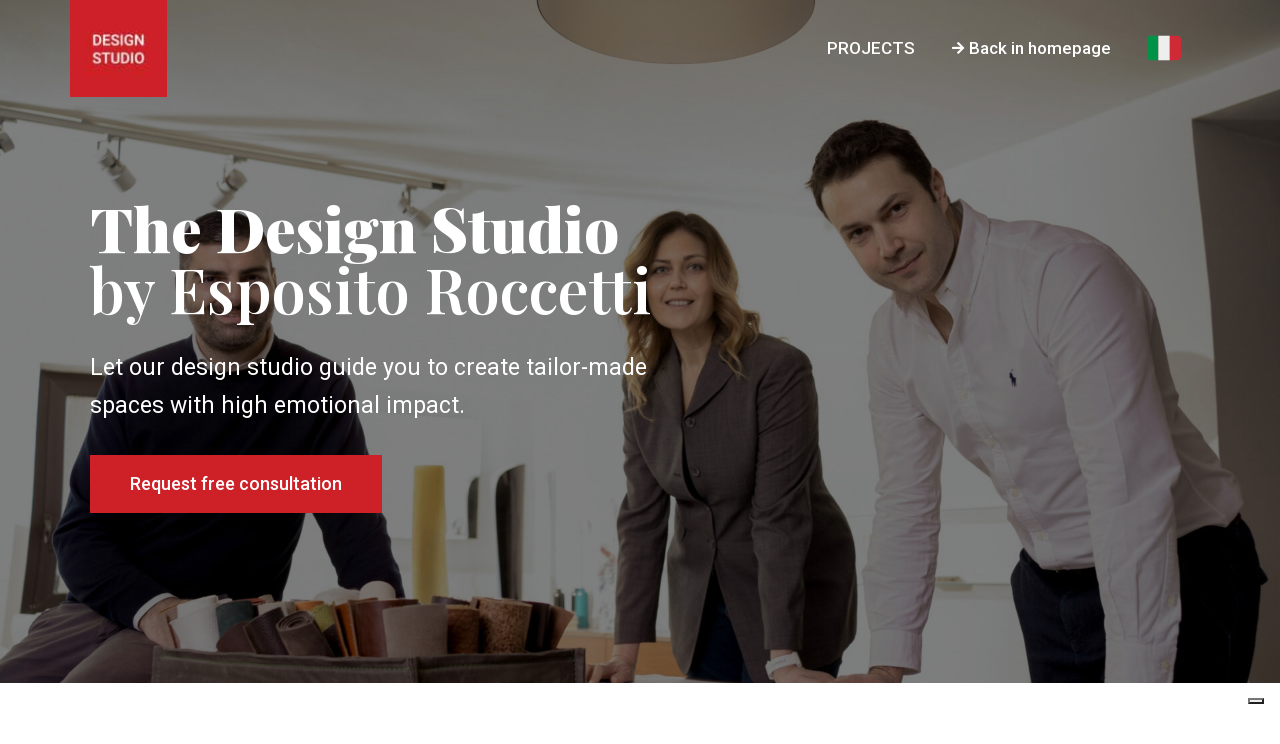

--- FILE ---
content_type: text/html; charset=UTF-8
request_url: https://espositoroccetti.com/en-design-studio/
body_size: 17750
content:
<!DOCTYPE html>
<html lang="it-IT">
<head>
	<meta charset="UTF-8">
		<title>🇬🇧 Design Studio &#8211; Esposito &amp; Roccetti</title>
<meta name='robots' content='max-image-preview:large' />

<!-- Google Tag Manager for WordPress by gtm4wp.com -->
<script data-cfasync="false" data-pagespeed-no-defer>
	var gtm4wp_datalayer_name = "dataLayer";
	var dataLayer = dataLayer || [];
</script>
<!-- End Google Tag Manager for WordPress by gtm4wp.com --><link rel='dns-prefetch' href='//cdn.iubenda.com' />
<link rel='dns-prefetch' href='//www.googletagmanager.com' />
<link rel='dns-prefetch' href='//fonts.googleapis.com' />
<link rel="alternate" type="application/rss+xml" title="Esposito &amp; Roccetti &raquo; Feed" href="https://espositoroccetti.com/feed/" />
<link rel="alternate" type="application/rss+xml" title="Esposito &amp; Roccetti &raquo; Feed dei commenti" href="https://espositoroccetti.com/comments/feed/" />
<script type="text/javascript">
window._wpemojiSettings = {"baseUrl":"https:\/\/s.w.org\/images\/core\/emoji\/14.0.0\/72x72\/","ext":".png","svgUrl":"https:\/\/s.w.org\/images\/core\/emoji\/14.0.0\/svg\/","svgExt":".svg","source":{"concatemoji":"https:\/\/espositoroccetti.com\/wp-includes\/js\/wp-emoji-release.min.js?ver=6.1.9"}};
/*! This file is auto-generated */
!function(e,a,t){var n,r,o,i=a.createElement("canvas"),p=i.getContext&&i.getContext("2d");function s(e,t){var a=String.fromCharCode,e=(p.clearRect(0,0,i.width,i.height),p.fillText(a.apply(this,e),0,0),i.toDataURL());return p.clearRect(0,0,i.width,i.height),p.fillText(a.apply(this,t),0,0),e===i.toDataURL()}function c(e){var t=a.createElement("script");t.src=e,t.defer=t.type="text/javascript",a.getElementsByTagName("head")[0].appendChild(t)}for(o=Array("flag","emoji"),t.supports={everything:!0,everythingExceptFlag:!0},r=0;r<o.length;r++)t.supports[o[r]]=function(e){if(p&&p.fillText)switch(p.textBaseline="top",p.font="600 32px Arial",e){case"flag":return s([127987,65039,8205,9895,65039],[127987,65039,8203,9895,65039])?!1:!s([55356,56826,55356,56819],[55356,56826,8203,55356,56819])&&!s([55356,57332,56128,56423,56128,56418,56128,56421,56128,56430,56128,56423,56128,56447],[55356,57332,8203,56128,56423,8203,56128,56418,8203,56128,56421,8203,56128,56430,8203,56128,56423,8203,56128,56447]);case"emoji":return!s([129777,127995,8205,129778,127999],[129777,127995,8203,129778,127999])}return!1}(o[r]),t.supports.everything=t.supports.everything&&t.supports[o[r]],"flag"!==o[r]&&(t.supports.everythingExceptFlag=t.supports.everythingExceptFlag&&t.supports[o[r]]);t.supports.everythingExceptFlag=t.supports.everythingExceptFlag&&!t.supports.flag,t.DOMReady=!1,t.readyCallback=function(){t.DOMReady=!0},t.supports.everything||(n=function(){t.readyCallback()},a.addEventListener?(a.addEventListener("DOMContentLoaded",n,!1),e.addEventListener("load",n,!1)):(e.attachEvent("onload",n),a.attachEvent("onreadystatechange",function(){"complete"===a.readyState&&t.readyCallback()})),(e=t.source||{}).concatemoji?c(e.concatemoji):e.wpemoji&&e.twemoji&&(c(e.twemoji),c(e.wpemoji)))}(window,document,window._wpemojiSettings);
</script>
<style type="text/css">
img.wp-smiley,
img.emoji {
	display: inline !important;
	border: none !important;
	box-shadow: none !important;
	height: 1em !important;
	width: 1em !important;
	margin: 0 0.07em !important;
	vertical-align: -0.1em !important;
	background: none !important;
	padding: 0 !important;
}
</style>
	<link rel='stylesheet' id='elegant-icons-css' href='https://espositoroccetti.com/wp-content/plugins/umea-core/inc/icons/elegant-icons/assets/css/elegant-icons.min.css?ver=6.1.9' type='text/css' media='all' />
<link rel='stylesheet' id='font-awesome-css' href='https://espositoroccetti.com/wp-content/plugins/umea-core/inc/icons/font-awesome/assets/css/all.min.css?ver=6.1.9' type='text/css' media='all' />
<link rel='stylesheet' id='ionicons-css' href='https://espositoroccetti.com/wp-content/plugins/umea-core/inc/icons/ionicons/assets/css/ionicons.min.css?ver=6.1.9' type='text/css' media='all' />
<link rel='stylesheet' id='wp-block-library-css' href='https://espositoroccetti.com/wp-includes/css/dist/block-library/style.min.css?ver=6.1.9' type='text/css' media='all' />
<link rel='stylesheet' id='wc-blocks-vendors-style-css' href='https://espositoroccetti.com/wp-content/plugins/woocommerce/packages/woocommerce-blocks/build/wc-blocks-vendors-style.css?ver=9.4.4' type='text/css' media='all' />
<link rel='stylesheet' id='wc-blocks-style-css' href='https://espositoroccetti.com/wp-content/plugins/woocommerce/packages/woocommerce-blocks/build/wc-blocks-style.css?ver=9.4.4' type='text/css' media='all' />
<link rel='stylesheet' id='classic-theme-styles-css' href='https://espositoroccetti.com/wp-includes/css/classic-themes.min.css?ver=1' type='text/css' media='all' />
<style id='global-styles-inline-css' type='text/css'>
body{--wp--preset--color--black: #000000;--wp--preset--color--cyan-bluish-gray: #abb8c3;--wp--preset--color--white: #ffffff;--wp--preset--color--pale-pink: #f78da7;--wp--preset--color--vivid-red: #cf2e2e;--wp--preset--color--luminous-vivid-orange: #ff6900;--wp--preset--color--luminous-vivid-amber: #fcb900;--wp--preset--color--light-green-cyan: #7bdcb5;--wp--preset--color--vivid-green-cyan: #00d084;--wp--preset--color--pale-cyan-blue: #8ed1fc;--wp--preset--color--vivid-cyan-blue: #0693e3;--wp--preset--color--vivid-purple: #9b51e0;--wp--preset--gradient--vivid-cyan-blue-to-vivid-purple: linear-gradient(135deg,rgba(6,147,227,1) 0%,rgb(155,81,224) 100%);--wp--preset--gradient--light-green-cyan-to-vivid-green-cyan: linear-gradient(135deg,rgb(122,220,180) 0%,rgb(0,208,130) 100%);--wp--preset--gradient--luminous-vivid-amber-to-luminous-vivid-orange: linear-gradient(135deg,rgba(252,185,0,1) 0%,rgba(255,105,0,1) 100%);--wp--preset--gradient--luminous-vivid-orange-to-vivid-red: linear-gradient(135deg,rgba(255,105,0,1) 0%,rgb(207,46,46) 100%);--wp--preset--gradient--very-light-gray-to-cyan-bluish-gray: linear-gradient(135deg,rgb(238,238,238) 0%,rgb(169,184,195) 100%);--wp--preset--gradient--cool-to-warm-spectrum: linear-gradient(135deg,rgb(74,234,220) 0%,rgb(151,120,209) 20%,rgb(207,42,186) 40%,rgb(238,44,130) 60%,rgb(251,105,98) 80%,rgb(254,248,76) 100%);--wp--preset--gradient--blush-light-purple: linear-gradient(135deg,rgb(255,206,236) 0%,rgb(152,150,240) 100%);--wp--preset--gradient--blush-bordeaux: linear-gradient(135deg,rgb(254,205,165) 0%,rgb(254,45,45) 50%,rgb(107,0,62) 100%);--wp--preset--gradient--luminous-dusk: linear-gradient(135deg,rgb(255,203,112) 0%,rgb(199,81,192) 50%,rgb(65,88,208) 100%);--wp--preset--gradient--pale-ocean: linear-gradient(135deg,rgb(255,245,203) 0%,rgb(182,227,212) 50%,rgb(51,167,181) 100%);--wp--preset--gradient--electric-grass: linear-gradient(135deg,rgb(202,248,128) 0%,rgb(113,206,126) 100%);--wp--preset--gradient--midnight: linear-gradient(135deg,rgb(2,3,129) 0%,rgb(40,116,252) 100%);--wp--preset--duotone--dark-grayscale: url('#wp-duotone-dark-grayscale');--wp--preset--duotone--grayscale: url('#wp-duotone-grayscale');--wp--preset--duotone--purple-yellow: url('#wp-duotone-purple-yellow');--wp--preset--duotone--blue-red: url('#wp-duotone-blue-red');--wp--preset--duotone--midnight: url('#wp-duotone-midnight');--wp--preset--duotone--magenta-yellow: url('#wp-duotone-magenta-yellow');--wp--preset--duotone--purple-green: url('#wp-duotone-purple-green');--wp--preset--duotone--blue-orange: url('#wp-duotone-blue-orange');--wp--preset--font-size--small: 13px;--wp--preset--font-size--medium: 20px;--wp--preset--font-size--large: 36px;--wp--preset--font-size--x-large: 42px;--wp--preset--spacing--20: 0.44rem;--wp--preset--spacing--30: 0.67rem;--wp--preset--spacing--40: 1rem;--wp--preset--spacing--50: 1.5rem;--wp--preset--spacing--60: 2.25rem;--wp--preset--spacing--70: 3.38rem;--wp--preset--spacing--80: 5.06rem;}:where(.is-layout-flex){gap: 0.5em;}body .is-layout-flow > .alignleft{float: left;margin-inline-start: 0;margin-inline-end: 2em;}body .is-layout-flow > .alignright{float: right;margin-inline-start: 2em;margin-inline-end: 0;}body .is-layout-flow > .aligncenter{margin-left: auto !important;margin-right: auto !important;}body .is-layout-constrained > .alignleft{float: left;margin-inline-start: 0;margin-inline-end: 2em;}body .is-layout-constrained > .alignright{float: right;margin-inline-start: 2em;margin-inline-end: 0;}body .is-layout-constrained > .aligncenter{margin-left: auto !important;margin-right: auto !important;}body .is-layout-constrained > :where(:not(.alignleft):not(.alignright):not(.alignfull)){max-width: var(--wp--style--global--content-size);margin-left: auto !important;margin-right: auto !important;}body .is-layout-constrained > .alignwide{max-width: var(--wp--style--global--wide-size);}body .is-layout-flex{display: flex;}body .is-layout-flex{flex-wrap: wrap;align-items: center;}body .is-layout-flex > *{margin: 0;}:where(.wp-block-columns.is-layout-flex){gap: 2em;}.has-black-color{color: var(--wp--preset--color--black) !important;}.has-cyan-bluish-gray-color{color: var(--wp--preset--color--cyan-bluish-gray) !important;}.has-white-color{color: var(--wp--preset--color--white) !important;}.has-pale-pink-color{color: var(--wp--preset--color--pale-pink) !important;}.has-vivid-red-color{color: var(--wp--preset--color--vivid-red) !important;}.has-luminous-vivid-orange-color{color: var(--wp--preset--color--luminous-vivid-orange) !important;}.has-luminous-vivid-amber-color{color: var(--wp--preset--color--luminous-vivid-amber) !important;}.has-light-green-cyan-color{color: var(--wp--preset--color--light-green-cyan) !important;}.has-vivid-green-cyan-color{color: var(--wp--preset--color--vivid-green-cyan) !important;}.has-pale-cyan-blue-color{color: var(--wp--preset--color--pale-cyan-blue) !important;}.has-vivid-cyan-blue-color{color: var(--wp--preset--color--vivid-cyan-blue) !important;}.has-vivid-purple-color{color: var(--wp--preset--color--vivid-purple) !important;}.has-black-background-color{background-color: var(--wp--preset--color--black) !important;}.has-cyan-bluish-gray-background-color{background-color: var(--wp--preset--color--cyan-bluish-gray) !important;}.has-white-background-color{background-color: var(--wp--preset--color--white) !important;}.has-pale-pink-background-color{background-color: var(--wp--preset--color--pale-pink) !important;}.has-vivid-red-background-color{background-color: var(--wp--preset--color--vivid-red) !important;}.has-luminous-vivid-orange-background-color{background-color: var(--wp--preset--color--luminous-vivid-orange) !important;}.has-luminous-vivid-amber-background-color{background-color: var(--wp--preset--color--luminous-vivid-amber) !important;}.has-light-green-cyan-background-color{background-color: var(--wp--preset--color--light-green-cyan) !important;}.has-vivid-green-cyan-background-color{background-color: var(--wp--preset--color--vivid-green-cyan) !important;}.has-pale-cyan-blue-background-color{background-color: var(--wp--preset--color--pale-cyan-blue) !important;}.has-vivid-cyan-blue-background-color{background-color: var(--wp--preset--color--vivid-cyan-blue) !important;}.has-vivid-purple-background-color{background-color: var(--wp--preset--color--vivid-purple) !important;}.has-black-border-color{border-color: var(--wp--preset--color--black) !important;}.has-cyan-bluish-gray-border-color{border-color: var(--wp--preset--color--cyan-bluish-gray) !important;}.has-white-border-color{border-color: var(--wp--preset--color--white) !important;}.has-pale-pink-border-color{border-color: var(--wp--preset--color--pale-pink) !important;}.has-vivid-red-border-color{border-color: var(--wp--preset--color--vivid-red) !important;}.has-luminous-vivid-orange-border-color{border-color: var(--wp--preset--color--luminous-vivid-orange) !important;}.has-luminous-vivid-amber-border-color{border-color: var(--wp--preset--color--luminous-vivid-amber) !important;}.has-light-green-cyan-border-color{border-color: var(--wp--preset--color--light-green-cyan) !important;}.has-vivid-green-cyan-border-color{border-color: var(--wp--preset--color--vivid-green-cyan) !important;}.has-pale-cyan-blue-border-color{border-color: var(--wp--preset--color--pale-cyan-blue) !important;}.has-vivid-cyan-blue-border-color{border-color: var(--wp--preset--color--vivid-cyan-blue) !important;}.has-vivid-purple-border-color{border-color: var(--wp--preset--color--vivid-purple) !important;}.has-vivid-cyan-blue-to-vivid-purple-gradient-background{background: var(--wp--preset--gradient--vivid-cyan-blue-to-vivid-purple) !important;}.has-light-green-cyan-to-vivid-green-cyan-gradient-background{background: var(--wp--preset--gradient--light-green-cyan-to-vivid-green-cyan) !important;}.has-luminous-vivid-amber-to-luminous-vivid-orange-gradient-background{background: var(--wp--preset--gradient--luminous-vivid-amber-to-luminous-vivid-orange) !important;}.has-luminous-vivid-orange-to-vivid-red-gradient-background{background: var(--wp--preset--gradient--luminous-vivid-orange-to-vivid-red) !important;}.has-very-light-gray-to-cyan-bluish-gray-gradient-background{background: var(--wp--preset--gradient--very-light-gray-to-cyan-bluish-gray) !important;}.has-cool-to-warm-spectrum-gradient-background{background: var(--wp--preset--gradient--cool-to-warm-spectrum) !important;}.has-blush-light-purple-gradient-background{background: var(--wp--preset--gradient--blush-light-purple) !important;}.has-blush-bordeaux-gradient-background{background: var(--wp--preset--gradient--blush-bordeaux) !important;}.has-luminous-dusk-gradient-background{background: var(--wp--preset--gradient--luminous-dusk) !important;}.has-pale-ocean-gradient-background{background: var(--wp--preset--gradient--pale-ocean) !important;}.has-electric-grass-gradient-background{background: var(--wp--preset--gradient--electric-grass) !important;}.has-midnight-gradient-background{background: var(--wp--preset--gradient--midnight) !important;}.has-small-font-size{font-size: var(--wp--preset--font-size--small) !important;}.has-medium-font-size{font-size: var(--wp--preset--font-size--medium) !important;}.has-large-font-size{font-size: var(--wp--preset--font-size--large) !important;}.has-x-large-font-size{font-size: var(--wp--preset--font-size--x-large) !important;}
.wp-block-navigation a:where(:not(.wp-element-button)){color: inherit;}
:where(.wp-block-columns.is-layout-flex){gap: 2em;}
.wp-block-pullquote{font-size: 1.5em;line-height: 1.6;}
</style>
<link rel='stylesheet' id='eits-style-css' href='https://espositoroccetti.com/wp-content/plugins/image-ticker-carousel/assets/style.css?ver=1.0' type='text/css' media='all' />
<style id='woocommerce-inline-inline-css' type='text/css'>
.woocommerce form .form-row .required { visibility: visible; }
</style>
<link rel='stylesheet' id='swiper-css' href='https://espositoroccetti.com/wp-content/plugins/elementor/assets/lib/swiper/css/swiper.min.css?ver=5.3.6' type='text/css' media='all' />
<link rel='stylesheet' id='qi-addons-for-elementor-grid-style-css' href='https://espositoroccetti.com/wp-content/plugins/qi-addons-for-elementor/assets/css/grid.min.css?ver=6.1.9' type='text/css' media='all' />
<link rel='stylesheet' id='qi-addons-for-elementor-helper-parts-style-css' href='https://espositoroccetti.com/wp-content/plugins/qi-addons-for-elementor/assets/css/helper-parts.min.css?ver=6.1.9' type='text/css' media='all' />
<link rel='stylesheet' id='qi-addons-for-elementor-style-css' href='https://espositoroccetti.com/wp-content/plugins/qi-addons-for-elementor/assets/css/main.min.css?ver=6.1.9' type='text/css' media='all' />
<link rel='stylesheet' id='select2-css' href='https://espositoroccetti.com/wp-content/plugins/woocommerce/assets/css/select2.css?ver=7.4.1' type='text/css' media='all' />
<link rel='stylesheet' id='umea-core-dashboard-style-css' href='https://espositoroccetti.com/wp-content/plugins/umea-core/inc/core-dashboard/assets/css/core-dashboard.min.css?ver=6.1.9' type='text/css' media='all' />
<link rel='stylesheet' id='perfect-scrollbar-css' href='https://espositoroccetti.com/wp-content/plugins/umea-core/assets/plugins/perfect-scrollbar/perfect-scrollbar.css?ver=6.1.9' type='text/css' media='all' />
<link rel='stylesheet' id='umea-main-css' href='https://espositoroccetti.com/wp-content/themes/umea/assets/css/main.min.css?ver=6.1.9' type='text/css' media='all' />
<link rel='stylesheet' id='umea-core-style-css' href='https://espositoroccetti.com/wp-content/plugins/umea-core/assets/css/umea-core.min.css?ver=6.1.9' type='text/css' media='all' />
<link rel='stylesheet' id='magnific-popup-css' href='https://espositoroccetti.com/wp-content/themes/umea/assets/plugins/magnific-popup/magnific-popup.css?ver=6.1.9' type='text/css' media='all' />
<link rel='stylesheet' id='umea-google-fonts-css' href='https://fonts.googleapis.com/css?family=Roboto%3A300%2C400%2C500%2C600%2C700&#038;subset=latin-ext&#038;display=swap&#038;ver=1.0.0' type='text/css' media='all' />
<link rel='stylesheet' id='umea-style-css' href='https://espositoroccetti.com/wp-content/themes/umea/style.css?ver=6.1.9' type='text/css' media='all' />
<style id='umea-style-inline-css' type='text/css'>
#qodef-page-footer-top-area .widget { margin-bottom: 0px;}#qodef-page-footer-bottom-area-inner { border-top-color: #000000;border-top-width: 1px;}#qodef-top-area { background-color: #efefef;}
</style>
<link rel='stylesheet' id='elementor-lazyload-css' href='https://espositoroccetti.com/wp-content/plugins/elementor/assets/css/modules/lazyload/frontend.min.css?ver=3.11.2' type='text/css' media='all' />
<link rel='stylesheet' id='pwb-styles-frontend-css' href='https://espositoroccetti.com/wp-content/plugins/perfect-woocommerce-brands/build/frontend/css/style.css?ver=3.0.4' type='text/css' media='all' />
<link rel='stylesheet' id='umea-core-elementor-css' href='https://espositoroccetti.com/wp-content/plugins/umea-core/inc/plugins/elementor/assets/css/elementor.min.css?ver=6.1.9' type='text/css' media='all' />
<link rel='stylesheet' id='elementor-icons-css' href='https://espositoroccetti.com/wp-content/plugins/elementor/assets/lib/eicons/css/elementor-icons.min.css?ver=5.18.0' type='text/css' media='all' />
<link rel='stylesheet' id='elementor-frontend-css' href='https://espositoroccetti.com/wp-content/plugins/elementor/assets/css/frontend-lite.min.css?ver=3.11.2' type='text/css' media='all' />
<link rel='stylesheet' id='elementor-post-15-css' href='https://espositoroccetti.com/wp-content/uploads/elementor/css/post-15.css?ver=1761941020' type='text/css' media='all' />
<link rel='stylesheet' id='elementor-pro-css' href='https://espositoroccetti.com/wp-content/plugins/elementor-pro/assets/css/frontend-lite.min.css?ver=3.11.3' type='text/css' media='all' />
<link rel='stylesheet' id='elementor-global-css' href='https://espositoroccetti.com/wp-content/uploads/elementor/css/global.css?ver=1761941021' type='text/css' media='all' />
<link rel='stylesheet' id='elementor-post-24412-css' href='https://espositoroccetti.com/wp-content/uploads/elementor/css/post-24412.css?ver=1761956268' type='text/css' media='all' />
<link rel='stylesheet' id='google-fonts-1-css' href='https://fonts.googleapis.com/css?family=Roboto%3A100%2C100italic%2C200%2C200italic%2C300%2C300italic%2C400%2C400italic%2C500%2C500italic%2C600%2C600italic%2C700%2C700italic%2C800%2C800italic%2C900%2C900italic%7CRoboto+Slab%3A100%2C100italic%2C200%2C200italic%2C300%2C300italic%2C400%2C400italic%2C500%2C500italic%2C600%2C600italic%2C700%2C700italic%2C800%2C800italic%2C900%2C900italic%7CPlayfair+Display%3A100%2C100italic%2C200%2C200italic%2C300%2C300italic%2C400%2C400italic%2C500%2C500italic%2C600%2C600italic%2C700%2C700italic%2C800%2C800italic%2C900%2C900italic&#038;display=auto&#038;ver=6.1.9' type='text/css' media='all' />
<link rel='stylesheet' id='elementor-icons-shared-0-css' href='https://espositoroccetti.com/wp-content/plugins/elementor/assets/lib/font-awesome/css/fontawesome.min.css?ver=5.15.3' type='text/css' media='all' />
<link rel='stylesheet' id='elementor-icons-fa-solid-css' href='https://espositoroccetti.com/wp-content/plugins/elementor/assets/lib/font-awesome/css/solid.min.css?ver=5.15.3' type='text/css' media='all' />
<link rel="preconnect" href="https://fonts.gstatic.com/" crossorigin><script type='text/javascript' src='https://espositoroccetti.com/wp-includes/js/jquery/jquery.min.js?ver=3.6.1' id='jquery-core-js'></script>
<script type='text/javascript' src='https://espositoroccetti.com/wp-includes/js/jquery/jquery-migrate.min.js?ver=3.3.2' id='jquery-migrate-js'></script>

<script  type="text/javascript" class=" _iub_cs_skip" type='text/javascript' id='iubenda-head-inline-scripts-0'>

var _iub = _iub || [];
_iub.csConfiguration = {"askConsentAtCookiePolicyUpdate":true,"countryDetection":true,"enableLgpd":true,"enableUspr":true,"floatingPreferencesButtonDisplay":"bottom-right","lgpdAppliesGlobally":false,"perPurposeConsent":true,"siteId":3063840,"whitelabel":false,"cookiePolicyId":34055640,"lang":"it", "banner":{ "acceptButtonDisplay":true,"closeButtonDisplay":false,"customizeButtonDisplay":true,"explicitWithdrawal":true,"listPurposes":true,"position":"float-top-center","rejectButtonDisplay":true,"showPurposesToggles":true }};
</script>
<script  type="text/javascript" class=" _iub_cs_skip" type='text/javascript' src='//cdn.iubenda.com/cs/gpp/stub.js?ver=3.6.2' id='iubenda-head-scripts-0-js'></script>
<script  type="text/javascript" charset="UTF-8" async="" class=" _iub_cs_skip" type='text/javascript' src='//cdn.iubenda.com/cs/iubenda_cs.js?ver=3.6.2' id='iubenda-head-scripts-1-js'></script>

<!-- Snippet Google Analytics aggiunto da Site Kit -->
<script type='text/javascript' src='https://www.googletagmanager.com/gtag/js?id=UA-241301071-1' id='google_gtagjs-js' async></script>
<script type='text/javascript' id='google_gtagjs-js-after'>
window.dataLayer = window.dataLayer || [];function gtag(){dataLayer.push(arguments);}
gtag('set', 'linker', {"domains":["espositoroccetti.com"]} );
gtag("js", new Date());
gtag("set", "developer_id.dZTNiMT", true);
gtag("config", "UA-241301071-1", {"anonymize_ip":true});
gtag("config", "G-4QJ915SPQE");
</script>

<!-- Termina lo snippet Google Analytics aggiunto da Site Kit -->
<link rel="https://api.w.org/" href="https://espositoroccetti.com/wp-json/" /><link rel="alternate" type="application/json" href="https://espositoroccetti.com/wp-json/wp/v2/pages/24412" /><link rel="EditURI" type="application/rsd+xml" title="RSD" href="https://espositoroccetti.com/xmlrpc.php?rsd" />
<link rel="wlwmanifest" type="application/wlwmanifest+xml" href="https://espositoroccetti.com/wp-includes/wlwmanifest.xml" />
<meta name="generator" content="WordPress 6.1.9" />
<meta name="generator" content="WooCommerce 7.4.1" />
<link rel="canonical" href="https://espositoroccetti.com/en-design-studio/" />
<link rel='shortlink' href='https://espositoroccetti.com/?p=24412' />
<link rel="alternate" type="application/json+oembed" href="https://espositoroccetti.com/wp-json/oembed/1.0/embed?url=https%3A%2F%2Fespositoroccetti.com%2Fen-design-studio%2F" />
<link rel="alternate" type="text/xml+oembed" href="https://espositoroccetti.com/wp-json/oembed/1.0/embed?url=https%3A%2F%2Fespositoroccetti.com%2Fen-design-studio%2F&#038;format=xml" />
<meta name="generator" content="Site Kit by Google 1.95.0" />
<!-- Google Tag Manager for WordPress by gtm4wp.com -->
<!-- GTM Container placement set to off -->
<script data-cfasync="false" data-pagespeed-no-defer>
	var dataLayer_content = {"pagePostType":"page","pagePostType2":"single-page","pagePostAuthor":"Alessia Di Pasquale"};
	dataLayer.push( dataLayer_content );
</script>
<script type="text/javascript">
	console.warn && console.warn("[GTM4WP] Google Tag Manager container code placement set to OFF !!!");
	console.warn && console.warn("[GTM4WP] Data layer codes are active but GTM container must be loaded using custom coding !!!");
</script>
<!-- End Google Tag Manager for WordPress by gtm4wp.com -->	<noscript><style>.woocommerce-product-gallery{ opacity: 1 !important; }</style></noscript>
	<meta name="generator" content="Elementor 3.11.2; features: e_dom_optimization, e_optimized_assets_loading, e_optimized_css_loading, a11y_improvements; settings: css_print_method-external, google_font-enabled, font_display-auto">
<noscript><style>.lazyload[data-src]{display:none !important;}</style></noscript><style>.lazyload{background-image:none !important;}.lazyload:before{background-image:none !important;}</style><meta name="generator" content="Powered by Slider Revolution 6.6.10 - responsive, Mobile-Friendly Slider Plugin for WordPress with comfortable drag and drop interface." />
<!-- Google Tag Manager -->
<script>(function(w,d,s,l,i){w[l]=w[l]||[];w[l].push({'gtm.start':
new Date().getTime(),event:'gtm.js'});var f=d.getElementsByTagName(s)[0],
j=d.createElement(s),dl=l!='dataLayer'?'&l='+l:'';j.async=true;j.src=
'https://www.googletagmanager.com/gtm.js?id='+i+dl;f.parentNode.insertBefore(j,f);
})(window,document,'script','dataLayer','GTM-K66MBJ98');</script>
<!-- End Google Tag Manager -->

<!-- Google tag (gtag.js) -->
<script async src="https://www.googletagmanager.com/gtag/js?id=G-C6CDKET0HC"></script>
<script>
  window.dataLayer = window.dataLayer || [];
  function gtag(){dataLayer.push(arguments);}
  gtag('js', new Date());

  gtag('config', 'G-C6CDKET0HC');
</script><link rel="icon" href="https://espositoroccetti.com/wp-content/uploads/2021/06/cropped-esposito_pp_red-100x100.jpg" sizes="32x32" />
<link rel="icon" href="https://espositoroccetti.com/wp-content/uploads/2021/06/cropped-esposito_pp_red-300x300.jpg" sizes="192x192" />
<link rel="apple-touch-icon" href="https://espositoroccetti.com/wp-content/uploads/2021/06/cropped-esposito_pp_red-300x300.jpg" />
<meta name="msapplication-TileImage" content="https://espositoroccetti.com/wp-content/uploads/2021/06/cropped-esposito_pp_red-300x300.jpg" />
<script>function setREVStartSize(e){
			//window.requestAnimationFrame(function() {
				window.RSIW = window.RSIW===undefined ? window.innerWidth : window.RSIW;
				window.RSIH = window.RSIH===undefined ? window.innerHeight : window.RSIH;
				try {
					var pw = document.getElementById(e.c).parentNode.offsetWidth,
						newh;
					pw = pw===0 || isNaN(pw) || (e.l=="fullwidth" || e.layout=="fullwidth") ? window.RSIW : pw;
					e.tabw = e.tabw===undefined ? 0 : parseInt(e.tabw);
					e.thumbw = e.thumbw===undefined ? 0 : parseInt(e.thumbw);
					e.tabh = e.tabh===undefined ? 0 : parseInt(e.tabh);
					e.thumbh = e.thumbh===undefined ? 0 : parseInt(e.thumbh);
					e.tabhide = e.tabhide===undefined ? 0 : parseInt(e.tabhide);
					e.thumbhide = e.thumbhide===undefined ? 0 : parseInt(e.thumbhide);
					e.mh = e.mh===undefined || e.mh=="" || e.mh==="auto" ? 0 : parseInt(e.mh,0);
					if(e.layout==="fullscreen" || e.l==="fullscreen")
						newh = Math.max(e.mh,window.RSIH);
					else{
						e.gw = Array.isArray(e.gw) ? e.gw : [e.gw];
						for (var i in e.rl) if (e.gw[i]===undefined || e.gw[i]===0) e.gw[i] = e.gw[i-1];
						e.gh = e.el===undefined || e.el==="" || (Array.isArray(e.el) && e.el.length==0)? e.gh : e.el;
						e.gh = Array.isArray(e.gh) ? e.gh : [e.gh];
						for (var i in e.rl) if (e.gh[i]===undefined || e.gh[i]===0) e.gh[i] = e.gh[i-1];
											
						var nl = new Array(e.rl.length),
							ix = 0,
							sl;
						e.tabw = e.tabhide>=pw ? 0 : e.tabw;
						e.thumbw = e.thumbhide>=pw ? 0 : e.thumbw;
						e.tabh = e.tabhide>=pw ? 0 : e.tabh;
						e.thumbh = e.thumbhide>=pw ? 0 : e.thumbh;
						for (var i in e.rl) nl[i] = e.rl[i]<window.RSIW ? 0 : e.rl[i];
						sl = nl[0];
						for (var i in nl) if (sl>nl[i] && nl[i]>0) { sl = nl[i]; ix=i;}
						var m = pw>(e.gw[ix]+e.tabw+e.thumbw) ? 1 : (pw-(e.tabw+e.thumbw)) / (e.gw[ix]);
						newh =  (e.gh[ix] * m) + (e.tabh + e.thumbh);
					}
					var el = document.getElementById(e.c);
					if (el!==null && el) el.style.height = newh+"px";
					el = document.getElementById(e.c+"_wrapper");
					if (el!==null && el) {
						el.style.height = newh+"px";
						el.style.display = "block";
					}
				} catch(e){
					console.log("Failure at Presize of Slider:" + e)
				}
			//});
		  };</script>
		<style type="text/css" id="wp-custom-css">
			.qodef-blog .qodef-e-media-image {
  width: 100%;
}

.page-id-1268 #qodef-page-mobile-header-inner {
	padding-left: 8%;
	padding-right: 8%;
}

.page-id-2636 #qodef-subscribe-popup-modal {
	display: none;
}		</style>
			<meta name="viewport" content="width=device-width, initial-scale=1.0, viewport-fit=cover" /></head>
<body class="page-template page-template-elementor_canvas page page-id-24412 theme-umea qode-framework-1.2 woocommerce-no-js qodef-qi--no-touch qi-addons-for-elementor-1.5.7 qodef-back-to-top--enabled  qodef-header--standard qodef-header-appearance--sticky qodef-mobile-header--standard qodef-drop-down-second--full-width qodef-drop-down-second--default umea-core-1.2.1 umea-1.3 qodef-content-grid-1300 e-lazyload qodef-header-standard--left elementor-default elementor-template-canvas elementor-kit-15 elementor-page elementor-page-24412">
<script data-cfasync="false" data-no-defer="1">var ewww_webp_supported=false;</script>
<!-- Google Tag Manager (noscript) -->
<noscript><iframe src="https://www.googletagmanager.com/ns.html?id=GTM-K66MBJ98"
height="0" width="0" style="display:none;visibility:hidden"></iframe></noscript>
<!-- End Google Tag Manager (noscript) -->
	<svg xmlns="http://www.w3.org/2000/svg" viewBox="0 0 0 0" width="0" height="0" focusable="false" role="none" style="visibility: hidden; position: absolute; left: -9999px; overflow: hidden;" ><defs><filter id="wp-duotone-dark-grayscale"><feColorMatrix color-interpolation-filters="sRGB" type="matrix" values=" .299 .587 .114 0 0 .299 .587 .114 0 0 .299 .587 .114 0 0 .299 .587 .114 0 0 " /><feComponentTransfer color-interpolation-filters="sRGB" ><feFuncR type="table" tableValues="0 0.49803921568627" /><feFuncG type="table" tableValues="0 0.49803921568627" /><feFuncB type="table" tableValues="0 0.49803921568627" /><feFuncA type="table" tableValues="1 1" /></feComponentTransfer><feComposite in2="SourceGraphic" operator="in" /></filter></defs></svg><svg xmlns="http://www.w3.org/2000/svg" viewBox="0 0 0 0" width="0" height="0" focusable="false" role="none" style="visibility: hidden; position: absolute; left: -9999px; overflow: hidden;" ><defs><filter id="wp-duotone-grayscale"><feColorMatrix color-interpolation-filters="sRGB" type="matrix" values=" .299 .587 .114 0 0 .299 .587 .114 0 0 .299 .587 .114 0 0 .299 .587 .114 0 0 " /><feComponentTransfer color-interpolation-filters="sRGB" ><feFuncR type="table" tableValues="0 1" /><feFuncG type="table" tableValues="0 1" /><feFuncB type="table" tableValues="0 1" /><feFuncA type="table" tableValues="1 1" /></feComponentTransfer><feComposite in2="SourceGraphic" operator="in" /></filter></defs></svg><svg xmlns="http://www.w3.org/2000/svg" viewBox="0 0 0 0" width="0" height="0" focusable="false" role="none" style="visibility: hidden; position: absolute; left: -9999px; overflow: hidden;" ><defs><filter id="wp-duotone-purple-yellow"><feColorMatrix color-interpolation-filters="sRGB" type="matrix" values=" .299 .587 .114 0 0 .299 .587 .114 0 0 .299 .587 .114 0 0 .299 .587 .114 0 0 " /><feComponentTransfer color-interpolation-filters="sRGB" ><feFuncR type="table" tableValues="0.54901960784314 0.98823529411765" /><feFuncG type="table" tableValues="0 1" /><feFuncB type="table" tableValues="0.71764705882353 0.25490196078431" /><feFuncA type="table" tableValues="1 1" /></feComponentTransfer><feComposite in2="SourceGraphic" operator="in" /></filter></defs></svg><svg xmlns="http://www.w3.org/2000/svg" viewBox="0 0 0 0" width="0" height="0" focusable="false" role="none" style="visibility: hidden; position: absolute; left: -9999px; overflow: hidden;" ><defs><filter id="wp-duotone-blue-red"><feColorMatrix color-interpolation-filters="sRGB" type="matrix" values=" .299 .587 .114 0 0 .299 .587 .114 0 0 .299 .587 .114 0 0 .299 .587 .114 0 0 " /><feComponentTransfer color-interpolation-filters="sRGB" ><feFuncR type="table" tableValues="0 1" /><feFuncG type="table" tableValues="0 0.27843137254902" /><feFuncB type="table" tableValues="0.5921568627451 0.27843137254902" /><feFuncA type="table" tableValues="1 1" /></feComponentTransfer><feComposite in2="SourceGraphic" operator="in" /></filter></defs></svg><svg xmlns="http://www.w3.org/2000/svg" viewBox="0 0 0 0" width="0" height="0" focusable="false" role="none" style="visibility: hidden; position: absolute; left: -9999px; overflow: hidden;" ><defs><filter id="wp-duotone-midnight"><feColorMatrix color-interpolation-filters="sRGB" type="matrix" values=" .299 .587 .114 0 0 .299 .587 .114 0 0 .299 .587 .114 0 0 .299 .587 .114 0 0 " /><feComponentTransfer color-interpolation-filters="sRGB" ><feFuncR type="table" tableValues="0 0" /><feFuncG type="table" tableValues="0 0.64705882352941" /><feFuncB type="table" tableValues="0 1" /><feFuncA type="table" tableValues="1 1" /></feComponentTransfer><feComposite in2="SourceGraphic" operator="in" /></filter></defs></svg><svg xmlns="http://www.w3.org/2000/svg" viewBox="0 0 0 0" width="0" height="0" focusable="false" role="none" style="visibility: hidden; position: absolute; left: -9999px; overflow: hidden;" ><defs><filter id="wp-duotone-magenta-yellow"><feColorMatrix color-interpolation-filters="sRGB" type="matrix" values=" .299 .587 .114 0 0 .299 .587 .114 0 0 .299 .587 .114 0 0 .299 .587 .114 0 0 " /><feComponentTransfer color-interpolation-filters="sRGB" ><feFuncR type="table" tableValues="0.78039215686275 1" /><feFuncG type="table" tableValues="0 0.94901960784314" /><feFuncB type="table" tableValues="0.35294117647059 0.47058823529412" /><feFuncA type="table" tableValues="1 1" /></feComponentTransfer><feComposite in2="SourceGraphic" operator="in" /></filter></defs></svg><svg xmlns="http://www.w3.org/2000/svg" viewBox="0 0 0 0" width="0" height="0" focusable="false" role="none" style="visibility: hidden; position: absolute; left: -9999px; overflow: hidden;" ><defs><filter id="wp-duotone-purple-green"><feColorMatrix color-interpolation-filters="sRGB" type="matrix" values=" .299 .587 .114 0 0 .299 .587 .114 0 0 .299 .587 .114 0 0 .299 .587 .114 0 0 " /><feComponentTransfer color-interpolation-filters="sRGB" ><feFuncR type="table" tableValues="0.65098039215686 0.40392156862745" /><feFuncG type="table" tableValues="0 1" /><feFuncB type="table" tableValues="0.44705882352941 0.4" /><feFuncA type="table" tableValues="1 1" /></feComponentTransfer><feComposite in2="SourceGraphic" operator="in" /></filter></defs></svg><svg xmlns="http://www.w3.org/2000/svg" viewBox="0 0 0 0" width="0" height="0" focusable="false" role="none" style="visibility: hidden; position: absolute; left: -9999px; overflow: hidden;" ><defs><filter id="wp-duotone-blue-orange"><feColorMatrix color-interpolation-filters="sRGB" type="matrix" values=" .299 .587 .114 0 0 .299 .587 .114 0 0 .299 .587 .114 0 0 .299 .587 .114 0 0 " /><feComponentTransfer color-interpolation-filters="sRGB" ><feFuncR type="table" tableValues="0.098039215686275 1" /><feFuncG type="table" tableValues="0 0.66274509803922" /><feFuncB type="table" tableValues="0.84705882352941 0.41960784313725" /><feFuncA type="table" tableValues="1 1" /></feComponentTransfer><feComposite in2="SourceGraphic" operator="in" /></filter></defs></svg>		<div data-elementor-type="wp-page" data-elementor-id="24412" class="elementor elementor-24412">
									<section class="elementor-section elementor-top-section elementor-element elementor-element-21a0c0f elementor-section-boxed elementor-section-height-default elementor-section-height-default qodef-elementor-content-no" data-id="21a0c0f" data-element_type="section" data-settings="{&quot;background_background&quot;:&quot;classic&quot;}">
							<div class="elementor-background-overlay"></div>
							<div class="elementor-container elementor-column-gap-default">
					<div class="elementor-column elementor-col-33 elementor-top-column elementor-element elementor-element-4e38c7e" data-id="4e38c7e" data-element_type="column">
			<div class="elementor-widget-wrap elementor-element-populated">
								<div class="elementor-element elementor-element-3d19770 elementor-widget elementor-widget-image" data-id="3d19770" data-element_type="widget" data-widget_type="image.default">
				<div class="elementor-widget-container">
			<style>/*! elementor - v3.11.2 - 22-02-2023 */
.elementor-widget-image{text-align:center}.elementor-widget-image a{display:inline-block}.elementor-widget-image a img[src$=".svg"]{width:48px}.elementor-widget-image img{vertical-align:middle;display:inline-block}</style>												<img decoding="async" width="1024" height="1024" src="[data-uri]" class="attachment-large size-large wp-image-24262 lazyload" alt="Design Studio Esposito Roccetti"   data-src="https://espositoroccetti.com/wp-content/uploads/2023/02/LOGO-DESIGN-STUDIO-2--1024x1024.jpg" data-srcset="https://espositoroccetti.com/wp-content/uploads/2023/02/LOGO-DESIGN-STUDIO-2--1024x1024.jpg 1024w, https://espositoroccetti.com/wp-content/uploads/2023/02/LOGO-DESIGN-STUDIO-2--300x300.jpg 300w, https://espositoroccetti.com/wp-content/uploads/2023/02/LOGO-DESIGN-STUDIO-2--150x150.jpg 150w, https://espositoroccetti.com/wp-content/uploads/2023/02/LOGO-DESIGN-STUDIO-2--768x768.jpg 768w, https://espositoroccetti.com/wp-content/uploads/2023/02/LOGO-DESIGN-STUDIO-2--650x650.jpg 650w, https://espositoroccetti.com/wp-content/uploads/2023/02/LOGO-DESIGN-STUDIO-2--600x600.jpg 600w, https://espositoroccetti.com/wp-content/uploads/2023/02/LOGO-DESIGN-STUDIO-2--100x100.jpg 100w, https://espositoroccetti.com/wp-content/uploads/2023/02/LOGO-DESIGN-STUDIO-2-.jpg 1080w" data-sizes="auto" /><noscript><img decoding="async" width="1024" height="1024" src="https://espositoroccetti.com/wp-content/uploads/2023/02/LOGO-DESIGN-STUDIO-2--1024x1024.jpg" class="attachment-large size-large wp-image-24262" alt="Design Studio Esposito Roccetti" srcset="https://espositoroccetti.com/wp-content/uploads/2023/02/LOGO-DESIGN-STUDIO-2--1024x1024.jpg 1024w, https://espositoroccetti.com/wp-content/uploads/2023/02/LOGO-DESIGN-STUDIO-2--300x300.jpg 300w, https://espositoroccetti.com/wp-content/uploads/2023/02/LOGO-DESIGN-STUDIO-2--150x150.jpg 150w, https://espositoroccetti.com/wp-content/uploads/2023/02/LOGO-DESIGN-STUDIO-2--768x768.jpg 768w, https://espositoroccetti.com/wp-content/uploads/2023/02/LOGO-DESIGN-STUDIO-2--650x650.jpg 650w, https://espositoroccetti.com/wp-content/uploads/2023/02/LOGO-DESIGN-STUDIO-2--600x600.jpg 600w, https://espositoroccetti.com/wp-content/uploads/2023/02/LOGO-DESIGN-STUDIO-2--100x100.jpg 100w, https://espositoroccetti.com/wp-content/uploads/2023/02/LOGO-DESIGN-STUDIO-2-.jpg 1080w" sizes="(max-width: 1024px) 100vw, 1024px" data-eio="l" /></noscript>															</div>
				</div>
					</div>
		</div>
				<div class="elementor-column elementor-col-33 elementor-top-column elementor-element elementor-element-67c6e50" data-id="67c6e50" data-element_type="column">
			<div class="elementor-widget-wrap elementor-element-populated">
								<div class="elementor-element elementor-element-c148cb3 elementor-icon-list--layout-inline elementor-align-right elementor-mobile-align-right elementor-list-item-link-full_width elementor-widget elementor-widget-icon-list" data-id="c148cb3" data-element_type="widget" data-widget_type="icon-list.default">
				<div class="elementor-widget-container">
			<link rel="stylesheet" href="https://espositoroccetti.com/wp-content/plugins/elementor/assets/css/widget-icon-list.min.css">		<ul class="elementor-icon-list-items elementor-inline-items">
							<li class="elementor-icon-list-item elementor-inline-item">
											<a href="https://espositoroccetti.com/portfolio/realizzazioni/" target="_blank">

											<span class="elementor-icon-list-text">PROJECTS</span>
											</a>
									</li>
								<li class="elementor-icon-list-item elementor-inline-item">
											<a href="https://espositoroccetti.com/" target="_blank">

												<span class="elementor-icon-list-icon">
							<i aria-hidden="true" class="fas fa-arrow-right"></i>						</span>
										<span class="elementor-icon-list-text">Back in homepage</span>
											</a>
									</li>
						</ul>
				</div>
				</div>
					</div>
		</div>
				<div class="elementor-column elementor-col-33 elementor-top-column elementor-element elementor-element-3ee20b0" data-id="3ee20b0" data-element_type="column">
			<div class="elementor-widget-wrap elementor-element-populated">
								<div class="elementor-element elementor-element-1d48f4c elementor-widget elementor-widget-heading" data-id="1d48f4c" data-element_type="widget" data-widget_type="heading.default">
				<div class="elementor-widget-container">
			<style>/*! elementor - v3.11.2 - 22-02-2023 */
.elementor-heading-title{padding:0;margin:0;line-height:1}.elementor-widget-heading .elementor-heading-title[class*=elementor-size-]>a{color:inherit;font-size:inherit;line-height:inherit}.elementor-widget-heading .elementor-heading-title.elementor-size-small{font-size:15px}.elementor-widget-heading .elementor-heading-title.elementor-size-medium{font-size:19px}.elementor-widget-heading .elementor-heading-title.elementor-size-large{font-size:29px}.elementor-widget-heading .elementor-heading-title.elementor-size-xl{font-size:39px}.elementor-widget-heading .elementor-heading-title.elementor-size-xxl{font-size:59px}</style><p class="elementor-heading-title elementor-size-default"><a href="https://espositoroccetti.com/design-studio">🇮🇹</a></p>		</div>
				</div>
					</div>
		</div>
							</div>
		</section>
				<section class="elementor-section elementor-top-section elementor-element elementor-element-a94ce8b elementor-section-stretched elementor-section-boxed elementor-section-height-default elementor-section-height-default qodef-elementor-content-no" data-id="a94ce8b" data-element_type="section" data-settings="{&quot;stretch_section&quot;:&quot;section-stretched&quot;,&quot;background_background&quot;:&quot;classic&quot;}" data-e-bg-lazyload="">
							<div class="elementor-background-overlay"></div>
							<div class="elementor-container elementor-column-gap-default">
					<div class="elementor-column elementor-col-100 elementor-top-column elementor-element elementor-element-656f92b" data-id="656f92b" data-element_type="column">
			<div class="elementor-widget-wrap elementor-element-populated">
								<section class="elementor-section elementor-inner-section elementor-element elementor-element-ee0105c elementor-section-boxed elementor-section-height-default elementor-section-height-default qodef-elementor-content-no" data-id="ee0105c" data-element_type="section">
						<div class="elementor-container elementor-column-gap-default">
					<div class="elementor-column elementor-col-50 elementor-inner-column elementor-element elementor-element-527a215" data-id="527a215" data-element_type="column">
			<div class="elementor-widget-wrap elementor-element-populated">
								<div class="elementor-element elementor-element-0adb19d elementor-widget elementor-widget-heading" data-id="0adb19d" data-element_type="widget" data-widget_type="heading.default">
				<div class="elementor-widget-container">
			<h1 class="elementor-heading-title elementor-size-default"><b>The Design Studio</b>
by Esposito Roccetti</h1>		</div>
				</div>
				<div class="elementor-element elementor-element-d9786e6 elementor-widget elementor-widget-text-editor" data-id="d9786e6" data-element_type="widget" data-widget_type="text-editor.default">
				<div class="elementor-widget-container">
			<style>/*! elementor - v3.11.2 - 22-02-2023 */
.elementor-widget-text-editor.elementor-drop-cap-view-stacked .elementor-drop-cap{background-color:#818a91;color:#fff}.elementor-widget-text-editor.elementor-drop-cap-view-framed .elementor-drop-cap{color:#818a91;border:3px solid;background-color:transparent}.elementor-widget-text-editor:not(.elementor-drop-cap-view-default) .elementor-drop-cap{margin-top:8px}.elementor-widget-text-editor:not(.elementor-drop-cap-view-default) .elementor-drop-cap-letter{width:1em;height:1em}.elementor-widget-text-editor .elementor-drop-cap{float:left;text-align:center;line-height:1;font-size:50px}.elementor-widget-text-editor .elementor-drop-cap-letter{display:inline-block}</style>				<p><strong>Let our design studio guide you to create tailor-made spaces with high emotional impact.</strong></p>						</div>
				</div>
				<div class="elementor-element elementor-element-9a38b30 elementor-widget elementor-widget-button" data-id="9a38b30" data-element_type="widget" data-widget_type="button.default">
				<div class="elementor-widget-container">
					<div class="elementor-button-wrapper">
			<a href="#iniziamo" class="elementor-button-link elementor-button elementor-size-lg" role="button">
						<span class="elementor-button-content-wrapper">
						<span class="elementor-button-text">Request free consultation</span>
		</span>
					</a>
		</div>
				</div>
				</div>
					</div>
		</div>
				<div class="elementor-column elementor-col-50 elementor-inner-column elementor-element elementor-element-dbed72c" data-id="dbed72c" data-element_type="column">
			<div class="elementor-widget-wrap">
									</div>
		</div>
							</div>
		</section>
					</div>
		</div>
							</div>
		</section>
				<section class="elementor-section elementor-top-section elementor-element elementor-element-4cb2693 elementor-section-boxed elementor-section-height-default elementor-section-height-default qodef-elementor-content-no" data-id="4cb2693" data-element_type="section" id="progetti">
						<div class="elementor-container elementor-column-gap-default">
					<div class="elementor-column elementor-col-50 elementor-top-column elementor-element elementor-element-97f69f1" data-id="97f69f1" data-element_type="column">
			<div class="elementor-widget-wrap elementor-element-populated">
								<div class="elementor-element elementor-element-948e727 elementor-widget elementor-widget-heading" data-id="948e727" data-element_type="widget" data-widget_type="heading.default">
				<div class="elementor-widget-container">
			<h5 class="elementor-heading-title elementor-size-default">PROJECTS</h5>		</div>
				</div>
				<div class="elementor-element elementor-element-182aad4 elementor-widget elementor-widget-heading" data-id="182aad4" data-element_type="widget" data-widget_type="heading.default">
				<div class="elementor-widget-container">
			<h2 class="elementor-heading-title elementor-size-default">"Our ambition is to make spaces that can improve the lives of those who inhabit them."</h2>		</div>
				</div>
				<div class="elementor-element elementor-element-84b26ee elementor-widget elementor-widget-heading" data-id="84b26ee" data-element_type="widget" data-widget_type="heading.default">
				<div class="elementor-widget-container">
			<h6 class="elementor-heading-title elementor-size-default">STEFANO ESPOSITO -  FOUNDER &amp; CHIEF ARCHITECT DESIGN STUDIO </h6>		</div>
				</div>
					</div>
		</div>
				<div class="elementor-column elementor-col-50 elementor-top-column elementor-element elementor-element-ad6c5ea" data-id="ad6c5ea" data-element_type="column">
			<div class="elementor-widget-wrap">
									</div>
		</div>
							</div>
		</section>
				<section class="elementor-section elementor-top-section elementor-element elementor-element-cd121fd elementor-section-boxed elementor-section-height-default elementor-section-height-default qodef-elementor-content-no" data-id="cd121fd" data-element_type="section">
						<div class="elementor-container elementor-column-gap-default">
					<div class="elementor-column elementor-col-33 elementor-top-column elementor-element elementor-element-dc5511c" data-id="dc5511c" data-element_type="column">
			<div class="elementor-widget-wrap elementor-element-populated">
								<div class="elementor-element elementor-element-6091621 elementor-widget elementor-widget-image" data-id="6091621" data-element_type="widget" data-settings="{&quot;motion_fx_motion_fx_scrolling&quot;:&quot;yes&quot;,&quot;motion_fx_devices&quot;:[&quot;desktop&quot;,&quot;tablet&quot;,&quot;mobile&quot;]}" data-widget_type="image.default">
				<div class="elementor-widget-container">
																<a href="https://espositoroccetti.com/portfolio/realizzazioni/">
							<img decoding="async" width="1000" height="1000" src="[data-uri]" class="attachment-large size-large wp-image-23065 lazyload" alt=""   data-src="https://espositoroccetti.com/wp-content/uploads/2021/03/Casa-AJ.jpg" data-srcset="https://espositoroccetti.com/wp-content/uploads/2021/03/Casa-AJ.jpg 1000w, https://espositoroccetti.com/wp-content/uploads/2021/03/Casa-AJ-300x300.jpg 300w, https://espositoroccetti.com/wp-content/uploads/2021/03/Casa-AJ-150x150.jpg 150w, https://espositoroccetti.com/wp-content/uploads/2021/03/Casa-AJ-768x768.jpg 768w, https://espositoroccetti.com/wp-content/uploads/2021/03/Casa-AJ-650x650.jpg 650w, https://espositoroccetti.com/wp-content/uploads/2021/03/Casa-AJ-600x600.jpg 600w, https://espositoroccetti.com/wp-content/uploads/2021/03/Casa-AJ-100x100.jpg 100w" data-sizes="auto" /><noscript><img decoding="async" width="1000" height="1000" src="https://espositoroccetti.com/wp-content/uploads/2021/03/Casa-AJ.jpg" class="attachment-large size-large wp-image-23065" alt="" srcset="https://espositoroccetti.com/wp-content/uploads/2021/03/Casa-AJ.jpg 1000w, https://espositoroccetti.com/wp-content/uploads/2021/03/Casa-AJ-300x300.jpg 300w, https://espositoroccetti.com/wp-content/uploads/2021/03/Casa-AJ-150x150.jpg 150w, https://espositoroccetti.com/wp-content/uploads/2021/03/Casa-AJ-768x768.jpg 768w, https://espositoroccetti.com/wp-content/uploads/2021/03/Casa-AJ-650x650.jpg 650w, https://espositoroccetti.com/wp-content/uploads/2021/03/Casa-AJ-600x600.jpg 600w, https://espositoroccetti.com/wp-content/uploads/2021/03/Casa-AJ-100x100.jpg 100w" sizes="(max-width: 1000px) 100vw, 1000px" data-eio="l" /></noscript>								</a>
															</div>
				</div>
					</div>
		</div>
				<div class="elementor-column elementor-col-33 elementor-top-column elementor-element elementor-element-ad79f17" data-id="ad79f17" data-element_type="column">
			<div class="elementor-widget-wrap elementor-element-populated">
								<div class="elementor-element elementor-element-488f5b7 elementor-widget elementor-widget-image" data-id="488f5b7" data-element_type="widget" data-widget_type="image.default">
				<div class="elementor-widget-container">
																<a href="https://espositoroccetti.com/portfolio/realizzazioni/">
							<img decoding="async" width="1024" height="1024" src="[data-uri]" class="attachment-large size-large wp-image-24121 lazyload" alt=""   data-src="https://espositoroccetti.com/wp-content/uploads/2022/12/Tavola-da-disegno-2-1024x1024.jpg" data-srcset="https://espositoroccetti.com/wp-content/uploads/2022/12/Tavola-da-disegno-2-1024x1024.jpg 1024w, https://espositoroccetti.com/wp-content/uploads/2022/12/Tavola-da-disegno-2-300x300.jpg 300w, https://espositoroccetti.com/wp-content/uploads/2022/12/Tavola-da-disegno-2-150x150.jpg 150w, https://espositoroccetti.com/wp-content/uploads/2022/12/Tavola-da-disegno-2-768x768.jpg 768w, https://espositoroccetti.com/wp-content/uploads/2022/12/Tavola-da-disegno-2-650x650.jpg 650w, https://espositoroccetti.com/wp-content/uploads/2022/12/Tavola-da-disegno-2-600x600.jpg 600w, https://espositoroccetti.com/wp-content/uploads/2022/12/Tavola-da-disegno-2-100x100.jpg 100w, https://espositoroccetti.com/wp-content/uploads/2022/12/Tavola-da-disegno-2.jpg 1080w" data-sizes="auto" /><noscript><img decoding="async" width="1024" height="1024" src="https://espositoroccetti.com/wp-content/uploads/2022/12/Tavola-da-disegno-2-1024x1024.jpg" class="attachment-large size-large wp-image-24121" alt="" srcset="https://espositoroccetti.com/wp-content/uploads/2022/12/Tavola-da-disegno-2-1024x1024.jpg 1024w, https://espositoroccetti.com/wp-content/uploads/2022/12/Tavola-da-disegno-2-300x300.jpg 300w, https://espositoroccetti.com/wp-content/uploads/2022/12/Tavola-da-disegno-2-150x150.jpg 150w, https://espositoroccetti.com/wp-content/uploads/2022/12/Tavola-da-disegno-2-768x768.jpg 768w, https://espositoroccetti.com/wp-content/uploads/2022/12/Tavola-da-disegno-2-650x650.jpg 650w, https://espositoroccetti.com/wp-content/uploads/2022/12/Tavola-da-disegno-2-600x600.jpg 600w, https://espositoroccetti.com/wp-content/uploads/2022/12/Tavola-da-disegno-2-100x100.jpg 100w, https://espositoroccetti.com/wp-content/uploads/2022/12/Tavola-da-disegno-2.jpg 1080w" sizes="(max-width: 1024px) 100vw, 1024px" data-eio="l" /></noscript>								</a>
															</div>
				</div>
					</div>
		</div>
				<div class="elementor-column elementor-col-33 elementor-top-column elementor-element elementor-element-c8260f7" data-id="c8260f7" data-element_type="column">
			<div class="elementor-widget-wrap elementor-element-populated">
								<div class="elementor-element elementor-element-0bb0c99 elementor-widget elementor-widget-image" data-id="0bb0c99" data-element_type="widget" data-widget_type="image.default">
				<div class="elementor-widget-container">
																<a href="https://espositoroccetti.com/portfolio/realizzazioni/">
							<img decoding="async" width="1024" height="1024" src="[data-uri]" class="attachment-large size-large wp-image-23055 lazyload" alt=""   data-src="https://espositoroccetti.com/wp-content/uploads/2021/12/Casa-TS-Monaco-1-1024x1024.jpg" data-srcset="https://espositoroccetti.com/wp-content/uploads/2021/12/Casa-TS-Monaco-1-1024x1024.jpg 1024w, https://espositoroccetti.com/wp-content/uploads/2021/12/Casa-TS-Monaco-1-300x300.jpg 300w, https://espositoroccetti.com/wp-content/uploads/2021/12/Casa-TS-Monaco-1-150x150.jpg 150w, https://espositoroccetti.com/wp-content/uploads/2021/12/Casa-TS-Monaco-1-768x768.jpg 768w, https://espositoroccetti.com/wp-content/uploads/2021/12/Casa-TS-Monaco-1-650x650.jpg 650w, https://espositoroccetti.com/wp-content/uploads/2021/12/Casa-TS-Monaco-1-600x600.jpg 600w, https://espositoroccetti.com/wp-content/uploads/2021/12/Casa-TS-Monaco-1-100x100.jpg 100w, https://espositoroccetti.com/wp-content/uploads/2021/12/Casa-TS-Monaco-1.jpg 1080w" data-sizes="auto" /><noscript><img decoding="async" width="1024" height="1024" src="https://espositoroccetti.com/wp-content/uploads/2021/12/Casa-TS-Monaco-1-1024x1024.jpg" class="attachment-large size-large wp-image-23055" alt="" srcset="https://espositoroccetti.com/wp-content/uploads/2021/12/Casa-TS-Monaco-1-1024x1024.jpg 1024w, https://espositoroccetti.com/wp-content/uploads/2021/12/Casa-TS-Monaco-1-300x300.jpg 300w, https://espositoroccetti.com/wp-content/uploads/2021/12/Casa-TS-Monaco-1-150x150.jpg 150w, https://espositoroccetti.com/wp-content/uploads/2021/12/Casa-TS-Monaco-1-768x768.jpg 768w, https://espositoroccetti.com/wp-content/uploads/2021/12/Casa-TS-Monaco-1-650x650.jpg 650w, https://espositoroccetti.com/wp-content/uploads/2021/12/Casa-TS-Monaco-1-600x600.jpg 600w, https://espositoroccetti.com/wp-content/uploads/2021/12/Casa-TS-Monaco-1-100x100.jpg 100w, https://espositoroccetti.com/wp-content/uploads/2021/12/Casa-TS-Monaco-1.jpg 1080w" sizes="(max-width: 1024px) 100vw, 1024px" data-eio="l" /></noscript>								</a>
															</div>
				</div>
					</div>
		</div>
							</div>
		</section>
				<section class="elementor-section elementor-top-section elementor-element elementor-element-429f06b elementor-section-boxed elementor-section-height-default elementor-section-height-default qodef-elementor-content-no" data-id="429f06b" data-element_type="section" data-settings="{&quot;background_background&quot;:&quot;classic&quot;}">
						<div class="elementor-container elementor-column-gap-default">
					<div class="elementor-column elementor-col-50 elementor-top-column elementor-element elementor-element-b3504c5" data-id="b3504c5" data-element_type="column">
			<div class="elementor-widget-wrap elementor-element-populated">
								<div class="elementor-element elementor-element-b144fe0 elementor-widget elementor-widget-heading" data-id="b144fe0" data-element_type="widget" data-widget_type="heading.default">
				<div class="elementor-widget-container">
			<h2 class="elementor-heading-title elementor-size-default">"We support private clients and professional firms in developing complex interior design projects."
</h2>		</div>
				</div>
					</div>
		</div>
				<div class="elementor-column elementor-col-50 elementor-top-column elementor-element elementor-element-7503330" data-id="7503330" data-element_type="column">
			<div class="elementor-widget-wrap elementor-element-populated">
								<div class="elementor-element elementor-element-bf83f8d elementor-align-center elementor-widget elementor-widget-lottie" data-id="bf83f8d" data-element_type="widget" data-settings="{&quot;source&quot;:&quot;external_url&quot;,&quot;source_external_url&quot;:{&quot;url&quot;:&quot;https:\/\/assets8.lottiefiles.com\/packages\/lf20_gjjlq5lu.json&quot;,&quot;is_external&quot;:&quot;&quot;,&quot;nofollow&quot;:&quot;&quot;,&quot;custom_attributes&quot;:&quot;&quot;},&quot;loop&quot;:&quot;yes&quot;,&quot;link_to&quot;:&quot;none&quot;,&quot;trigger&quot;:&quot;arriving_to_viewport&quot;,&quot;viewport&quot;:{&quot;unit&quot;:&quot;%&quot;,&quot;size&quot;:&quot;&quot;,&quot;sizes&quot;:{&quot;start&quot;:0,&quot;end&quot;:100}},&quot;play_speed&quot;:{&quot;unit&quot;:&quot;px&quot;,&quot;size&quot;:1,&quot;sizes&quot;:[]},&quot;start_point&quot;:{&quot;unit&quot;:&quot;%&quot;,&quot;size&quot;:&quot;0&quot;,&quot;sizes&quot;:[]},&quot;end_point&quot;:{&quot;unit&quot;:&quot;%&quot;,&quot;size&quot;:&quot;100&quot;,&quot;sizes&quot;:[]},&quot;renderer&quot;:&quot;svg&quot;}" data-widget_type="lottie.default">
				<div class="elementor-widget-container">
			<style>/*! elementor-pro - v3.11.3 - 26-02-2023 */
.e-lottie__container{display:inline-block;max-width:var(--lottie-container-max-width);width:var(--lottie-container-width);opacity:var(--lottie-container-opacity)}.e-lottie__container:hover{opacity:var(--lottie-container-opacity-hover);transition-duration:var(--lottie-container-transition-duration-hover)}.e-lottie__container svg,.e-lottie__container svg *{transition:none!important}.e-lottie__caption{color:var(--caption-color);margin-top:var(--caption-margin-top);text-align:var(--caption-text-align)}</style><div class="e-lottie__container"><div class="e-lottie__animation"></div></div>		</div>
				</div>
					</div>
		</div>
							</div>
		</section>
				<section class="elementor-section elementor-top-section elementor-element elementor-element-e90fef0 elementor-section-boxed elementor-section-height-default elementor-section-height-default qodef-elementor-content-no" data-id="e90fef0" data-element_type="section" data-settings="{&quot;background_background&quot;:&quot;classic&quot;}">
						<div class="elementor-container elementor-column-gap-default">
					<div class="elementor-column elementor-col-100 elementor-top-column elementor-element elementor-element-50e7b45" data-id="50e7b45" data-element_type="column">
			<div class="elementor-widget-wrap elementor-element-populated">
								<section class="elementor-section elementor-inner-section elementor-element elementor-element-a50adc8 elementor-section-boxed elementor-section-height-default elementor-section-height-default qodef-elementor-content-no" data-id="a50adc8" data-element_type="section">
						<div class="elementor-container elementor-column-gap-default">
					<div class="elementor-column elementor-col-50 elementor-inner-column elementor-element elementor-element-293fe01" data-id="293fe01" data-element_type="column">
			<div class="elementor-widget-wrap elementor-element-populated">
								<div class="elementor-element elementor-element-126b73f elementor-widget elementor-widget-heading" data-id="126b73f" data-element_type="widget" data-widget_type="heading.default">
				<div class="elementor-widget-container">
			<h5 class="elementor-heading-title elementor-size-default">OUR TEAM</h5>		</div>
				</div>
				<div class="elementor-element elementor-element-3d70003 elementor-widget elementor-widget-heading" data-id="3d70003" data-element_type="widget" data-widget_type="heading.default">
				<div class="elementor-widget-container">
			<h2 class="elementor-heading-title elementor-size-default">Multidisciplinary expertise
to satisfy every request
</h2>		</div>
				</div>
				<div class="elementor-element elementor-element-371c23c elementor-widget-divider--view-line elementor-widget elementor-widget-divider" data-id="371c23c" data-element_type="widget" data-widget_type="divider.default">
				<div class="elementor-widget-container">
			<style>/*! elementor - v3.11.2 - 22-02-2023 */
.elementor-widget-divider{--divider-border-style:none;--divider-border-width:1px;--divider-color:#2c2c2c;--divider-icon-size:20px;--divider-element-spacing:10px;--divider-pattern-height:24px;--divider-pattern-size:20px;--divider-pattern-url:none;--divider-pattern-repeat:repeat-x}.elementor-widget-divider .elementor-divider{display:flex}.elementor-widget-divider .elementor-divider__text{font-size:15px;line-height:1;max-width:95%}.elementor-widget-divider .elementor-divider__element{margin:0 var(--divider-element-spacing);flex-shrink:0}.elementor-widget-divider .elementor-icon{font-size:var(--divider-icon-size)}.elementor-widget-divider .elementor-divider-separator{display:flex;margin:0;direction:ltr}.elementor-widget-divider--view-line_icon .elementor-divider-separator,.elementor-widget-divider--view-line_text .elementor-divider-separator{align-items:center}.elementor-widget-divider--view-line_icon .elementor-divider-separator:after,.elementor-widget-divider--view-line_icon .elementor-divider-separator:before,.elementor-widget-divider--view-line_text .elementor-divider-separator:after,.elementor-widget-divider--view-line_text .elementor-divider-separator:before{display:block;content:"";border-bottom:0;flex-grow:1;border-top:var(--divider-border-width) var(--divider-border-style) var(--divider-color)}.elementor-widget-divider--element-align-left .elementor-divider .elementor-divider-separator>.elementor-divider__svg:first-of-type{flex-grow:0;flex-shrink:100}.elementor-widget-divider--element-align-left .elementor-divider-separator:before{content:none}.elementor-widget-divider--element-align-left .elementor-divider__element{margin-left:0}.elementor-widget-divider--element-align-right .elementor-divider .elementor-divider-separator>.elementor-divider__svg:last-of-type{flex-grow:0;flex-shrink:100}.elementor-widget-divider--element-align-right .elementor-divider-separator:after{content:none}.elementor-widget-divider--element-align-right .elementor-divider__element{margin-right:0}.elementor-widget-divider:not(.elementor-widget-divider--view-line_text):not(.elementor-widget-divider--view-line_icon) .elementor-divider-separator{border-top:var(--divider-border-width) var(--divider-border-style) var(--divider-color)}.elementor-widget-divider--separator-type-pattern{--divider-border-style:none}.elementor-widget-divider--separator-type-pattern.elementor-widget-divider--view-line .elementor-divider-separator,.elementor-widget-divider--separator-type-pattern:not(.elementor-widget-divider--view-line) .elementor-divider-separator:after,.elementor-widget-divider--separator-type-pattern:not(.elementor-widget-divider--view-line) .elementor-divider-separator:before,.elementor-widget-divider--separator-type-pattern:not([class*=elementor-widget-divider--view]) .elementor-divider-separator{width:100%;min-height:var(--divider-pattern-height);-webkit-mask-size:var(--divider-pattern-size) 100%;mask-size:var(--divider-pattern-size) 100%;-webkit-mask-repeat:var(--divider-pattern-repeat);mask-repeat:var(--divider-pattern-repeat);background-color:var(--divider-color);-webkit-mask-image:var(--divider-pattern-url);mask-image:var(--divider-pattern-url)}.elementor-widget-divider--no-spacing{--divider-pattern-size:auto}.elementor-widget-divider--bg-round{--divider-pattern-repeat:round}.rtl .elementor-widget-divider .elementor-divider__text{direction:rtl}.e-con-inner>.elementor-widget-divider,.e-con>.elementor-widget-divider{width:var(--container-widget-width,100%);--flex-grow:var(--container-widget-flex-grow)}</style>		<div class="elementor-divider">
			<span class="elementor-divider-separator">
						</span>
		</div>
				</div>
				</div>
					</div>
		</div>
				<div class="elementor-column elementor-col-50 elementor-inner-column elementor-element elementor-element-0b8e030" data-id="0b8e030" data-element_type="column">
			<div class="elementor-widget-wrap">
									</div>
		</div>
							</div>
		</section>
				<div class="elementor-element elementor-element-eb9f5d9 elementor-widget elementor-widget-image-carousel" data-id="eb9f5d9" data-element_type="widget" data-settings="{&quot;slides_to_show&quot;:&quot;4&quot;,&quot;navigation&quot;:&quot;none&quot;,&quot;image_spacing_custom&quot;:{&quot;unit&quot;:&quot;px&quot;,&quot;size&quot;:17,&quot;sizes&quot;:[]},&quot;slides_to_show_mobile&quot;:&quot;2&quot;,&quot;autoplay&quot;:&quot;yes&quot;,&quot;pause_on_hover&quot;:&quot;yes&quot;,&quot;pause_on_interaction&quot;:&quot;yes&quot;,&quot;autoplay_speed&quot;:5000,&quot;infinite&quot;:&quot;yes&quot;,&quot;speed&quot;:500,&quot;image_spacing_custom_tablet&quot;:{&quot;unit&quot;:&quot;px&quot;,&quot;size&quot;:&quot;&quot;,&quot;sizes&quot;:[]},&quot;image_spacing_custom_mobile&quot;:{&quot;unit&quot;:&quot;px&quot;,&quot;size&quot;:&quot;&quot;,&quot;sizes&quot;:[]}}" data-widget_type="image-carousel.default">
				<div class="elementor-widget-container">
			<style>/*! elementor - v3.11.2 - 22-02-2023 */
.elementor-widget-image-carousel .swiper,.elementor-widget-image-carousel .swiper-container{position:static}.elementor-widget-image-carousel .swiper-container .swiper-slide figure,.elementor-widget-image-carousel .swiper .swiper-slide figure{line-height:inherit}.elementor-widget-image-carousel .swiper-slide{text-align:center}.elementor-image-carousel-wrapper:not(.swiper-container-initialized) .swiper-slide,.elementor-image-carousel-wrapper:not(.swiper-initialized) .swiper-slide{max-width:calc(100% / var(--e-image-carousel-slides-to-show, 3))}</style>		<div class="elementor-image-carousel-wrapper swiper-container" dir="ltr">
			<div class="elementor-image-carousel swiper-wrapper">
								<div class="swiper-slide"><figure class="swiper-slide-inner"><img decoding="async" class="swiper-slide-image lazyload" src="[data-uri]" alt="team-roccetti_0000s_0002_SM303999" data-src="https://espositoroccetti.com/wp-content/uploads/2022/04/team-roccetti_0000s_0002_SM303999.jpg" /><noscript><img decoding="async" class="swiper-slide-image" src="https://espositoroccetti.com/wp-content/uploads/2022/04/team-roccetti_0000s_0002_SM303999.jpg" alt="team-roccetti_0000s_0002_SM303999" data-eio="l" /></noscript></figure></div><div class="swiper-slide"><figure class="swiper-slide-inner"><img decoding="async" class="swiper-slide-image lazyload" src="[data-uri]" alt="team-roccetti_0000s_0000_SM303954" data-src="https://espositoroccetti.com/wp-content/uploads/2022/04/team-roccetti_0000s_0000_SM303954.jpg" /><noscript><img decoding="async" class="swiper-slide-image" src="https://espositoroccetti.com/wp-content/uploads/2022/04/team-roccetti_0000s_0000_SM303954.jpg" alt="team-roccetti_0000s_0000_SM303954" data-eio="l" /></noscript></figure></div><div class="swiper-slide"><figure class="swiper-slide-inner"><img decoding="async" class="swiper-slide-image lazyload" src="[data-uri]" alt="team-roccetti_0000s_0001_SM304045" data-src="https://espositoroccetti.com/wp-content/uploads/2022/04/team-roccetti_0000s_0001_SM304045.jpg" /><noscript><img decoding="async" class="swiper-slide-image" src="https://espositoroccetti.com/wp-content/uploads/2022/04/team-roccetti_0000s_0001_SM304045.jpg" alt="team-roccetti_0000s_0001_SM304045" data-eio="l" /></noscript></figure></div><div class="swiper-slide"><figure class="swiper-slide-inner"><img decoding="async" class="swiper-slide-image lazyload" src="[data-uri]" alt="team-roccetti_0000s_0003_SM303973" data-src="https://espositoroccetti.com/wp-content/uploads/2022/04/team-roccetti_0000s_0003_SM303973.jpg" /><noscript><img decoding="async" class="swiper-slide-image" src="https://espositoroccetti.com/wp-content/uploads/2022/04/team-roccetti_0000s_0003_SM303973.jpg" alt="team-roccetti_0000s_0003_SM303973" data-eio="l" /></noscript></figure></div>			</div>
																</div>
				</div>
				</div>
					</div>
		</div>
							</div>
		</section>
				<section class="elementor-section elementor-top-section elementor-element elementor-element-c663f4f elementor-section-boxed elementor-section-height-default elementor-section-height-default qodef-elementor-content-no" data-id="c663f4f" data-element_type="section" id="iniziamo">
						<div class="elementor-container elementor-column-gap-default">
					<div class="elementor-column elementor-col-100 elementor-top-column elementor-element elementor-element-5862b5a" data-id="5862b5a" data-element_type="column">
			<div class="elementor-widget-wrap elementor-element-populated">
								<div class="elementor-element elementor-element-ee8f00d elementor-widget elementor-widget-heading" data-id="ee8f00d" data-element_type="widget" data-widget_type="heading.default">
				<div class="elementor-widget-container">
			<h5 class="elementor-heading-title elementor-size-default">HOW WE WORK</h5>		</div>
				</div>
				<div class="elementor-element elementor-element-bea5986 elementor-widget elementor-widget-heading" data-id="bea5986" data-element_type="widget" data-widget_type="heading.default">
				<div class="elementor-widget-container">
			<h2 class="elementor-heading-title elementor-size-default">We start with you to create unique design experiences, for single rooms or complex spaces</h2>		</div>
				</div>
				<div class="elementor-element elementor-element-bf736cd elementor-widget elementor-widget-qi_addons_for_elementor_timeline" data-id="bf736cd" data-element_type="widget" data-widget_type="qi_addons_for_elementor_timeline.default">
				<div class="elementor-widget-container">
			<div class="qodef-shortcode qodef-m  qodef-qi-timeline qodef-timeline--vertical  qodef-timeline-layout--vertical-separated qodef-line--outside qodef-point--standard qodef-qi--has-appear  qodef-reverse-padding">
	<div class="qodef-e qodef-e-item  elementor-repeater-item-e848a15 qodef-obverse">
	<div class="qodef-e-line-holder">
		<span class="qodef-e-line"></span>
	</div>
	<div class="qodef-e-item-inner">
		<div class="qodef-e-point-holder">
			<div class="qodef-e-point">
							</div>
		</div>
		<div class="qodef-e-side-holder">
			<div class="qodef-e-image">
	<img width="1086" height="668" src="[data-uri]" class="attachment-full size-full lazyload" alt="" decoding="async"   data-src="https://espositoroccetti.com/wp-content/uploads/2022/10/calendar.png" data-srcset="https://espositoroccetti.com/wp-content/uploads/2022/10/calendar.png 1086w, https://espositoroccetti.com/wp-content/uploads/2022/10/calendar-300x185.png 300w, https://espositoroccetti.com/wp-content/uploads/2022/10/calendar-1024x630.png 1024w, https://espositoroccetti.com/wp-content/uploads/2022/10/calendar-768x472.png 768w, https://espositoroccetti.com/wp-content/uploads/2022/10/calendar-600x369.png 600w" data-sizes="auto" /><noscript><img width="1086" height="668" src="https://espositoroccetti.com/wp-content/uploads/2022/10/calendar.png" class="attachment-full size-full" alt="" decoding="async" srcset="https://espositoroccetti.com/wp-content/uploads/2022/10/calendar.png 1086w, https://espositoroccetti.com/wp-content/uploads/2022/10/calendar-300x185.png 300w, https://espositoroccetti.com/wp-content/uploads/2022/10/calendar-1024x630.png 1024w, https://espositoroccetti.com/wp-content/uploads/2022/10/calendar-768x472.png 768w, https://espositoroccetti.com/wp-content/uploads/2022/10/calendar-600x369.png 600w" sizes="(max-width: 1086px) 100vw, 1086px" data-eio="l" /></noscript></div>
		</div>
		<div class="qodef-e-content-holder">
				<div class="qodef-e-date">
		01	</div>
					<h4 class="qodef-e-title">
		Let&#039;s start with an exchange of ideas		</h4>
					<p class="qodef-e-text">
		Let&#039;s make an appointment to talk about your habits and space, your desires and the design that excites you. This first meeting is the most important time, because it will help us select only the most suitable furniture and accessories.	</p>
			</div>
	</div>
</div>
<div class="qodef-e qodef-e-item  elementor-repeater-item-02b504a qodef-reverse">
	<div class="qodef-e-line-holder">
		<span class="qodef-e-line"></span>
	</div>
	<div class="qodef-e-item-inner">
		<div class="qodef-e-point-holder">
			<div class="qodef-e-point">
							</div>
		</div>
		<div class="qodef-e-side-holder">
			<div class="qodef-e-image">
	<img width="800" height="800" src="[data-uri]" class="attachment-full size-full lazyload" alt="Esposito Roccetti" decoding="async"   data-src="https://espositoroccetti.com/wp-content/uploads/2023/02/esposito-roccetti.jpg" data-srcset="https://espositoroccetti.com/wp-content/uploads/2023/02/esposito-roccetti.jpg 800w, https://espositoroccetti.com/wp-content/uploads/2023/02/esposito-roccetti-300x300.jpg 300w, https://espositoroccetti.com/wp-content/uploads/2023/02/esposito-roccetti-150x150.jpg 150w, https://espositoroccetti.com/wp-content/uploads/2023/02/esposito-roccetti-768x768.jpg 768w, https://espositoroccetti.com/wp-content/uploads/2023/02/esposito-roccetti-650x650.jpg 650w, https://espositoroccetti.com/wp-content/uploads/2023/02/esposito-roccetti-600x600.jpg 600w, https://espositoroccetti.com/wp-content/uploads/2023/02/esposito-roccetti-100x100.jpg 100w" data-sizes="auto" /><noscript><img width="800" height="800" src="https://espositoroccetti.com/wp-content/uploads/2023/02/esposito-roccetti.jpg" class="attachment-full size-full" alt="Esposito Roccetti" decoding="async" srcset="https://espositoroccetti.com/wp-content/uploads/2023/02/esposito-roccetti.jpg 800w, https://espositoroccetti.com/wp-content/uploads/2023/02/esposito-roccetti-300x300.jpg 300w, https://espositoroccetti.com/wp-content/uploads/2023/02/esposito-roccetti-150x150.jpg 150w, https://espositoroccetti.com/wp-content/uploads/2023/02/esposito-roccetti-768x768.jpg 768w, https://espositoroccetti.com/wp-content/uploads/2023/02/esposito-roccetti-650x650.jpg 650w, https://espositoroccetti.com/wp-content/uploads/2023/02/esposito-roccetti-600x600.jpg 600w, https://espositoroccetti.com/wp-content/uploads/2023/02/esposito-roccetti-100x100.jpg 100w" sizes="(max-width: 800px) 100vw, 800px" data-eio="l" /></noscript></div>
		</div>
		<div class="qodef-e-content-holder">
				<div class="qodef-e-date">
		02	</div>
					<h4 class="qodef-e-title">
		We create your custom design		</h4>
					<p class="qodef-e-text">
		We develop a board created from your inspiration and needs, in which we present space planning, furniture, accessories and materials selected for you. It is your personal moodboard.	</p>
			</div>
	</div>
</div>
<div class="qodef-e qodef-e-item  elementor-repeater-item-af76708 qodef-obverse">
	<div class="qodef-e-line-holder">
		<span class="qodef-e-line"></span>
	</div>
	<div class="qodef-e-item-inner">
		<div class="qodef-e-point-holder">
			<div class="qodef-e-point">
							</div>
		</div>
		<div class="qodef-e-side-holder">
			<div class="qodef-e-image">
	<img width="1200" height="660" src="[data-uri]" class="attachment-full size-full lazyload" alt="" decoding="async"   data-src="https://espositoroccetti.com/wp-content/uploads/2022/06/Tavola-da-disegno-2.jpg" data-srcset="https://espositoroccetti.com/wp-content/uploads/2022/06/Tavola-da-disegno-2.jpg 1200w, https://espositoroccetti.com/wp-content/uploads/2022/06/Tavola-da-disegno-2-300x165.jpg 300w, https://espositoroccetti.com/wp-content/uploads/2022/06/Tavola-da-disegno-2-1024x563.jpg 1024w, https://espositoroccetti.com/wp-content/uploads/2022/06/Tavola-da-disegno-2-768x422.jpg 768w, https://espositoroccetti.com/wp-content/uploads/2022/06/Tavola-da-disegno-2-600x330.jpg 600w" data-sizes="auto" /><noscript><img width="1200" height="660" src="https://espositoroccetti.com/wp-content/uploads/2022/06/Tavola-da-disegno-2.jpg" class="attachment-full size-full" alt="" decoding="async" srcset="https://espositoroccetti.com/wp-content/uploads/2022/06/Tavola-da-disegno-2.jpg 1200w, https://espositoroccetti.com/wp-content/uploads/2022/06/Tavola-da-disegno-2-300x165.jpg 300w, https://espositoroccetti.com/wp-content/uploads/2022/06/Tavola-da-disegno-2-1024x563.jpg 1024w, https://espositoroccetti.com/wp-content/uploads/2022/06/Tavola-da-disegno-2-768x422.jpg 768w, https://espositoroccetti.com/wp-content/uploads/2022/06/Tavola-da-disegno-2-600x330.jpg 600w" sizes="(max-width: 1200px) 100vw, 1200px" data-eio="l" /></noscript></div>
		</div>
		<div class="qodef-e-content-holder">
				<div class="qodef-e-date">
		03	</div>
					<h4 class="qodef-e-title">
		We turn ideas into an exclusive project		</h4>
					<p class="qodef-e-text">
		The design should reflect your personality, needs and budget. For this, you can seek our advice and support from our architects.	</p>
			</div>
	</div>
</div>
</div>
		</div>
				</div>
					</div>
		</div>
							</div>
		</section>
				<section class="elementor-section elementor-top-section elementor-element elementor-element-3256862 elementor-section-boxed elementor-section-height-default elementor-section-height-default qodef-elementor-content-no" data-id="3256862" data-element_type="section" data-settings="{&quot;background_background&quot;:&quot;classic&quot;}">
						<div class="elementor-container elementor-column-gap-default">
					<div class="elementor-column elementor-col-100 elementor-top-column elementor-element elementor-element-0708050" data-id="0708050" data-element_type="column">
			<div class="elementor-widget-wrap elementor-element-populated">
								<div class="elementor-element elementor-element-4e0f2f1 elementor-widget elementor-widget-heading" data-id="4e0f2f1" data-element_type="widget" data-widget_type="heading.default">
				<div class="elementor-widget-container">
			<h2 class="elementor-heading-title elementor-size-default">Choose the most convenient day and schedule a free meeting with our designers</h2>		</div>
				</div>
				<div class="elementor-element elementor-element-30b0b48 elementor-align-center elementor-widget elementor-widget-button" data-id="30b0b48" data-element_type="widget" data-widget_type="button.default">
				<div class="elementor-widget-container">
					<div class="elementor-button-wrapper">
			<a href="https://enzima.typeform.com/to/ARGGT9ey" class="elementor-button-link elementor-button elementor-size-lg" role="button">
						<span class="elementor-button-content-wrapper">
						<span class="elementor-button-text">Make an appointment</span>
		</span>
					</a>
		</div>
				</div>
				</div>
					</div>
		</div>
							</div>
		</section>
							</div>
		
		<script>
			window.RS_MODULES = window.RS_MODULES || {};
			window.RS_MODULES.modules = window.RS_MODULES.modules || {};
			window.RS_MODULES.waiting = window.RS_MODULES.waiting || [];
			window.RS_MODULES.defered = true;
			window.RS_MODULES.moduleWaiting = window.RS_MODULES.moduleWaiting || {};
			window.RS_MODULES.type = 'compiled';
		</script>
					<script type='text/javascript'>
				const lazyloadRunObserver = () => {
					const dataAttribute = 'data-e-bg-lazyload';
					const lazyloadBackgrounds = document.querySelectorAll( `[${ dataAttribute }]:not(.lazyloaded)` );
					const lazyloadBackgroundObserver = new IntersectionObserver( ( entries ) => {
					entries.forEach( ( entry ) => {
						if ( entry.isIntersecting ) {
							let lazyloadBackground = entry.target;
							const lazyloadSelector = lazyloadBackground.getAttribute( dataAttribute );
							if ( lazyloadSelector ) {
								lazyloadBackground = entry.target.querySelector( lazyloadSelector );
							}
							lazyloadBackground.classList.add( 'lazyloaded' );
							lazyloadBackgroundObserver.unobserve( entry.target );
						}
					});
					}, { rootMargin: '100px 0px 100px 0px' } );
					lazyloadBackgrounds.forEach( ( lazyloadBackground ) => {
						lazyloadBackgroundObserver.observe( lazyloadBackground );
					} );
				};
				const events = [
					'DOMContentLoaded',
					'elementor/lazyload/observe',
				];
				events.forEach( ( event ) => {
					document.addEventListener( event, lazyloadRunObserver );
				} );
			</script>
				<script type="text/javascript">
		(function () {
			var c = document.body.className;
			c = c.replace(/woocommerce-no-js/, 'woocommerce-js');
			document.body.className = c;
		})();
	</script>
	<link rel='stylesheet' id='elementor-icons-fa-brands-css' href='https://espositoroccetti.com/wp-content/plugins/elementor/assets/lib/font-awesome/css/brands.min.css?ver=5.15.3' type='text/css' media='all' />
<link rel='stylesheet' id='elementor-icons-fa-regular-css' href='https://espositoroccetti.com/wp-content/plugins/elementor/assets/lib/font-awesome/css/regular.min.css?ver=5.15.3' type='text/css' media='all' />
<link rel='stylesheet' id='rs-plugin-settings-css' href='https://espositoroccetti.com/wp-content/plugins/revslider/public/assets/css/rs6.css?ver=6.6.10' type='text/css' media='all' />
<style id='rs-plugin-settings-inline-css' type='text/css'>
#rs-demo-id {}
</style>
<script type='text/javascript' id='eio-lazy-load-js-before'>
var eio_lazy_vars = {"exactdn_domain":"","skip_autoscale":0,"threshold":0};
</script>
<script type='text/javascript' src='https://espositoroccetti.com/wp-content/plugins/ewww-image-optimizer/includes/lazysizes.min.js?ver=693' id='eio-lazy-load-js'></script>
<script type='text/javascript' src='https://espositoroccetti.com/wp-content/plugins/image-ticker-carousel/assets/ticker.js?ver=1.0' id='eits-script-js'></script>
<script type='text/javascript' src='https://espositoroccetti.com/wp-content/plugins/revslider/public/assets/js/rbtools.min.js?ver=6.6.10' defer async id='tp-tools-js'></script>
<script type='text/javascript' src='https://espositoroccetti.com/wp-content/plugins/revslider/public/assets/js/rs6.min.js?ver=6.6.10' defer async id='revmin-js'></script>
<script type='text/javascript' src='https://espositoroccetti.com/wp-content/plugins/woocommerce/assets/js/jquery-blockui/jquery.blockUI.min.js?ver=2.7.0-wc.7.4.1' id='jquery-blockui-js'></script>
<script type='text/javascript' id='wc-add-to-cart-js-extra'>
/* <![CDATA[ */
var wc_add_to_cart_params = {"ajax_url":"\/wp-admin\/admin-ajax.php","wc_ajax_url":"\/?wc-ajax=%%endpoint%%&elementor_page_id=24412","i18n_view_cart":"Visualizza carrello","cart_url":"https:\/\/espositoroccetti.com\/cart\/","is_cart":"","cart_redirect_after_add":"no"};
/* ]]> */
</script>
<script type='text/javascript' src='https://espositoroccetti.com/wp-content/plugins/woocommerce/assets/js/frontend/add-to-cart.min.js?ver=7.4.1' id='wc-add-to-cart-js'></script>
<script type='text/javascript' src='https://espositoroccetti.com/wp-content/plugins/woocommerce/assets/js/js-cookie/js.cookie.min.js?ver=2.1.4-wc.7.4.1' id='js-cookie-js'></script>
<script type='text/javascript' id='woocommerce-js-extra'>
/* <![CDATA[ */
var woocommerce_params = {"ajax_url":"\/wp-admin\/admin-ajax.php","wc_ajax_url":"\/?wc-ajax=%%endpoint%%&elementor_page_id=24412"};
/* ]]> */
</script>
<script type='text/javascript' src='https://espositoroccetti.com/wp-content/plugins/woocommerce/assets/js/frontend/woocommerce.min.js?ver=7.4.1' id='woocommerce-js'></script>
<script type='text/javascript' id='wc-cart-fragments-js-extra'>
/* <![CDATA[ */
var wc_cart_fragments_params = {"ajax_url":"\/wp-admin\/admin-ajax.php","wc_ajax_url":"\/?wc-ajax=%%endpoint%%&elementor_page_id=24412","cart_hash_key":"wc_cart_hash_586d699baebc6e96d0043f1fa61f535b","fragment_name":"wc_fragments_586d699baebc6e96d0043f1fa61f535b","request_timeout":"5000"};
/* ]]> */
</script>
<script type='text/javascript' src='https://espositoroccetti.com/wp-content/plugins/woocommerce/assets/js/frontend/cart-fragments.min.js?ver=7.4.1' id='wc-cart-fragments-js'></script>
<script type='text/javascript' src='https://espositoroccetti.com/wp-includes/js/jquery/ui/core.min.js?ver=1.13.2' id='jquery-ui-core-js'></script>
<script type='text/javascript' id='qi-addons-for-elementor-script-js-extra'>
/* <![CDATA[ */
var qodefQiAddonsGlobal = {"vars":{"adminBarHeight":0,"iconArrowLeft":"<svg  xmlns=\"http:\/\/www.w3.org\/2000\/svg\" xmlns:xlink=\"http:\/\/www.w3.org\/1999\/xlink\" x=\"0px\" y=\"0px\" viewBox=\"0 0 34.2 32.3\" xml:space=\"preserve\" style=\"stroke-width: 2;\"><line x1=\"0.5\" y1=\"16\" x2=\"33.5\" y2=\"16\"\/><line x1=\"0.3\" y1=\"16.5\" x2=\"16.2\" y2=\"0.7\"\/><line x1=\"0\" y1=\"15.4\" x2=\"16.2\" y2=\"31.6\"\/><\/svg>","iconArrowRight":"<svg  xmlns=\"http:\/\/www.w3.org\/2000\/svg\" xmlns:xlink=\"http:\/\/www.w3.org\/1999\/xlink\" x=\"0px\" y=\"0px\" viewBox=\"0 0 34.2 32.3\" xml:space=\"preserve\" style=\"stroke-width: 2;\"><line x1=\"0\" y1=\"16\" x2=\"33\" y2=\"16\"\/><line x1=\"17.3\" y1=\"0.7\" x2=\"33.2\" y2=\"16.5\"\/><line x1=\"17.3\" y1=\"31.6\" x2=\"33.5\" y2=\"15.4\"\/><\/svg>","iconClose":"<svg  xmlns=\"http:\/\/www.w3.org\/2000\/svg\" xmlns:xlink=\"http:\/\/www.w3.org\/1999\/xlink\" x=\"0px\" y=\"0px\" viewBox=\"0 0 9.1 9.1\" xml:space=\"preserve\"><g><path d=\"M8.5,0L9,0.6L5.1,4.5L9,8.5L8.5,9L4.5,5.1L0.6,9L0,8.5L4,4.5L0,0.6L0.6,0L4.5,4L8.5,0z\"\/><\/g><\/svg>"}};
/* ]]> */
</script>
<script type='text/javascript' src='https://espositoroccetti.com/wp-content/plugins/qi-addons-for-elementor/assets/js/main.min.js?ver=6.1.9' id='qi-addons-for-elementor-script-js'></script>
<script type='text/javascript' src='https://espositoroccetti.com/wp-content/plugins/umea-core/assets/plugins/perfect-scrollbar/perfect-scrollbar.jquery.min.js?ver=6.1.9' id='perfect-scrollbar-js'></script>
<script type='text/javascript' src='https://espositoroccetti.com/wp-includes/js/hoverIntent.min.js?ver=1.10.2' id='hoverIntent-js'></script>
<script type='text/javascript' src='https://espositoroccetti.com/wp-content/plugins/umea-core/assets/plugins/jquery/jquery.easing.1.3.js?ver=6.1.9' id='jquery-easing-1.3-js'></script>
<script type='text/javascript' src='https://espositoroccetti.com/wp-content/plugins/umea-core/assets/plugins/modernizr/modernizr.js?ver=6.1.9' id='modernizr-js'></script>
<script type='text/javascript' src='https://espositoroccetti.com/wp-content/plugins/umea-core/assets/plugins/tweenmax/tweenmax.min.js?ver=6.1.9' id='tweenmax-js'></script>
<script type='text/javascript' id='umea-main-js-js-extra'>
/* <![CDATA[ */
var qodefGlobal = {"vars":{"adminBarHeight":0,"iconArrowLeft":"<svg  xmlns=\"http:\/\/www.w3.org\/2000\/svg\" x=\"0px\" y=\"0px\" width=\"36px\" height=\"15px\" viewBox=\"0 0 36 15\" enable-background=\"new 0 0 36 15\" xml:space=\"preserve\"><polyline fill=\"none\" stroke=\"#000000\" stroke-width=\"2\" stroke-miterlimit=\"10\" points=\"16.062,0.896 3.351,13.482 33.679,13.482\"\/><\/svg>","iconArrowRight":"<svg  xmlns=\"http:\/\/www.w3.org\/2000\/svg\" x=\"0px\" y=\"0px\" width=\"36px\" height=\"15px\" viewBox=\"0 0 36 15\" enable-background=\"new 0 0 36 15\" xml:space=\"preserve\"><polyline fill=\"none\" stroke=\"#000000\" stroke-width=\"2\" stroke-miterlimit=\"10\" points=\"19.423,14.028 32.134,1.441 1.806,1.441\"\/><\/svg>","iconClose":"<svg  xmlns=\"http:\/\/www.w3.org\/2000\/svg\" x=\"0px\" y=\"0px\" width=\"13px\" height=\"13px\" viewBox=\"0 0 13 13\" enable-background=\"new 0 0 13 13\" xml:space=\"preserve\"><line x1=\"0\" y1=\"13\" x2=\"13\" y2=\"0\"\/><line x1=\"0\" y1=\"13\" x2=\"13\" y2=\"0\"\/><line x1=\"13\" y1=\"13\" x2=\"0\" y2=\"0\"\/><line x1=\"13\" y1=\"13\" x2=\"0\" y2=\"0\"\/><\/svg>","qodefStickyHeaderScrollAmount":0,"topAreaHeight":30,"restUrl":"https:\/\/espositoroccetti.com\/wp-json\/","restNonce":"742102e0e2","paginationRestRoute":"umea\/v1\/get-posts","headerHeight":100,"mobileHeaderHeight":70}};
/* ]]> */
</script>
<script type='text/javascript' src='https://espositoroccetti.com/wp-content/themes/umea/assets/js/main.min.js?ver=6.1.9' id='umea-main-js-js'></script>
<script type='text/javascript' src='https://espositoroccetti.com/wp-content/plugins/umea-core/assets/js/umea-core.min.js?ver=6.1.9' id='umea-core-script-js'></script>
<script type='text/javascript' src='https://espositoroccetti.com/wp-content/themes/umea/assets/plugins/waitforimages/jquery.waitforimages.js?ver=6.1.9' id='jquery-waitforimages-js'></script>
<script type='text/javascript' src='https://espositoroccetti.com/wp-content/themes/umea/assets/plugins/appear/jquery.appear.js?ver=6.1.9' id='jquery-appear-js'></script>
<script type='text/javascript' src='https://espositoroccetti.com/wp-content/plugins/qi-addons-for-elementor/assets/plugins/swiper/swiper.min.js?ver=6.1.9' id='swiper-js'></script>
<script type='text/javascript' src='https://espositoroccetti.com/wp-content/themes/umea/assets/plugins/magnific-popup/jquery.magnific-popup.min.js?ver=6.1.9' id='jquery-magnific-popup-js'></script>
<script type='text/javascript' src='https://espositoroccetti.com/wp-content/plugins/qode-framework/inc/common/assets/plugins/select2/select2.full.min.js?ver=1' id='select2-js'></script>
<script type='text/javascript' id='pwb-functions-frontend-js-extra'>
/* <![CDATA[ */
var pwb_ajax_object = {"carousel_prev":"<","carousel_next":">"};
/* ]]> */
</script>
<script type='text/javascript' src='https://espositoroccetti.com/wp-content/plugins/perfect-woocommerce-brands/build/frontend/js/index.js?ver=a05639ab7a465886898a' id='pwb-functions-frontend-js'></script>
<script type='text/javascript' src='https://espositoroccetti.com/wp-content/plugins/elementor-pro/assets/lib/lottie/lottie.min.js?ver=5.6.6' id='lottie-js'></script>
<script type='text/javascript' src='https://espositoroccetti.com/wp-content/plugins/elementor/assets/js/webpack.runtime.min.js?ver=3.11.2' id='elementor-webpack-runtime-js'></script>
<script type='text/javascript' src='https://espositoroccetti.com/wp-content/plugins/elementor/assets/js/frontend-modules.min.js?ver=3.11.2' id='elementor-frontend-modules-js'></script>
<script type='text/javascript' src='https://espositoroccetti.com/wp-content/plugins/elementor/assets/lib/waypoints/waypoints.min.js?ver=4.0.2' id='elementor-waypoints-js'></script>
<script type='text/javascript' id='elementor-frontend-js-before'>
var elementorFrontendConfig = {"environmentMode":{"edit":false,"wpPreview":false,"isScriptDebug":false},"i18n":{"shareOnFacebook":"Condividi su Facebook","shareOnTwitter":"Condividi su Twitter","pinIt":"Pinterest","download":"Download","downloadImage":"Scarica immagine","fullscreen":"Schermo intero","zoom":"Zoom","share":"Condividi","playVideo":"Riproduci video","previous":"Precedente","next":"Successivo","close":"Chiudi"},"is_rtl":false,"breakpoints":{"xs":0,"sm":480,"md":768,"lg":1025,"xl":1440,"xxl":1600},"responsive":{"breakpoints":{"mobile":{"label":"Mobile","value":767,"default_value":767,"direction":"max","is_enabled":true},"mobile_extra":{"label":"Mobile Extra","value":880,"default_value":880,"direction":"max","is_enabled":false},"tablet":{"label":"Tablet","value":1024,"default_value":1024,"direction":"max","is_enabled":true},"tablet_extra":{"label":"Tablet Extra","value":1200,"default_value":1200,"direction":"max","is_enabled":false},"laptop":{"label":"Laptop","value":1366,"default_value":1366,"direction":"max","is_enabled":false},"widescreen":{"label":"Widescreen","value":2400,"default_value":2400,"direction":"min","is_enabled":false}}},"version":"3.11.2","is_static":false,"experimentalFeatures":{"e_dom_optimization":true,"e_optimized_assets_loading":true,"e_optimized_css_loading":true,"a11y_improvements":true,"container":true,"theme_builder_v2":true,"landing-pages":true,"nested-elements":true,"e_lazyload":true,"kit-elements-defaults":true,"page-transitions":true,"notes":true,"loop":true,"form-submissions":true,"e_scroll_snap":true},"urls":{"assets":"https:\/\/espositoroccetti.com\/wp-content\/plugins\/elementor\/assets\/"},"swiperClass":"swiper-container","settings":{"page":[],"editorPreferences":[]},"kit":{"active_breakpoints":["viewport_mobile","viewport_tablet"],"global_image_lightbox":"yes","lightbox_enable_counter":"yes","lightbox_enable_fullscreen":"yes","lightbox_enable_zoom":"yes","lightbox_enable_share":"yes","lightbox_title_src":"title","lightbox_description_src":"description","woocommerce_notices_elements":[]},"post":{"id":24412,"title":"%F0%9F%87%AC%F0%9F%87%A7%20Design%20Studio%20%E2%80%93%20Esposito%20%26%20Roccetti","excerpt":"","featuredImage":false}};
</script>
<script type='text/javascript' src='https://espositoroccetti.com/wp-content/plugins/elementor/assets/js/frontend.min.js?ver=3.11.2' id='elementor-frontend-js'></script>
<script type='text/javascript' src='https://espositoroccetti.com/wp-includes/js/dist/vendor/regenerator-runtime.min.js?ver=0.13.9' id='regenerator-runtime-js'></script>
<script type='text/javascript' src='https://espositoroccetti.com/wp-includes/js/dist/vendor/wp-polyfill.min.js?ver=3.15.0' id='wp-polyfill-js'></script>
<script type='text/javascript' src='https://espositoroccetti.com/wp-includes/js/dist/hooks.min.js?ver=4169d3cf8e8d95a3d6d5' id='wp-hooks-js'></script>
<script type='text/javascript' src='https://espositoroccetti.com/wp-includes/js/dist/i18n.min.js?ver=9e794f35a71bb98672ae' id='wp-i18n-js'></script>
<script type='text/javascript' id='wp-i18n-js-after'>
wp.i18n.setLocaleData( { 'text direction\u0004ltr': [ 'ltr' ] } );
</script>
<script type='text/javascript' src='https://espositoroccetti.com/wp-content/plugins/qi-addons-for-elementor/inc/plugins/elementor/assets/js/elementor.js?ver=6.1.9' id='qi-addons-for-elementor-elementor-js'></script>
<script type='text/javascript' id='umea-core-elementor-js-extra'>
/* <![CDATA[ */
var qodefElementorGlobal = {"vars":{"elementorSectionHandler":[]}};
/* ]]> */
</script>
<script type='text/javascript' src='https://espositoroccetti.com/wp-content/plugins/umea-core/inc/plugins/elementor/assets/js/elementor.js?ver=6.1.9' id='umea-core-elementor-js'></script>
<script type='text/javascript' src='https://espositoroccetti.com/wp-content/plugins/elementor-pro/assets/js/webpack-pro.runtime.min.js?ver=3.11.3' id='elementor-pro-webpack-runtime-js'></script>
<script type='text/javascript' id='elementor-pro-frontend-js-before'>
var ElementorProFrontendConfig = {"ajaxurl":"https:\/\/espositoroccetti.com\/wp-admin\/admin-ajax.php","nonce":"cc2d51fb05","urls":{"assets":"https:\/\/espositoroccetti.com\/wp-content\/plugins\/elementor-pro\/assets\/","rest":"https:\/\/espositoroccetti.com\/wp-json\/"},"shareButtonsNetworks":{"facebook":{"title":"Facebook","has_counter":true},"twitter":{"title":"Twitter"},"linkedin":{"title":"LinkedIn","has_counter":true},"pinterest":{"title":"Pinterest","has_counter":true},"reddit":{"title":"Reddit","has_counter":true},"vk":{"title":"VK","has_counter":true},"odnoklassniki":{"title":"OK","has_counter":true},"tumblr":{"title":"Tumblr"},"digg":{"title":"Digg"},"skype":{"title":"Skype"},"stumbleupon":{"title":"StumbleUpon","has_counter":true},"mix":{"title":"Mix"},"telegram":{"title":"Telegram"},"pocket":{"title":"Pocket","has_counter":true},"xing":{"title":"XING","has_counter":true},"whatsapp":{"title":"WhatsApp"},"email":{"title":"Email"},"print":{"title":"Print"}},"woocommerce":{"menu_cart":{"cart_page_url":"https:\/\/espositoroccetti.com\/cart\/","checkout_page_url":"https:\/\/espositoroccetti.com\/checkout\/","fragments_nonce":"4fa7992655"}},"facebook_sdk":{"lang":"it_IT","app_id":""},"lottie":{"defaultAnimationUrl":"https:\/\/espositoroccetti.com\/wp-content\/plugins\/elementor-pro\/modules\/lottie\/assets\/animations\/default.json"}};
</script>
<script type='text/javascript' src='https://espositoroccetti.com/wp-content/plugins/elementor-pro/assets/js/frontend.min.js?ver=3.11.3' id='elementor-pro-frontend-js'></script>
<script type='text/javascript' src='https://espositoroccetti.com/wp-content/plugins/elementor-pro/assets/js/elements-handlers.min.js?ver=3.11.3' id='pro-elements-handlers-js'></script>
<script type='text/javascript'>
(function() {
				var expirationDate = new Date();
				expirationDate.setTime( expirationDate.getTime() + 31536000 * 1000 );
				document.cookie = "pll_language=it; expires=" + expirationDate.toUTCString() + "; path=/; secure; SameSite=Lax";
			}());
</script>
	</body>
</html>

<!-- Dynamic page generated in 0.886 seconds. -->
<!-- Cached page generated by WP-Super-Cache on 2026-01-20 20:30:09 -->

<!-- super cache -->

--- FILE ---
content_type: text/css
request_url: https://espositoroccetti.com/wp-content/plugins/image-ticker-carousel/assets/style.css?ver=1.0
body_size: 210
content:
.eits-ticker {
  overflow: hidden;
  position: relative;
}
.eits-track {
  display: flex;
  width: max-content;
  animation: ticker-scroll 40s linear infinite;
}
.eits-image {
  display: flex;
  align-items: center;
  justify-content: center;
  overflow: hidden;
  flex-shrink: 0;
}
.eits-image img {
  display: block;
  max-width: 100%;
  max-height: 100%;
  object-fit: contain;
}

/* Animation: left or right */
@keyframes ticker-scroll {
  0% { transform: translateX(0); }
  100% { transform: translateX(-50%); }
}
@keyframes ticker-scroll-rtl {
  0% { transform: translateX(-50%); }
  100% { transform: translateX(0); }
}


--- FILE ---
content_type: text/css
request_url: https://espositoroccetti.com/wp-content/plugins/umea-core/assets/css/umea-core.min.css?ver=6.1.9
body_size: 29710
content:
@keyframes ilsImageHolder{0%{-webkit-clip-path:polygon(0 0,100% 0,100% 100%,0 100%);clip-path:polygon(0 0,100% 0,100% 100%,0 100%)}60%{-webkit-clip-path:polygon(100% 0,100% 0,100% 100%,100% 100%);clip-path:polygon(100% 0,100% 0,100% 100%,100% 100%)}100%{-webkit-clip-path:polygon(0 0,100% 0,100% 100%,0 100%);clip-path:polygon(0 0,100% 0,100% 100%,0 100%)}}@keyframes ilsScrollIndicator{0%{transform:translateY(0)}50%{transform:translateY(-4px)}100%{transform:translateY(0)}}@keyframes loadingSpinnerRotate{0%{transform:rotate(0)}100%{transform:rotate(360deg)}}@keyframes loadingSpinnerStroke{0%{stroke-dashoffset:-122}50%{stroke-dashoffset:-244}100%{stroke-dashoffset:-366}}.umea-core-page-inline-style{position:absolute!important;width:0;height:0;line-height:1;display:none}.kc-elm.qodef-shortcode .fa,.kc-elm.qodef-shortcode .fas{font-family:'Font Awesome 5 Free';font-weight:900}.kc-elm.qodef-shortcode .fa:before,.kc-elm.qodef-shortcode .fas:before{font-family:inherit;font-weight:inherit}.kc-elm.qodef-shortcode .fab{font-family:'Font Awesome 5 Brands';font-weight:400}.kc-elm.qodef-shortcode .fab:before{font-family:inherit;font-weight:inherit}#qodef-back-to-top{bottom:66px;color:#000001;height:40px;margin:0;opacity:0;position:fixed;right:25px;visibility:hidden;width:40px;z-index:10000}#qodef-back-to-top svg{color:currentColor}#qodef-back-to-top svg .qodef-arc-1,#qodef-back-to-top svg .qodef-arc-2{fill:none;stroke-width:1px;stroke:currentColor;stroke-dasharray:251;transform:rotate(90deg);transform-origin:center}#qodef-back-to-top svg .qodef-arc-1{opacity:.6;stroke-dashoffset:251;transition:all .4s cubic-bezier(.65,.05,.36,1)}#qodef-back-to-top svg .qodef-arc-2{opacity:.3;stroke-dashoffset:165}#qodef-back-to-top:hover svg .qodef-arc-1{stroke-dashoffset:165}#qodef-back-to-top.qodef--off{opacity:0;transition:opacity .15s ease,visibility 0s .15s;visibility:hidden}#qodef-back-to-top.qodef--on{opacity:1;transition:opacity .3s ease;visibility:visible}.qodef-blog.qodef-item-layout--info-below .qodef-e-media{margin-bottom:21px}.qodef-blog.qodef-item-layout--info-below .qodef-e-content{padding-bottom:20px}.qodef-blog.qodef-item-layout--info-below .qodef-e-info-title{margin-bottom:20px;padding-bottom:19px}.qodef-blog.qodef-item-layout--info-below .qodef-e-info.qodef-info--bottom{margin:0}.qodef-blog.qodef-item-layout--info-below .qodef-e-media{overflow:hidden}.qodef-blog.qodef-item-layout--info-below .qodef-e-media img{transform:scale(1.05) translateX(0);transition:transform .2s ease-out;will-change:transform}.qodef-blog.qodef-item-layout--info-below .qodef-e-inner:hover .qodef-e-media img{transform:scale(1.05) translateX(5px)}.qodef-blog.qodef-item-layout--simple .qodef-e-inner{display:flex;align-items:flex-start}.qodef-blog.qodef-item-layout--simple .qodef-e-media-image{flex-shrink:0;width:100px;margin:0 20px 0 0}.qodef-blog.qodef-item-layout--simple .qodef-e-title-link{background-image:linear-gradient(currentColor,currentColor);background-position:0 100%;background-repeat:no-repeat;background-size:0 1px;transition:background-size .4s cubic-bezier(.22,.61,.36,1)}.qodef-blog.qodef-item-layout--simple .qodef-e-info.qodef-info--bottom{margin-top:5px}.qodef-blog.qodef-item-layout--simple .qodef-e:hover .qodef-e-title-link{background-size:100% 1px}.qodef-blog.qodef-item-layout--standard-compact .qodef-blog-item .qodef-e-info-title{border:none;margin-bottom:16px;padding:0}.qodef-blog.qodef-item-layout--standard-compact .qodef-blog-item .qodef-e-text{border-bottom:1px solid #000001;margin-bottom:18px;padding-bottom:18px}.qodef-blog.qodef-item-layout--standard-compact .qodef-blog-item .qodef-e-info.qodef-info--top{margin-bottom:4px}.qodef-blog.qodef-item-layout--standard-compact .qodef-blog-item .qodef-e-info.qodef-info--bottom{margin:0}.qodef-blog.qodef-item-layout--standard-compact .qodef-blog-item .qodef-e-info .qodef-e-info-date a{display:inline-block}.qodef-blog.qodef-item-layout--standard.qodef-col-num--1 article.format-link{margin-bottom:76px}.qodef-blog.qodef-item-layout--standard.qodef-col-num--1 article:not(:last-child) .qodef-e-info.qodef-info--bottom{margin-bottom:0}.qodef-blog.qodef-item-layout--standard.qodef-col-num--1 article:not(:last-child).format-link .qodef-e-link{margin-bottom:0}.qodef-blog.qodef-item-layout--standard.qodef-col-num--1 article:not(:last-child).format-quote .qodef-e-quote{margin-bottom:0}.qodef-blog.qodef-item-layout--standard:not(.qodef-col-num--1) article .qodef-e-info{flex-direction:column}.qodef-blog.qodef-item-layout--standard:not(.qodef-col-num--1) article .qodef-e-info .qodef-e-info-left{width:100%}.qodef-blog.qodef-item-layout--standard:not(.qodef-col-num--1) article .qodef-e-info .qodef-e-info-right{width:100%;flex-direction:row-reverse}.qodef-blog.qodef-item-layout--standard:not(.qodef-col-num--1) article .qodef-e-info .qodef-e-info-right .qodef-social-share{margin-left:10px}.qodef-blog.qodef-item-layout--standard:not(.qodef-col-num--1) article.format-link .qodef-e-link{padding:76px}.qodef-blog.qodef-item-layout--standard:not(.qodef-col-num--1) article.format-link .qodef-e-link-icon{right:40px;width:140px}.qodef-blog.qodef-item-layout--standard:not(.qodef-col-num--1) article.format-quote .qodef-e-quote{padding:76px}#qodef-author-info{position:relative;display:inline-block;width:100%;vertical-align:top;margin-top:88px}#qodef-author-info .qodef-m-inner{align-items:flex-start;display:flex;position:relative}#qodef-author-info .qodef-m-image{flex-shrink:0;margin-right:31px}#qodef-author-info .qodef-m-image a,#qodef-author-info .qodef-m-image img{display:block}#qodef-author-info .qodef-m-author{line-height:1;margin:0;padding:0 0 16px;position:relative}#qodef-author-info .qodef-m-author:after{content:'';position:absolute;height:1px;background-color:#000001;bottom:0;left:0;width:100px}#qodef-author-info .qodef-m-email{margin:5px 0 0}#qodef-author-info .qodef-m-description{margin:16px 0 0}#qodef-author-info .qodef-m-social-icons{margin-top:18px}#qodef-author-info .qodef-m-social-icons a{display:inline-block;font-size:14px;margin-right:11px;position:relative;vertical-align:top}#qodef-author-info .qodef-m-social-icons a:last-child{margin-right:0}#qodef-author-info .qodef-m-social-icons a:hover{color:#7d7d7d}#qodef-related-posts{position:relative;display:inline-block;width:100%;vertical-align:top;margin-top:86px}#qodef-single-post-navigation{position:relative;display:inline-block;width:100%;vertical-align:top;border:1px solid #000001;margin:0 0 3px;padding:40px 24px}#qodef-single-post-navigation .qodef-m-inner{align-items:center;display:flex;justify-content:space-between;position:relative}#qodef-single-post-navigation .qodef-m-nav{align-items:center;display:flex;justify-content:space-between;position:relative;width:100%}#qodef-single-post-navigation .qodef-m-nav svg{fill:none!important;stroke:currentColor!important;stroke-width:2}#qodef-single-post-navigation .qodef-m-nav>*{display:block;line-height:inherit}#qodef-single-post-navigation .qodef-m-nav .qodef-m-nav--post{width:calc(100% - 20px)}@media only screen and (max-width:480px){#qodef-single-post-navigation .qodef-m-nav .qodef-m-nav--post{display:none}}#qodef-single-post-navigation .qodef-m-nav .qodef-m-nav--date,#qodef-single-post-navigation .qodef-m-nav .qodef-m-nav--title{margin:0}#qodef-single-post-navigation .qodef-m-nav .qodef-m-nav--title{padding-bottom:5px}#qodef-single-post-navigation .qodef-m-nav .qodef-m-nav--arrow{width:20px}#qodef-single-post-navigation .qodef-m-nav .qodef-m-pagination-icon{display:block;fill:currentColor;height:auto;position:relative;stroke:none;top:-2px;width:30px}#qodef-single-post-navigation .qodef-m-nav.qodef--prev{left:0;padding-right:11px}#qodef-single-post-navigation .qodef-m-nav.qodef--prev svg{fill:currentColor;stroke:none;transition:.3s;will-change:transform}#qodef-single-post-navigation .qodef-m-nav.qodef--prev .qodef-m-pagination-icon{margin-right:4px}#qodef-single-post-navigation .qodef-m-nav.qodef--prev .qodef-m-nav--title{padding-right:30px}#qodef-single-post-navigation .qodef-m-nav.qodef--prev:hover svg{transform:translateX(-5px)}#qodef-single-post-navigation .qodef-m-nav.qodef--next{flex-direction:row-reverse;margin-left:auto;padding-left:11px;right:0;text-align:right}#qodef-single-post-navigation .qodef-m-nav.qodef--next svg{fill:currentColor;stroke:none;transition:.3s;will-change:transform}#qodef-single-post-navigation .qodef-m-nav.qodef--next .qodef-m-nav--title{padding-left:30px}#qodef-single-post-navigation .qodef-m-nav.qodef--next .qodef-m-pagination-icon{margin-left:4px}#qodef-single-post-navigation .qodef-m-nav.qodef--next:hover svg{transform:translateX(5px)}#qodef-single-post-navigation .qodef-m-nav--line{display:flex;position:relative}#qodef-single-post-navigation .qodef-m-nav--line:after{background-color:#000001;content:'';display:inline-block;height:20px;width:1px}.qodef-content-bottom .qodef-content-bottom-inner{box-sizing:border-box}.qodef-content-bottom .qodef-content-bottom-inner.qodef-grid{padding:20px 0}.qodef-content-bottom .qodef-content-bottom-inner.qodef-full-width{padding:20px 40px}.qodef-divided-content-slider{position:relative}.qodef-browser--chrome .qodef-divided-content-slider .qodef-woo-product-list .qodef-e{transform:translateZ(0);will-change:transform,opacity}.qodef-browser--chrome .qodef-divided-content-slider .qodef-woo-product-list .qodef-e :not(.qodef-woo-product-image):not(.qodef-woo-product-image-inner):not(.yith-wcwl-add-to-wishlist):not(.yith-wcwl-add-button){transform:translateZ(0);will-change:transform,opacity}.qodef-browser--chrome .qodef-divided-content-slider .qodef-woo-product-list .qodef-woo-product-image img{margin:0 auto;width:calc(100% - 2px)}.qodef-divided-content-slider article{cursor:grab}.qodef-divided-content-slider .qodef--static{padding:10px 0;position:absolute;top:0;width:33%!important;z-index:2}.qodef--middle.qodef-divided-content-slider .qodef--static{top:50%;transform:translateY(-50%)}.qodef--left.qodef-divided-content-slider .qodef--static{left:0;padding-right:15%}.qodef--right.qodef-divided-content-slider .qodef--static{right:0;padding-left:15%}.qodef-divided-content-slider .qodef--dynamic{position:relative}.qodef--grid.qodef-divided-content-slider .qodef--dynamic{width:calc(100% - 33%);left:0}.qodef--left.qodef-divided-content-slider .qodef--dynamic{left:33%}.qodef--right.qodef-divided-content-slider .qodef--dynamic{right:33%}.qodef-divided-content-slider .qodef-m-swiper-navigation{display:flex;margin-top:35px}.qodef-divided-content-slider .qodef-m-tagline{margin:0}.qodef-divided-content-slider .qodef-m-title{margin:5px 0 0 0}.qodef-divided-content-slider .qodef-m-text{font-family:Roboto,sans-serif;font-size:17px;line-height:1.66em;font-weight:300;color:#434343;margin:14px 0 0 0}.qodef-divided-content-slider .qodef-m-list{margin:18px 0 -5px 0;list-style:none}.qodef-divided-content-slider .qodef-m-list li{line-height:2.33em}.qodef-divided-content-slider .qodef-m-list li:before{content:'\24';font-family:eleganticons;padding-right:3px}.qodef-divided-content-slider .swiper-pagination{bottom:auto!important;margin-top:15px;position:relative}.qodef-divided-content-slider .swiper-button-prev{border-right:1px solid #b1b1b1;padding-right:26px}.qodef-divided-content-slider .swiper-button-next{padding-left:25px}.qodef-divided-content-slider .swiper-button-next,.qodef-divided-content-slider .swiper-button-prev{height:20px!important;left:auto!important;position:relative;right:auto!important;top:auto;transform:translateX(0) translateY(0)}.qodef-divided-content-slider .swiper-button-next svg,.qodef-divided-content-slider .swiper-button-prev svg{stroke:none;width:21px}.qodef-page-footer--uncover #qodef-page-outer{z-index:90}.no-touchevents .qodef-page-footer--uncover #qodef-page-footer{position:fixed;bottom:0;left:0}#qodef-fullscreen-area{background-color:#fff;height:100%;left:0;opacity:0;overflow-x:hidden!important;position:fixed;top:0;visibility:hidden;width:100%;z-index:99}#qodef-fullscreen-area .qodef-content-grid{height:100%}#qodef-fullscreen-area .qodef-content-grid .qodef-fullscreen-menu{width:100%}.qodef-fullscreen-menu-animate--in #qodef-fullscreen-area{animation:qode-fade-in .25s linear both}.qodef-fullscreen-menu-animate--out #qodef-fullscreen-area{animation:qode-fade-out .25s linear both}#qodef-fullscreen-area-inner{align-items:center;display:flex;flex-direction:column;height:100%;justify-content:center}.qodef-fullscreen-menu{margin:0 auto;position:relative;text-align:left;top:0}.qodef-fullscreen-menu ul{list-style:none;margin:0;padding:0}.qodef-fullscreen-menu ul li{margin:0;padding:0;position:relative;text-align:left}.qodef-fullscreen-menu ul li a .qodef-menu-item-arrow{display:none}.qodef-fullscreen-menu ul li.qodef--hide-link>a{cursor:default}.qodef-fullscreen-menu ul.sub-menu{display:none}.qodef-fullscreen-menu .qodef-menu-item-icon{margin-right:5px}.qodef-fullscreen-menu .qodef-mega-menu-widget-holder{display:none}.qodef-fullscreen-menu>ul{max-width:50%;min-width:200px;width:18%}.qodef-fullscreen-menu>ul>li{padding:22px 10px 22px 0}.qodef-fullscreen-menu>ul>li>a{font-family:Roboto,sans-serif;font-weight:500;color:#000001;font-size:38px;line-height:1.05em;text-transform:initial}.qodef-fullscreen-menu>ul>li>a>span{background-image:linear-gradient(currentColor,currentColor);background-position:0 100%;background-repeat:no-repeat;background-size:0 1px;transition:background-size .4s cubic-bezier(.22,.61,.36,1)}.qodef-fullscreen-menu>ul>li>a:hover>span{background-size:100% 1px}.qodef-fullscreen-menu>ul>li.current-menu-ancestor>a>span,.qodef-fullscreen-menu>ul>li.current-menu-item>a>span{background-size:100% 1px}.qodef-fullscreen-menu .qodef-drop-down-second-inner ul{left:100%;min-width:250px;padding-left:10px;position:absolute;top:28px;width:100%}.qodef-fullscreen-menu .qodef-drop-down-second-inner ul li>a{line-height:35px;display:block;margin:8px 0;overflow:hidden;position:relative;white-space:normal;font-family:Roboto,sans-serif;font-weight:500;color:#000001;color:#464646;font-size:13px;font-weight:400;letter-spacing:.05em;line-height:2.15em;text-transform:uppercase}.qodef-fullscreen-menu .qodef-drop-down-second-inner ul li>a .qodef-menu-item-icon{flex-shrink:0}.qodef-fullscreen-menu .qodef-drop-down-second-inner ul li>a>span{background-image:linear-gradient(currentColor,currentColor);background-position:0 100%;background-repeat:no-repeat;background-size:0 1px;transition:background-size .4s cubic-bezier(.22,.61,.36,1)}.qodef-fullscreen-menu .qodef-drop-down-second-inner ul li>a:hover>span{background-size:100% 1px}.qodef-fullscreen-menu .qodef-drop-down-second-inner ul li.current-menu-ancestor>a>span,.qodef-fullscreen-menu .qodef-drop-down-second-inner ul li.current-menu-item>a>span{background-size:100% 1px}.qodef-fullscreen-menu-opener.qodef-source--predefined .qodef-m-icon{display:inline-block;height:40px;width:40px}.qodef-fullscreen-menu-opener.qodef-source--predefined .qodef-m-icon.qodef--close{align-items:center;display:flex;justify-content:center;position:absolute;top:0}body:not(.qodef-fullscreen-menu-animate--in) .qodef-fullscreen-menu-opener.qodef-source--predefined .qodef--open{opacity:1;transition:opacity .2s ease-out;transition-delay:.35s}body:not(.qodef-fullscreen-menu-animate--in) .qodef-fullscreen-menu-opener.qodef-source--predefined .qodef--open svg{color:currentColor}body:not(.qodef-fullscreen-menu-animate--in) .qodef-fullscreen-menu-opener.qodef-source--predefined .qodef--open svg .qodef-arc-1,body:not(.qodef-fullscreen-menu-animate--in) .qodef-fullscreen-menu-opener.qodef-source--predefined .qodef--open svg .qodef-arc-2{fill:none;stroke-width:1px;stroke:currentColor;stroke-dasharray:251;transform:rotate(90deg);transform-origin:center}body:not(.qodef-fullscreen-menu-animate--in) .qodef-fullscreen-menu-opener.qodef-source--predefined .qodef--open svg .qodef-arc-1{opacity:.6;stroke-dashoffset:251;transition:all .4s cubic-bezier(.65,.05,.36,1)}body:not(.qodef-fullscreen-menu-animate--in) .qodef-fullscreen-menu-opener.qodef-source--predefined .qodef--open svg .qodef-arc-2{opacity:.3;stroke-dashoffset:165}body:not(.qodef-fullscreen-menu-animate--in) .qodef-fullscreen-menu-opener.qodef-source--predefined .qodef--open svg .qodef-dot{fill:currentColor;stroke:currentColor}body:not(.qodef-fullscreen-menu-animate--in) .qodef-fullscreen-menu-opener.qodef-source--predefined .qodef--open:hover svg .qodef-arc-1{stroke-dashoffset:165}body.qodef-fullscreen-menu-animate--in .qodef-fullscreen-menu-opener.qodef-source--predefined .qodef--open{opacity:0}body.qodef-fullscreen-menu-animate--in .qodef-fullscreen-menu-opener.qodef-source--predefined .qodef--close svg{fill:currentColor;stroke:currentColor}body.qodef-fullscreen-menu-animate--in .qodef-fullscreen-menu-opener.qodef-source--predefined .qodef--close svg line{transition:.55s cubic-bezier(.4,.05,.36,1)}body.qodef-fullscreen-menu-animate--in .qodef-fullscreen-menu-opener.qodef-source--predefined .qodef--close svg line:nth-of-type(1),body.qodef-fullscreen-menu-animate--in .qodef-fullscreen-menu-opener.qodef-source--predefined .qodef--close svg line:nth-of-type(3){-webkit-clip-path:inset(0 0 0 0);clip-path:inset(0 0 0 0)}body.qodef-fullscreen-menu-animate--in .qodef-fullscreen-menu-opener.qodef-source--predefined .qodef--close svg line:nth-of-type(2),body.qodef-fullscreen-menu-animate--in .qodef-fullscreen-menu-opener.qodef-source--predefined .qodef--close svg line:nth-of-type(4){-webkit-clip-path:inset(0 100% 0 0);clip-path:inset(0 100% 0 0)}body.qodef-fullscreen-menu-animate--in .qodef-fullscreen-menu-opener.qodef-source--predefined .qodef--close:hover line:nth-of-type(1),body.qodef-fullscreen-menu-animate--in .qodef-fullscreen-menu-opener.qodef-source--predefined .qodef--close:hover line:nth-of-type(3){-webkit-clip-path:inset(0 0 0 100%);clip-path:inset(0 0 0 100%);transition-duration:.45s}body.qodef-fullscreen-menu-animate--in .qodef-fullscreen-menu-opener.qodef-source--predefined .qodef--close:hover line:nth-of-type(3){transition-delay:.3s}body.qodef-fullscreen-menu-animate--in .qodef-fullscreen-menu-opener.qodef-source--predefined .qodef--close:hover line:nth-of-type(2),body.qodef-fullscreen-menu-animate--in .qodef-fullscreen-menu-opener.qodef-source--predefined .qodef--close:hover line:nth-of-type(4){-webkit-clip-path:inset(0 0 0 0);clip-path:inset(0 0 0 0)}body.qodef-fullscreen-menu-animate--in .qodef-fullscreen-menu-opener.qodef-source--predefined .qodef--close:hover line:nth-of-type(2){transition-delay:.2s}body.qodef-fullscreen-menu-animate--in .qodef-fullscreen-menu-opener.qodef-source--predefined .qodef--close:hover line:nth-of-type(4){transition-delay:.5s}.qodef-fullscreen-menu--opened .qodef-fullscreen-menu-opener{color:#000001}.qodef-fullscreen-menu--opened .qodef-fullscreen-menu-opener .qodef-m-icon{visibility:hidden}.qodef-fullscreen-menu--opened .qodef-fullscreen-menu-opener .qodef-m-icon.qodef--close{font-size:20px;visibility:visible}.qodef-fullscreen-menu--opened #qodef-page-header,.qodef-fullscreen-menu--opened #qodef-page-mobile-header{visibility:hidden}.qodef-fullscreen-menu--opened .qodef-fullscreen-menu-opener,.qodef-fullscreen-menu--opened .qodef-header-logo-image.qodef--customizer,.qodef-fullscreen-menu--opened .qodef-header-logo-link,.qodef-fullscreen-menu--opened .qodef-mobile-header-logo-link{visibility:visible}.qodef-fullscreen-menu--opened #qodef-page-header .qodef-header-logo-link img.qodef--dark,.qodef-fullscreen-menu--opened #qodef-page-header .qodef-header-logo-link img.qodef--light{opacity:0!important}.qodef-fullscreen-menu--opened #qodef-page-header .qodef-header-logo-link img.qodef--main{opacity:1!important}#qodef-page-header .qodef-widget-holder{align-items:center;display:flex;height:100%;margin-left:32px}#qodef-page-header .qodef-widget-holder .widget{margin:0 16px}#qodef-page-header .qodef-widget-holder .widget:first-child{margin-left:0}#qodef-page-header .qodef-widget-holder .widget:last-child{margin-right:0}#qodef-page-header div[id^=monster-widget-placeholder],#qodef-page-header div[id^=woo-monster-widget-placeholder]{display:none}#qodef-page-header-border{background-clip:content-box;height:1px;padding:0 40px}#qodef-page-header-border.qodef-content-grid,#qodef-page-header-inner.qodef-content-grid{padding:0}#qodef-top-area-inner.qodef-skin--light .widget{color:#fff}#qodef-top-area-inner.qodef-skin--light .widget a{color:#fff}#qodef-top-area-inner.qodef-skin--dark .widget{color:#000001}#qodef-top-area-inner.qodef-skin--dark .widget a{color:#000001}#qodef-page-header-inner.qodef-skin--light nav>ul>li>a,.qodef-custom-header-layout.qodef-skin--light nav>ul>li>a{color:#fff!important}#qodef-page-header-inner.qodef-skin--light .qodef-opener-icon.qodef-source--icon-pack:not(.qodef--opened),#qodef-page-header-inner.qodef-skin--light .qodef-opener-icon.qodef-source--svg-path:not(.qodef--opened),.qodef-custom-header-layout.qodef-skin--light .qodef-opener-icon.qodef-source--icon-pack:not(.qodef--opened),.qodef-custom-header-layout.qodef-skin--light .qodef-opener-icon.qodef-source--svg-path:not(.qodef--opened){color:#fff!important}#qodef-page-header-inner.qodef-skin--light .qodef-opener-icon.qodef-source--predefined:not(.qodef--opened),.qodef-custom-header-layout.qodef-skin--light .qodef-opener-icon.qodef-source--predefined:not(.qodef--opened){color:#fff!important}#qodef-page-header-inner.qodef-skin--light .qodef-opener-icon.qodef-source--predefined:not(.qodef--opened) .qodef-fullscreen-menu-opener-icon,.qodef-custom-header-layout.qodef-skin--light .qodef-opener-icon.qodef-source--predefined:not(.qodef--opened) .qodef-fullscreen-menu-opener-icon{color:#fff!important}#qodef-page-header-inner.qodef-skin--light .qodef-opener-icon.qodef-source--predefined:not(.qodef--opened) .qodef-search-opener-icon,.qodef-custom-header-layout.qodef-skin--light .qodef-opener-icon.qodef-source--predefined:not(.qodef--opened) .qodef-search-opener-icon{fill:#fff!important;stroke:none!important}#qodef-page-header-inner.qodef-skin--light .qodef-opener-icon.qodef-source--predefined:not(.qodef--opened) .qodef-woo-login-opener,.qodef-custom-header-layout.qodef-skin--light .qodef-opener-icon.qodef-source--predefined:not(.qodef--opened) .qodef-woo-login-opener{fill:#fff!important}#qodef-page-header-inner.qodef-skin--light .qodef-woo-dropdown-cart-opener,.qodef-custom-header-layout.qodef-skin--light .qodef-woo-dropdown-cart-opener{fill:#fff!important}#qodef-page-header-inner.qodef-skin--light .qodef-m-opener-text,.qodef-custom-header-layout.qodef-skin--light .qodef-m-opener-text{color:#fff!important}#qodef-page-header-inner.qodef-skin--light .qodef-m-opener-count,.qodef-custom-header-layout.qodef-skin--light .qodef-m-opener-count{color:#fff!important}#qodef-page-header-inner.qodef-skin--dark nav>ul>li>a,.qodef-custom-header-layout.qodef-skin--dark nav>ul>li>a{color:#000001!important}#qodef-page-header-inner.qodef-skin--dark .qodef-opener-icon.qodef-source--icon-pack:not(.qodef--opened),#qodef-page-header-inner.qodef-skin--dark .qodef-opener-icon.qodef-source--svg-path:not(.qodef--opened),.qodef-custom-header-layout.qodef-skin--dark .qodef-opener-icon.qodef-source--icon-pack:not(.qodef--opened),.qodef-custom-header-layout.qodef-skin--dark .qodef-opener-icon.qodef-source--svg-path:not(.qodef--opened){color:#000001!important}#qodef-page-header-inner.qodef-skin--dark .qodef-opener-icon.qodef-source--predefined:not(.qodef--opened),.qodef-custom-header-layout.qodef-skin--dark .qodef-opener-icon.qodef-source--predefined:not(.qodef--opened){color:#000001!important}#qodef-page-header-inner.qodef-skin--dark .qodef-opener-icon.qodef-source--predefined:not(.qodef--opened) .qodef-fullscreen-menu-opener-icon,.qodef-custom-header-layout.qodef-skin--dark .qodef-opener-icon.qodef-source--predefined:not(.qodef--opened) .qodef-fullscreen-menu-opener-icon{fill:#000001!important;stroke:none!important}#qodef-page-header-inner.qodef-skin--dark .qodef-opener-icon.qodef-source--predefined:not(.qodef--opened) .qodef-search-opener-icon,.qodef-custom-header-layout.qodef-skin--dark .qodef-opener-icon.qodef-source--predefined:not(.qodef--opened) .qodef-search-opener-icon{fill:#000001!important;stroke:none!important}#qodef-page-header-inner.qodef-skin--dark .qodef-woo-dropdown-cart-opener,.qodef-custom-header-layout.qodef-skin--dark .qodef-woo-dropdown-cart-opener{fill:#000001!important}#qodef-page-header-inner.qodef-skin--dark .qodef-m-opener-text,.qodef-custom-header-layout.qodef-skin--dark .qodef-m-opener-text{color:#000001!important}#qodef-page-header .qodef-header-logo-link img.qodef--main{opacity:1}#qodef-page-header .qodef-header-logo-link img.qodef--dark,#qodef-page-header .qodef-header-logo-link img.qodef--light{opacity:0}#qodef-page-header .qodef-header-logo-link img:not(.qodef--main):not(.qodef--sticky){position:absolute;top:50%;left:0;transform:translateY(-50%)}#qodef-page-header-inner.qodef-skin--light .qodef-header-logo-link img.qodef--dark,#qodef-page-header-inner.qodef-skin--light .qodef-header-logo-link img.qodef--main{opacity:0}#qodef-page-header-inner.qodef-skin--light .qodef-header-logo-link img.qodef--light{opacity:1}#qodef-page-header-inner.qodef-skin--dark .qodef-header-logo-link img.qodef--light,#qodef-page-header-inner.qodef-skin--dark .qodef-header-logo-link img.qodef--main{opacity:0}#qodef-page-header-inner.qodef-skin--dark .qodef-header-logo-link img.qodef--dark{opacity:1}.qodef-header--divided #qodef-page-header .qodef-divided-header-left-wrapper,.qodef-header--divided #qodef-page-header .qodef-divided-header-right-wrapper{align-items:center;display:flex;height:100%;width:100%}.qodef-header--divided #qodef-page-header .qodef-divided-header-left-wrapper{justify-content:flex-end;padding-right:36px}.qodef-header--divided #qodef-page-header .qodef-divided-header-right-wrapper{padding-left:36px}.qodef-header--divided #qodef-page-header .qodef-header-logo-link{align-self:center;justify-content:center}.qodef-header--divided #qodef-page-header .qodef-header-navigation{margin:0 24px}.qodef-header--divided #qodef-page-header .qodef-widget-holder{margin-left:0}.qodef-header--divided #qodef-page-header-inner{align-items:stretch;justify-content:center}.qodef-header--minimal #qodef-page-header-inner .qodef-header-logo-link{margin-right:auto}.qodef-header--minimal #qodef-page-header-inner .qodef-widget-holder{margin-right:30px}.qodef-header--split-left-to-right #qodef-page-header-inner,.qodef-header--split-left-to-right .qodef-header-sticky-inner{align-items:stretch;justify-content:center}.qodef-header--split-left-to-right #qodef-page-header-inner .qodef-header-navigation,.qodef-header--split-left-to-right .qodef-header-sticky-inner .qodef-header-navigation{align-items:center;display:flex;height:100%;justify-content:flex-start;width:100%}.qodef-header--split-left-to-right #qodef-page-header-inner .qodef-widget-holder,.qodef-header--split-left-to-right .qodef-header-sticky-inner .qodef-widget-holder{align-items:center;display:flex;height:100%;justify-content:flex-end;width:100%}.qodef-header--split-left-to-right #qodef-page-header-inner .qodef-header-logo-link,.qodef-header--split-left-to-right .qodef-header-sticky-inner .qodef-header-logo-link{align-self:center;justify-content:center}.qodef-header-standard--right #qodef-page-header-inner .qodef-header-navigation{margin-left:auto}.qodef-header-standard--center #qodef-page-header-inner .qodef-header-wrapper{position:relative;display:flex;align-items:center;justify-content:space-between;width:100%;height:100%}.qodef-header-standard--center #qodef-page-header-inner .qodef-header-logo{position:absolute;top:0;left:0;height:100%;display:inline-flex;align-items:center}.qodef-header-standard--center #qodef-page-header-inner .qodef-header-navigation{margin-left:auto;margin-right:auto}.qodef-header-standard--center #qodef-page-header-inner .qodef-widget-holder{position:absolute;top:0;right:0;margin-left:0}.qodef-header-standard--left #qodef-page-header-inner .qodef-header-navigation{margin-right:auto}.qodef-header-standard--left #qodef-page-header-inner .qodef-header-logo-link{margin-right:54px}.qodef-header--fixed-display #qodef-page-header,.qodef-header--fixed-display #qodef-top-area{position:fixed;top:0;left:0;width:100%}.qodef--boxed.qodef-header--fixed-display #qodef-top-area{left:30px;width:calc(100% - 60px)}.qodef--boxed.qodef-header--fixed-display #qodef-page-header{left:30px;width:calc(100% - 60px)}.qodef-header--fixed-display.admin-bar #qodef-page-header,.qodef-header--fixed-display.admin-bar #qodef-top-area{top:32px}.qodef-header-sticky{position:fixed;top:0;left:0;height:70px;width:100%;background-color:#fff;transform:translateY(-100%);transition:transform .5s ease,top .5s ease;z-index:100}.qodef-header--sticky-display .qodef-header-sticky{transform:translateY(0)}.admin-bar.qodef-header--sticky-display .qodef-header-sticky{top:32px}.qodef-header-sticky-inner{position:relative;display:flex;align-items:center;justify-content:space-between;height:100%;padding:0 40px}.qodef-header-sticky-inner.qodef-content-grid{padding:0}.qodef-header-standard--right .qodef-header-sticky-inner .qodef-header-logo-link{margin-right:auto}.qodef-header-standard--left .qodef-header-sticky-inner{justify-content:flex-start}.qodef-header-standard--left .qodef-header-sticky-inner .qodef-header-navigation{margin-left:54px}.qodef-header-standard--left .qodef-header-sticky-inner .qodef-widget-holder{margin-left:auto!important}#qodef-top-area{background-color:#e7e1d8;position:relative;z-index:101}#qodef-top-area-inner{align-items:center;display:flex;height:30px;justify-content:space-between;padding:0 40px;position:relative}#qodef-top-area-inner.qodef-content-grid{padding:0!important}#qodef-top-area .qodef-widget-holder{align-items:center;display:flex;height:100%}#qodef-top-area .qodef-widget-holder.qodef-top-area-left{margin-right:auto}#qodef-top-area .qodef-widget-holder.qodef-top-area-right{margin-left:auto}#qodef-top-area .qodef-widget-holder .widget{margin:0 12px}#qodef-top-area .qodef-widget-holder .widget:first-child{margin-left:0}#qodef-top-area .qodef-widget-holder .widget:last-child{margin-right:0}#qodef-top-area .widget{display:inline-block;line-height:1;vertical-align:middle}#qodef-top-area .widget .textwidget>*,#qodef-top-area .widget .widget p{margin:0}#qodef-top-area div[id^=monster-widget-placeholder],#qodef-top-area div[id^=woo-monster-widget-placeholder]{display:none}#qodef-multiple-map-holder .gm-svpc>div{width:30px}#qodef-multiple-map-notice{align-items:center;background-color:#e7e1d8;color:#000001;display:flex;height:100%;padding:30px 15%;position:relative;text-align:center}.qodef-map-marker-holder{transform:translate(-50%,-100%);z-index:10}.qodef-map-marker-holder.qodef-active{z-index:500}.qodef-map-marker-holder#qodef-geo-location-marker .qodef-info-window{display:block}.qodef-map-marker-holder .qodef-map-marker{height:auto!important;position:relative;transition:all .15s ease-out;width:25px!important}.qodef-map-marker-holder .qodef-map-marker .qodef-map-marker-inner{height:100%;position:relative;width:100%}.qodef-map-marker-holder .qodef-map-marker svg{height:auto;width:100%}.qodef-map-marker-holder .qodef-info-window{background-color:#fff;border:1px solid #434343;box-shadow:3px 3px 16px 2px rgba(0,0,1,.04);display:none;left:-17px;min-width:284px;position:absolute;top:-10px;transform:translate(0,-100%);transition:opacity .3s ease;z-index:10}.qodef-map-marker-holder .qodef-info-window-inner{align-items:center;display:flex;padding:15px;position:relative}.qodef-map-marker-holder .qodef-info-window-inner:after{background-color:#fff;border-left:1px solid #434343;border-top:1px solid #434343;bottom:-4px;content:'';height:5px;left:35px;position:absolute;transform:rotate(-135deg);width:5px}.qodef-map-marker-holder .qodef-info-window-title{margin:0;transition:color .2s ease-out}.qodef-map-marker-holder .qodef-info-window-location{font-family:Roboto,sans-serif;font-size:15px;line-height:1.66em;font-weight:300;color:#414042;margin:3px 0 0}.qodef-cluster-marker{height:auto!important;width:25px!important}.qodef-cluster-marker-inner{position:relative}.qodef-cluster-marker-number{display:none}.qodef-cluster-marker svg{height:auto;width:100%}.qodef-places-geo-radius{background-color:#fff;border:1px solid #434343;display:none;height:48px;left:0;padding:10px 20px;position:absolute;top:calc(100% + 10px);width:100%;z-index:9999}.qodef-places-geo-radius .qodef-range-slider-label{align-items:center;display:inline-flex;height:100%}.qodef-places-geo-radius .noUi-target{background-color:#eaeaea;border:0;direction:ltr;display:inline-flex;height:3px;margin-left:10px;position:relative;-webkit-tap-highlight-color:transparent;touch-action:none;-webkit-touch-callout:none;-ms-user-select:none;-webkit-user-select:none;user-select:none;width:calc(100% - 70px)}.qodef-places-geo-radius .noUi-target *{-webkit-tap-highlight-color:transparent;touch-action:none;-webkit-touch-callout:none;-ms-user-select:none;-webkit-user-select:none;user-select:none}.qodef-places-geo-radius .noUi-target .noUi-base{height:100%;position:relative;width:100%;z-index:1}.qodef-places-geo-radius .noUi-target .noUi-connects{height:100%;overflow:hidden;position:relative;width:100%;z-index:0}.qodef-places-geo-radius .noUi-target .noUi-connect,.qodef-places-geo-radius .noUi-target .noUi-origin{height:100%;left:0;position:absolute;top:0;transform-origin:0 0;width:100%;will-change:transform;z-index:1}.qodef-places-geo-radius .noUi-target .noUi-connect{background-color:#000001}.qodef-places-geo-radius .noUi-target .noUi-handle{background-color:#000001;cursor:pointer;height:9px;left:auto;position:absolute;right:-9px;top:-3px;width:9px}.qodef-places-geo-radius .noUi-target .noUi-tooltip{bottom:7px;display:block;font-size:12px;left:50%;position:absolute;transform:translateX(-50%);white-space:nowrap}.qodef-places-geo-radius .noUi-target .noUi-tooltip:after{content:' km'}.qodef-places-geo-radius .noUi-state-drag *{cursor:inherit!important}.qodef-places-geo-radius .noUi-draggable{cursor:ew-resize}.qodef-places-geo-radius [disabled] .noUi-handle,.qodef-places-geo-radius [disabled].noUi-handle,.qodef-places-geo-radius [disabled].noUi-target{cursor:not-allowed!important}#qodef-page-mobile-header{background-color:#fff}#qodef-page-mobile-header .qodef-widget-holder{align-items:center;display:flex;height:100%}#qodef-page-mobile-header .qodef-widget-holder .widget{margin:0 0 0 12px}#qodef-page-mobile-header .widget{display:inline-block;line-height:1;vertical-align:middle}#qodef-page-mobile-header .widget .textwidget>*,#qodef-page-mobile-header .widget .widget p{margin:0}#qodef-page-mobile-header div[id^=monster-widget-placeholder],#qodef-page-mobile-header div[id^=woo-monster-widget-placeholder]{display:none}#qodef-page-mobile-header .qodef-mobile-header-opener.qodef--opened{color:#000001}#qodef-page-mobile-header .qodef-mobile-header-opener.qodef--opened .qodef-m-icon{visibility:hidden}#qodef-page-mobile-header .qodef-mobile-header-opener.qodef--opened .qodef-m-icon.qodef--close{left:auto;right:-4px;top:50%;transform:translateY(-50%);visibility:visible}.qodef-mobile-header--sticky #qodef-page-mobile-header{left:0;position:fixed;top:0;transform:translateY(-100%);width:100%}.qodef-mobile-header--sticky-animation #qodef-page-mobile-header{transition:transform .3s ease,top .3s ease}.qodef-mobile-header--sticky-display #qodef-page-mobile-header{transform:translateY(0)}.admin-bar.qodef-mobile-header--sticky-display #qodef-page-mobile-header{top:46px}#qodef-page-mobile-header-inner.qodef-content-grid{padding:0}.qodef--passepartout #qodef-page-mobile-header-inner{padding:0}.qodef-mobile-header-navigation ul li .qodef-content-grid{width:100%}#qodef-page-mobile-header .qodef-header-logo-image.qodef--customizer{max-height:100%;width:auto;margin-right:auto}#qodef-page-mobile-header .qodef-mobile-header-logo-link img.qodef--main{opacity:1}#qodef-page-mobile-header .qodef-mobile-header-logo-link img.qodef--dark,#qodef-page-mobile-header .qodef-mobile-header-logo-link img.qodef--light{opacity:0}#qodef-page-mobile-header .qodef-mobile-header-logo-link img:not(.qodef--main){position:absolute;top:50%;left:0;transform:translateY(-50%)}.qodef-mobile-header-navigation ul li a .qodef-menu-item-icon{margin-right:5px}.qodef-mobile-header-navigation ul li.qodef--hide-link>a{cursor:default}.qodef-mobile-header-navigation .qodef-mega-menu-widget-holder{display:none}.qodef-mobile-header--minimal #qodef-page-mobile-header-inner{justify-content:flex-end}.qodef-mobile-header--minimal #qodef-page-mobile-header-inner .qodef-mobile-header-logo-link{margin-right:auto}.qodef-mobile-header--minimal #qodef-page-mobile-header-inner .qodef-opener-icon{margin-left:20px}.qodef-fullscreen-menu--opened{overflow-y:hidden}.qodef-fullscreen-menu--opened #qodef-page-mobile-header .qodef-mobile-header-logo-link img.qodef--light{opacity:1}.qodef-fullscreen-menu--opened #qodef-page-mobile-header .qodef-mobile-header-logo-link img.qodef--dark,.qodef-fullscreen-menu--opened #qodef-page-mobile-header .qodef-mobile-header-logo-link img.qodef--main{opacity:0}.qodef-mobile-header--standard #qodef-page-mobile-header-inner{justify-content:flex-end}.qodef-mobile-header--standard #qodef-page-mobile-header-inner .qodef-mobile-header-logo-link{margin-right:auto}.qodef-header-navigation .qodef-menu-item-icon{display:block;line-height:inherit;margin-right:5px}.qodef-header-navigation .qodef-menu-item-icon:before{display:block;line-height:inherit}.qodef-header-navigation ul li .qodef-drop-down-second{display:block;height:0;left:0;opacity:0;overflow:hidden;position:absolute;top:100%;visibility:hidden;width:auto;z-index:10}.qodef-header-navigation ul li .qodef-drop-down-second.qodef-drop-down--start{opacity:1;overflow:visible;transition:opacity .2s ease-out;visibility:visible;z-index:20}.qodef-header-navigation ul li .qodef-mega-menu-widget-holder{display:none;white-space:normal}.qodef-header-navigation ul li.qodef-menu-item--narrow .qodef-drop-down-second.qodef-drop-down--right{left:auto;right:0}.qodef-header-navigation ul li.qodef-menu-item--narrow .qodef-drop-down-second-inner{position:relative;display:inline-block;width:100%;vertical-align:top}.qodef-header-navigation ul li.qodef-menu-item--narrow .qodef-drop-down-second-inner>ul{opacity:1;position:relative;top:auto;visibility:visible}.qodef-header-navigation ul li.qodef-menu-item--wide .qodef--hide-link>a{pointer-events:none}.qodef-header-navigation ul li.qodef-menu-item--wide .qodef-mega-menu-widget-holder{display:block;margin-top:22px}.qodef-header-navigation ul li.qodef-menu-item--wide .qodef-drop-down-second{background-color:#fff;border:1px solid #c2c2c2}.qodef--boxed .qodef-header-navigation ul li.qodef-menu-item--wide .qodef-drop-down-second-inner,.qodef-header-navigation ul li.qodef-menu-item--wide .qodef-drop-down-second-inner:not(.qodef-content-grid){padding:0 40px}.qodef-header-navigation ul li.qodef-menu-item--wide .qodef-drop-down-second-inner>ul{display:flex;justify-content:space-between;margin:0 -15px;padding:47px 0 49px}.qodef-header-navigation ul li.qodef-menu-item--wide .qodef-drop-down-second-inner>ul>li{padding:0 15px;width:100%}.qodef-header-navigation ul li.qodef-menu-item--wide .qodef-drop-down-second-inner>ul>li>a{font-family:Roboto,sans-serif;font-weight:500;color:#000001;color:#464646;font-size:13px;font-weight:400;letter-spacing:.05em;line-height:2.15em;text-transform:uppercase}.qodef-header-navigation ul li.qodef-menu-item--wide .qodef-drop-down-second-inner>ul>li>a>span{background-image:linear-gradient(currentColor,currentColor);background-position:0 100%;background-repeat:no-repeat;background-size:0 1px;transition:background-size .4s cubic-bezier(.22,.61,.36,1)}.qodef-header-navigation ul li.qodef-menu-item--wide .qodef-drop-down-second-inner>ul>li>a:hover>span{background-size:100% 1px}.qodef-header-navigation ul li.qodef-menu-item--wide .qodef-drop-down-second-inner>ul>li .qodef-menu-item-arrow{display:none}.qodef-header-navigation ul li.qodef-menu-item--wide .qodef-drop-down-second-inner>ul>li ul{padding-top:4px}.qodef-header-navigation ul li.qodef-menu-item--wide .qodef-drop-down-second-inner>ul>li ul li>a{display:block;margin:8px 0;overflow:hidden;position:relative;white-space:normal;font-family:Roboto,sans-serif;font-size:15px;line-height:26px;font-weight:500;color:#000001}.qodef-header-navigation ul li.qodef-menu-item--wide .qodef-drop-down-second-inner>ul>li ul li>a .qodef-menu-item-icon{flex-shrink:0}.qodef-header-navigation ul li.qodef-menu-item--wide .qodef-drop-down-second-inner>ul>li ul li>a>span{background-image:linear-gradient(currentColor,currentColor);background-position:0 100%;background-repeat:no-repeat;background-size:0 1px;transition:background-size .4s cubic-bezier(.22,.61,.36,1)}.qodef-header-navigation ul li.qodef-menu-item--wide .qodef-drop-down-second-inner>ul>li ul li.current-menu-item>a>span,.qodef-header-navigation ul li.qodef-menu-item--wide .qodef-drop-down-second-inner>ul>li ul li:hover>a>span{background-size:100% 1px}.qodef-header-navigation ul li.qodef-menu-item--wide .qodef-drop-down-second-inner>ul>li.current-menu-ancestor>a>span,.qodef-header-navigation ul li.qodef-menu-item--wide .qodef-drop-down-second-inner>ul>li.current-menu-item>a>span{background-size:100% 1px}.qodef-header-navigation ul li.qodef-menu-item--wide .qodef-drop-down-second-inner>ul>li.qodef--hide-link:not(.current-menu-ancestor):not(.current-menu-item)>a:hover>span{background-size:100% 1px}body:not(.qodef-drop-down-second--full-width) .qodef-header-navigation ul li.qodef-menu-item--wide .qodef-drop-down-second-inner{padding:0 40px}.qodef-opener-icon{display:inline-block;line-height:1;position:relative;vertical-align:middle}.qodef-opener-icon .qodef-m-icon{position:relative;visibility:visible}.qodef-opener-icon .qodef-m-icon.qodef--close{left:0;position:absolute;top:0;visibility:hidden}.qodef-opener-icon.qodef-source--icon-pack{font-size:35px}.qodef-opener-icon.qodef-source--icon-pack *{display:inline-block;line-height:inherit}.qodef-opener-icon.qodef-source--icon-pack :before{display:inline-block;line-height:inherit}.qodef-opener-icon.qodef-source--svg-path span{position:relative}.qodef-opener-icon.qodef-source--svg-path span>*{vertical-align:middle}.qodef-opener-icon.qodef-source--svg-path span path,.qodef-opener-icon.qodef-source--svg-path span>*{fill:currentColor;stroke:currentColor}#qodef-page-background-text-holder{align-items:center;display:flex;height:100%;justify-content:center;left:0;pointer-events:none;position:fixed;top:0;width:100%;z-index:-1}#qodef-page-background-text-holder #qodef-page-background-text{font-size:70px;font-family:Roboto,sans-serif;color:#000001;font-weight:500;line-height:1.75em;transition:opacity .2s ease-out}@media only screen and (max-width:1600px){#qodef-page-background-text-holder #qodef-page-background-text{font-size:55px}}@media only screen and (max-width:1024px){#qodef-page-background-text-holder #qodef-page-background-text{font-size:45px}}@media only screen and (max-width:768px){#qodef-page-background-text-holder #qodef-page-background-text{font-size:32px}}@media only screen and (max-width:680px){#qodef-page-background-text-holder #qodef-page-background-text{font-size:15px}}.qodef--on#qodef-page-background-text-holder #qodef-page-background-text{opacity:1}.qodef--off#qodef-page-background-text-holder #qodef-page-background-text{opacity:0}.qodef-parallax{position:relative;width:100%;overflow:hidden}.qodef-parallax.elementor-section{overflow:visible}.qodef-parallax-row-holder{position:absolute;top:0;left:0;height:100%;width:100%;overflow:hidden}.qodef-parallax-img-holder{position:absolute;top:-50%;height:150%;left:0;width:100%;opacity:0}.qodef-browser--edge .qodef-parallax-img-holder,.qodef-browser--ms-explorer .qodef-parallax-img-holder,.touchevents .qodef-parallax-img-holder{top:0;height:100%;opacity:1}.qodef-parallax-content-holder{position:relative;z-index:99}.qodef-parallax-img-wrapper{position:absolute;top:0;left:0;height:100%;width:100%;will-change:transform}.qodef-parallax-img{position:absolute;top:50%;left:50%;transform:translate(-50%,-50%)}.touchevents .qodef-parallax-img{height:100%;width:100%;object-fit:cover}.qodef-browser--edge .qodef-parallax-img,.qodef-browser--ms-explorer .qodef-parallax-img{height:100%}.wpcf7-response-output{border-color:#434343!important;border-width:1px!important;margin:17px 0 0 0!important}.wpcf7 .ajax-loader{animation:qode-rotate 2s linear infinite;background-image:none!important;border:2px solid #e6e6e6!important;border-radius:50%;border-top:2px solid #000001!important;height:23px!important;margin:0 0 0 12px!important;position:absolute;right:-10px;width:23px!important}.qodef-contact-form-7{position:relative;display:inline-block;width:100%;vertical-align:top}.qodef-contact-form-7--single-line .wpcf7-form-control-wrap{display:block;height:100%}.qodef-contact-form-7--single-line .qodef-button{background-color:transparent;background-image:url("[data-uri] Oi8vd3d3LnczLm9yZy8xOTk5L3hsaW5rIiB4PSIwcHgiIHk9IjBweCIgd2lkdGg9IjE1Ljc5N3B4 IiBoZWlnaHQ9IjEzLjM3NXB4IiB2aWV3Qm94PSIwIDAgMTUuNzk3IDEzLjM3NSIgZW5hYmxlLWJh Y2tncm91bmQ9Im5ldyAwIDAgMTUuNzk3IDEzLjM3NSIgeG1sOnNwYWNlPSJwcmVzZXJ2ZSI+Cgk8 cGF0aCBkPSJNMC42MzYsNi4zOThoMTMuMzcxTDguNDg4LDAuODhsMC43LTAuNzAxbDYuMzYzLDYu MzY0YzAuMDIzLDAuMDIzLDAuMDI3LDAuMDU3LDAuMDQ1LDAuMDg0CgljMC4wMiwwLjAyNywwLjA1 MSwwLjA0NSwwLjA2MywwLjA3NmMwLjAwNywwLjAxNywwLDAuMDM0LDAuMDA1LDAuMDUxYzAuMDE0 LDAuMDQ2LDAuMDE0LDAuMDg5LDAuMDE0LDAuMTM3CgljMCwwLjA1MSwwLDAuMDk2LTAuMDE1LDAu MTQ1Yy0wLjAwNSwwLjAxNiwwLjAwMSwwLjAzMS0wLjAwNSwwLjA0N2MtMC4wMTIsMC4wMzEtMC4w NDEsMC4wNDctMC4wNTksMC4wNzIKCWMtMC4wMTksMC4wMjktMC4wMjMsMC4wNjQtMC4wNDcsMC4w OWwtNi4wMTUsNi4wMTNsLTAuNy0wLjcwMWw1LjE2OC01LjE2N0gwLjYzNkgwLjE0VjYuMzk4SDAu NjM2eiIvPgo8L3N2Zz4=");background-position:center;background-repeat:no-repeat;background-size:17px 14px;border:none;font-size:0;height:39px;line-height:0;padding:0;position:absolute;right:0;top:0;transition:.3s;width:17px;will-change:transform}.qodef-contact-form-7--single-line .qodef-button:hover{background-color:transparent;transform:translateX(5px)}.qodef-contact-form-7--single-line .ajax-loader{display:none!important}.qodef-contact-form-7--two-columns .qodef-button{margin-top:23px}.wpcf7-form.invalid .qodef-contact-form-7--two-columns .qodef-button{margin-top:18px}.qodef-contact-form-7--two-columns~.wpcf7-response-output{margin-top:26px!important}#qodef-page-sidebar .widget_umea_core_contact_form_7{border:1px solid #000001;padding:23px 22px 21px 22px}#qodef-page-sidebar .widget_umea_core_contact_form_7 .qodef-widget-title{margin:0 0 1px 0;padding:0}#qodef-page-sidebar .widget_umea_core_contact_form_7 .qodef-widget-title:after{display:none}.qodef-instagram-list #sb_instagram{padding:0!important}.qodef-instagram-list #sb_instagram #sbi_images{padding:0!important}.qodef-instagram-list.qodef-layout--slider.qodef-gutter--no #sb_instagram #sbi_images>.sbi_item{padding:0!important;margin:0!important}.qodef-instagram-list.qodef-layout--slider.qodef-gutter--tiny #sb_instagram #sbi_images>.sbi_item{padding:0!important;margin:0 10px 0 0!important}.qodef-instagram-list.qodef-layout--slider.qodef-gutter--small #sb_instagram #sbi_images>.sbi_item{padding:0!important;margin:0 20px 0 0!important}.qodef-instagram-list.qodef-layout--slider.qodef-gutter--normal #sb_instagram #sbi_images>.sbi_item{padding:0!important;margin:0 30px 0 0!important}.qodef-instagram-list.qodef-layout--slider.qodef-gutter--medium #sb_instagram #sbi_images>.sbi_item{padding:0!important;margin:0 40px 0 0!important}.qodef-instagram-list.qodef-layout--slider.qodef-gutter--large #sb_instagram #sbi_images>.sbi_item{padding:0!important;margin:0 50px 0 0!important}.qodef-instagram-list.qodef-layout--slider.qodef-gutter--mega #sb_instagram #sbi_images>.sbi_item{padding:0!important;margin:0 58px 0 0!important}.qodef-instagram-list.qodef-layout--slider.qodef-gutter--huge #sb_instagram #sbi_images>.sbi_item{padding:0!important;margin:0 80px 0 0!important}.qodef-instagram-list.qodef-layout--slider.qodef-gutter--enormous #sb_instagram #sbi_images>.sbi_item{padding:0!important;margin:0 94px 0 0!important}.qodef-instagram-list.qodef-layout--slider.qodef-gutter--mammoth #sb_instagram #sbi_images>.sbi_item{padding:0!important;margin:0 124px 0 0!important}.qodef-instagram-list.qodef-layout--slider .qodef-instagram-swiper-container{list-style:none;margin:0 auto;overflow:hidden;padding:0!important;position:relative;visibility:hidden;z-index:1}.qodef-instagram-list.qodef-layout--slider .qodef-instagram-swiper-container .swiper-slide a,.qodef-instagram-list.qodef-layout--slider .qodef-instagram-swiper-container .swiper-slide img{width:100%}.qodef-instagram-list.qodef-layout--slider .qodef-instagram-swiper-container.qodef-swiper--initialized{visibility:visible}.qodef-instagram-list.qodef-layout--columns.qodef-gutter--no.qodef--no-bottom-space{margin-bottom:0}.qodef-instagram-list.qodef-layout--columns.qodef-gutter--no #sb_instagram #sbi_images{float:none;width:auto;margin:0}.qodef-instagram-list.qodef-layout--columns.qodef-gutter--no #sb_instagram #sbi_images>.sbi_item{padding:0!important;margin:0!important}.qodef-instagram-list.qodef-layout--columns.qodef-gutter--tiny.qodef--no-bottom-space{margin-bottom:-10px}.qodef-instagram-list.qodef-layout--columns.qodef-gutter--tiny #sb_instagram #sbi_images{float:none;width:auto;margin:0 -5px}.qodef-instagram-list.qodef-layout--columns.qodef-gutter--tiny #sb_instagram #sbi_images>.sbi_item{padding:0 5px!important;margin:0 0 10px!important}.qodef-instagram-list.qodef-layout--columns.qodef-gutter--small.qodef--no-bottom-space{margin-bottom:-20px}.qodef-instagram-list.qodef-layout--columns.qodef-gutter--small #sb_instagram #sbi_images{float:none;width:auto;margin:0 -10px}.qodef-instagram-list.qodef-layout--columns.qodef-gutter--small #sb_instagram #sbi_images>.sbi_item{padding:0 10px!important;margin:0 0 20px!important}.qodef-instagram-list.qodef-layout--columns.qodef-gutter--normal.qodef--no-bottom-space{margin-bottom:-30px}.qodef-instagram-list.qodef-layout--columns.qodef-gutter--normal #sb_instagram #sbi_images{float:none;width:auto;margin:0 -15px}.qodef-instagram-list.qodef-layout--columns.qodef-gutter--normal #sb_instagram #sbi_images>.sbi_item{padding:0 15px!important;margin:0 0 30px!important}.qodef-instagram-list.qodef-layout--columns.qodef-gutter--medium.qodef--no-bottom-space{margin-bottom:-40px}.qodef-instagram-list.qodef-layout--columns.qodef-gutter--medium #sb_instagram #sbi_images{float:none;width:auto;margin:0 -20px}.qodef-instagram-list.qodef-layout--columns.qodef-gutter--medium #sb_instagram #sbi_images>.sbi_item{padding:0 20px!important;margin:0 0 40px!important}.qodef-instagram-list.qodef-layout--columns.qodef-gutter--large.qodef--no-bottom-space{margin-bottom:-50px}.qodef-instagram-list.qodef-layout--columns.qodef-gutter--large #sb_instagram #sbi_images{float:none;width:auto;margin:0 -25px}.qodef-instagram-list.qodef-layout--columns.qodef-gutter--large #sb_instagram #sbi_images>.sbi_item{padding:0 25px!important;margin:0 0 50px!important}.qodef-instagram-list.qodef-layout--columns.qodef-gutter--mega.qodef--no-bottom-space{margin-bottom:-58px}.qodef-instagram-list.qodef-layout--columns.qodef-gutter--mega #sb_instagram #sbi_images{float:none;width:auto;margin:0 -29px}.qodef-instagram-list.qodef-layout--columns.qodef-gutter--mega #sb_instagram #sbi_images>.sbi_item{padding:0 29px!important;margin:0 0 58px!important}.qodef-instagram-list.qodef-layout--columns.qodef-gutter--huge.qodef--no-bottom-space{margin-bottom:-80px}.qodef-instagram-list.qodef-layout--columns.qodef-gutter--huge #sb_instagram #sbi_images{float:none;width:auto;margin:0 -40px}.qodef-instagram-list.qodef-layout--columns.qodef-gutter--huge #sb_instagram #sbi_images>.sbi_item{padding:0 40px!important;margin:0 0 80px!important}.qodef-instagram-list.qodef-layout--columns.qodef-gutter--enormous.qodef--no-bottom-space{margin-bottom:-94px}.qodef-instagram-list.qodef-layout--columns.qodef-gutter--enormous #sb_instagram #sbi_images{float:none;width:auto;margin:0 -47px}.qodef-instagram-list.qodef-layout--columns.qodef-gutter--enormous #sb_instagram #sbi_images>.sbi_item{padding:0 47px!important;margin:0 0 94px!important}.qodef-instagram-list.qodef-layout--columns.qodef-gutter--mammoth.qodef--no-bottom-space{margin-bottom:-124px}.qodef-instagram-list.qodef-layout--columns.qodef-gutter--mammoth #sb_instagram #sbi_images{float:none;width:auto;margin:0 -62px}.qodef-instagram-list.qodef-layout--columns.qodef-gutter--mammoth #sb_instagram #sbi_images>.sbi_item{padding:0 62px!important;margin:0 0 124px!important}#sb_instagram .sbi_photo_wrap a{background-image:none!important;height:auto!important;opacity:1!important;padding-bottom:0!important}#sb_instagram .sbi_photo_wrap a svg{opacity:0!important}#sb_instagram .sbi_photo_wrap a:before{background-color:#f3f3f3;content:'';display:block;height:100%;left:0;opacity:0;position:absolute;top:0;transition:opacity .2s ease-out;width:100%}#sb_instagram .sbi_photo_wrap a:after{color:#000001;content:'\e09a';font-family:ElegantIcons;font-size:20px;height:20px;left:50%;line-height:20px;opacity:0;position:absolute;top:50%;transform:translate(-50%,calc(-50% + 5px));transition:.3s ease;transition-delay:.11s;width:20px;will-change:transform}#sb_instagram .sbi_photo_wrap a:hover:before{opacity:.65}#sb_instagram .sbi_photo_wrap a:hover:after{opacity:1;transform:translate(-50%,-50%)}#sb_instagram .sbi_photo_wrap a img{display:inline-block!important}.qodef-twitter-list.qodef-layout--columns.qodef--no-bottom-info #ctf .ctf-tweet-actions{display:none}.qodef-twitter-list.qodef-layout--columns #ctf{overflow:hidden}.qodef-twitter-list.qodef-layout--columns #ctf .ctf-item{position:relative;display:inline-block;width:100%;vertical-align:top;float:left;border:0}.qodef-twitter-list.qodef-layout--columns #ctf .ctf-author-box{margin-left:0;display:block;margin-bottom:8px}.qodef-twitter-list.qodef-layout--columns #ctf .ctf-author-box-link{line-height:1!important;display:flex;align-items:center;flex-flow:row wrap}.qodef-twitter-list.qodef-layout--columns #ctf .ctf-author-avatar{width:37px;height:37px;margin:0 7px 0 0;float:none;border-radius:0}.qodef-twitter-list.qodef-layout--columns #ctf .ctf-author-name{font-family:Roboto,sans-serif;font-weight:500;color:#000001;font-size:18px;line-height:1.5555em;text-transform:initial;font-weight:600!important;margin:0 4px 0 0}.qodef-twitter-list.qodef-layout--columns #ctf .ctf-screename-sep{display:none}.qodef-twitter-list.qodef-layout--columns #ctf .ctf-context,.qodef-twitter-list.qodef-layout--columns #ctf .ctf-tweet-meta,.qodef-twitter-list.qodef-layout--columns #ctf .ctf-twitterlink{font-family:Roboto,sans-serif;font-size:15px;line-height:1.66em;font-weight:300;color:#414042;margin-right:4px;margin-left:0}.qodef-twitter-list.qodef-layout--columns #ctf .ctf-context:last-child,.qodef-twitter-list.qodef-layout--columns #ctf .ctf-tweet-meta:last-child,.qodef-twitter-list.qodef-layout--columns #ctf .ctf-twitterlink:last-child{margin-right:0}.qodef-twitter-list.qodef-layout--columns #ctf .ctf-tweet-meta{margin-top:4px}.qodef-twitter-list.qodef-layout--columns #ctf .ctf-author-screenname{display:none}.qodef-twitter-list.qodef-layout--columns #ctf .ctf-tweet-content{display:flex;align-items:baseline;margin-left:0;padding:0;margin-top:-5px}.qodef-twitter-list.qodef-layout--columns #ctf .ctf-tweet-content:before{content:'\e094';font-family:ElegantIcons;padding-right:10px;font-size:18px;position:relative;top:5px}.qodef-twitter-list.qodef-layout--columns #ctf .ctf-tweet-actions{display:flex;align-items:baseline;margin-left:0;margin-top:-3px}.qodef-twitter-list.qodef-layout--columns #ctf .ctf-tweet-actions:before{content:'\e094';font-family:ElegantIcons;padding-right:10px;font-size:18px;visibility:hidden}.qodef-twitter-list.qodef-layout--columns #ctf .ctf-tweet-actions a{padding:0;font-size:14px;margin-right:8px}.qodef-twitter-list.qodef-layout--columns #ctf .ctf-tweet-actions a:last-child{margin-right:0}.qodef-twitter-list.qodef-layout--columns #ctf .ctf-tweet-actions a.ctf-reply{margin-left:0}.qodef-twitter-list.qodef-layout--columns .ctf-tweets:before{content:"";display:table;table-layout:fixed}.qodef-twitter-list.qodef-layout--columns .ctf-tweets:after{clear:both}.qodef-twitter-list.qodef-layout--columns.qodef-col-num--1 #ctf .ctf-tweets>.ctf-item{width:100%}.qodef-twitter-list.qodef-layout--columns.qodef-col-num--2 #ctf .ctf-tweets>.ctf-item{width:50%}@media only screen and (min-width:681px){.qodef-twitter-list.qodef-layout--columns.qodef-col-num--2.qodef-responsive--predefined #ctf .ctf-tweets>.ctf-item:nth-child(2n+1){clear:both}}@media only screen and (min-width:1441px){.qodef-twitter-list.qodef-layout--columns.qodef-col-num--2.qodef-responsive--custom #ctf .ctf-tweets>.ctf-item:nth-child(2n+1){clear:both}}.qodef-twitter-list.qodef-layout--columns.qodef-col-num--3 #ctf .ctf-tweets>.ctf-item{width:33.33333%}@media only screen and (min-width:769px){.qodef-twitter-list.qodef-layout--columns.qodef-col-num--3.qodef-responsive--predefined #ctf .ctf-tweets>.ctf-item:nth-child(3n+1){clear:both}}@media only screen and (min-width:1441px){.qodef-twitter-list.qodef-layout--columns.qodef-col-num--3.qodef-responsive--custom #ctf .ctf-tweets>.ctf-item:nth-child(3n+1){clear:both}}.qodef-twitter-list.qodef-layout--columns.qodef-col-num--4 #ctf .ctf-tweets>.ctf-item{width:25%}@media only screen and (min-width:1025px){.qodef-twitter-list.qodef-layout--columns.qodef-col-num--4.qodef-responsive--predefined #ctf .ctf-tweets>.ctf-item:nth-child(4n+1){clear:both}}@media only screen and (min-width:1441px){.qodef-twitter-list.qodef-layout--columns.qodef-col-num--4.qodef-responsive--custom #ctf .ctf-tweets>.ctf-item:nth-child(4n+1){clear:both}}.qodef-twitter-list.qodef-layout--columns.qodef-col-num--5 #ctf .ctf-tweets>.ctf-item{width:20%}@media only screen and (min-width:1367px){.qodef-twitter-list.qodef-layout--columns.qodef-col-num--5.qodef-responsive--predefined #ctf .ctf-tweets>.ctf-item:nth-child(5n+1){clear:both}}@media only screen and (min-width:1441px){.qodef-twitter-list.qodef-layout--columns.qodef-col-num--5.qodef-responsive--custom #ctf .ctf-tweets>.ctf-item:nth-child(5n+1){clear:both}}.qodef-twitter-list.qodef-layout--columns.qodef-col-num--6 #ctf .ctf-tweets>.ctf-item{width:16.66667%}@media only screen and (min-width:1441px){.qodef-twitter-list.qodef-layout--columns.qodef-col-num--6.qodef-responsive--predefined #ctf .ctf-tweets>.ctf-item:nth-child(6n+1){clear:both}}@media only screen and (min-width:1441px){.qodef-twitter-list.qodef-layout--columns.qodef-col-num--6.qodef-responsive--custom #ctf .ctf-tweets>.ctf-item:nth-child(6n+1){clear:both}}.qodef-twitter-list.qodef-layout--columns.qodef-col-num--7 #ctf .ctf-tweets>.ctf-item{width:14.28571%}@media only screen and (min-width:1367px){.qodef-twitter-list.qodef-layout--columns.qodef-col-num--7.qodef-responsive--predefined #ctf .ctf-tweets>.ctf-item:nth-child(7n+1){clear:both}}@media only screen and (min-width:1441px){.qodef-twitter-list.qodef-layout--columns.qodef-col-num--7.qodef-responsive--custom #ctf .ctf-tweets>.ctf-item:nth-child(7n+1){clear:both}}.qodef-twitter-list.qodef-layout--columns.qodef-col-num--8 #ctf .ctf-tweets>.ctf-item{width:12.5%}@media only screen and (min-width:1367px){.qodef-twitter-list.qodef-layout--columns.qodef-col-num--8.qodef-responsive--predefined #ctf .ctf-tweets>.ctf-item:nth-child(8n+1){clear:both}}@media only screen and (min-width:1441px){.qodef-twitter-list.qodef-layout--columns.qodef-col-num--8.qodef-responsive--custom #ctf .ctf-tweets>.ctf-item:nth-child(8n+1){clear:both}}.qodef-twitter-list.qodef-gutter--no.qodef--no-bottom-space{margin-bottom:0}.qodef-twitter-list.qodef-gutter--no #ctf .ctf-tweets{margin:0}.qodef-twitter-list.qodef-gutter--no #ctf .ctf-tweets>.ctf-item{padding:0;margin:0}.qodef-twitter-list.qodef-gutter--tiny.qodef--no-bottom-space{margin-bottom:-10px}.qodef-twitter-list.qodef-gutter--tiny #ctf .ctf-tweets{margin:0 -5px}.qodef-twitter-list.qodef-gutter--tiny #ctf .ctf-tweets>.ctf-item{padding:0 5px;margin:0 0 10px}.qodef-twitter-list.qodef-gutter--small.qodef--no-bottom-space{margin-bottom:-20px}.qodef-twitter-list.qodef-gutter--small #ctf .ctf-tweets{margin:0 -10px}.qodef-twitter-list.qodef-gutter--small #ctf .ctf-tweets>.ctf-item{padding:0 10px;margin:0 0 20px}.qodef-twitter-list.qodef-gutter--normal.qodef--no-bottom-space{margin-bottom:-30px}.qodef-twitter-list.qodef-gutter--normal #ctf .ctf-tweets{margin:0 -15px}.qodef-twitter-list.qodef-gutter--normal #ctf .ctf-tweets>.ctf-item{padding:0 15px;margin:0 0 30px}.qodef-twitter-list.qodef-gutter--medium.qodef--no-bottom-space{margin-bottom:-40px}.qodef-twitter-list.qodef-gutter--medium #ctf .ctf-tweets{margin:0 -20px}.qodef-twitter-list.qodef-gutter--medium #ctf .ctf-tweets>.ctf-item{padding:0 20px;margin:0 0 40px}.qodef-twitter-list.qodef-gutter--large.qodef--no-bottom-space{margin-bottom:-50px}.qodef-twitter-list.qodef-gutter--large #ctf .ctf-tweets{margin:0 -25px}.qodef-twitter-list.qodef-gutter--large #ctf .ctf-tweets>.ctf-item{padding:0 25px;margin:0 0 50px}.qodef-twitter-list.qodef-gutter--mega.qodef--no-bottom-space{margin-bottom:-58px}.qodef-twitter-list.qodef-gutter--mega #ctf .ctf-tweets{margin:0 -29px}.qodef-twitter-list.qodef-gutter--mega #ctf .ctf-tweets>.ctf-item{padding:0 29px;margin:0 0 58px}.qodef-twitter-list.qodef-gutter--huge.qodef--no-bottom-space{margin-bottom:-80px}.qodef-twitter-list.qodef-gutter--huge #ctf .ctf-tweets{margin:0 -40px}.qodef-twitter-list.qodef-gutter--huge #ctf .ctf-tweets>.ctf-item{padding:0 40px;margin:0 0 80px}.qodef-twitter-list.qodef-gutter--enormous.qodef--no-bottom-space{margin-bottom:-94px}.qodef-twitter-list.qodef-gutter--enormous #ctf .ctf-tweets{margin:0 -47px}.qodef-twitter-list.qodef-gutter--enormous #ctf .ctf-tweets>.ctf-item{padding:0 47px;margin:0 0 94px}.qodef-twitter-list.qodef-gutter--mammoth.qodef--no-bottom-space{margin-bottom:-124px}.qodef-twitter-list.qodef-gutter--mammoth #ctf .ctf-tweets{margin:0 -62px}.qodef-twitter-list.qodef-gutter--mammoth #ctf .ctf-tweets>.ctf-item{padding:0 62px;margin:0 0 124px}#qodef-page-footer .widget .qodef-twitter-list.qodef-layout--columns #ctf a{color:#ccc}#qodef-page-footer .widget .qodef-twitter-list.qodef-layout--columns #ctf a:hover{color:#fff}#qodef-side-area .widget .qodef-twitter-list.qodef-layout--columns #ctf a{color:#ccc}#qodef-side-area .widget .qodef-twitter-list.qodef-layout--columns #ctf a:hover{color:#fff}.qodef-woo-product-list .button.yith-wcqv-button{margin:0;background-color:transparent!important;background-position:center;background-repeat:no-repeat;border:1px solid #434343!important;display:block!important;height:29px!important;margin:0 6px 0 6px!important;overflow:hidden!important;padding:0!important;position:relative;font-size:0!important;line-height:0!important;width:29px!important;z-index:100;background-image:url("[data-uri] Oi8vd3d3LnczLm9yZy8xOTk5L3hsaW5rIiB4PSIwcHgiIHk9IjBweCIgd2lkdGg9IjE0LjkwNnB4 IiBoZWlnaHQ9IjE1cHgiIHZpZXdCb3g9IjAgMCAxNC45MDYgMTUiIGVuYWJsZS1iYWNrZ3JvdW5k PSJuZXcgMCAwIDE0LjkwNiAxNSIgeG1sOnNwYWNlPSJwcmVzZXJ2ZSI+Cgk8Zz4KCQk8cGF0aCBk PSJNMTQuODA1LDYuMDg4YzAsMS42MzktMC41ODIsMy4wNC0xLjc0NCw0LjIwMmMtMS4xNjIsMS4x NjMtMi41NjMsMS43NDQtNC4yMDMsMS43NDRjLTEuMzkxLDAtMi42MzktMC40MzgtMy43NDUtMS4z MTQKCQlsLTMuOTE3LDMuOTE2Yy0wLjExNCwwLjEzNC0wLjI2MiwwLjItMC40NDMsMC4yYy0wLjE4 MiwwLTAuMzM0LTAuMDYyLTAuNDU4LTAuMTg2Yy0wLjEyNC0wLjEyNC0wLjE4Ni0wLjI3Ni0wLjE4 Ni0wLjQ1NwoJCWMwLTAuMTgyLDAuMDY3LTAuMzI5LDAuMi0wLjQ0M2wzLjkxNy0zLjkxN0MzLjM1 LDguNzI5LDIuOTEyLDcuNDc5LDIuOTEyLDYuMDg4YzAtMS42MzksMC41ODEtMy4wNCwxLjc0NC00 LjIwMwoJCWMxLjE2My0xLjE2MiwyLjU2My0xLjc0NCw0LjIwMi0xLjc0NGMxLjY0MSwwLDMuMDQx LDAuNTgyLDQuMjAzLDEuNzQ0QzE0LjIyMywzLjA0OCwxNC44MDUsNC40NDksMTQuODA1LDYuMDg4 eiBNMTMuODkxLDYuMDg4CgkJYzAtMS4zOTEtMC40OTItMi41NzgtMS40NzMtMy41NmMtMC45ODIt MC45ODEtMi4xNjgtMS40NzMtMy41NjEtMS40NzNjLTEuMzkxLDAtMi41NzcsMC40OTEtMy41NTks MS40NzMKCQlDNC4zMTcsMy41MSwzLjgyNiw0LjY5NywzLjgyNiw2LjA4OGMwLDEuMzkyLDAuNDkx LDIuNTc4LDEuNDczLDMuNTZjMC45ODEsMC45ODEsMi4xNjgsMS40NzIsMy41NTksMS40NzIKCQlj MS4zOTMsMCwyLjU3OC0wLjQ5LDMuNTYxLTEuNDcyQzEzLjM5OCw4LjY2NiwxMy44OTEsNy40Nzks MTMuODkxLDYuMDg4eiIvPgoJPC9nPgo8L3N2Zz4=")}body #yith-quick-view-modal{z-index:10001}body #yith-quick-view-modal .yith-quick-view-overlay{background-color:rgba(255,255,255,.75)}body #yith-quick-view-modal .yith-wcqv-wrapper{max-width:90%!important;width:955px!important}@media only screen and (min-width:1025px){body #yith-quick-view-modal .yith-wcqv-wrapper{height:auto!important}}body #yith-quick-view-modal .yith-wcqv-main{background-color:#fff;border:1px solid #c2c2c2;box-shadow:none;overflow-y:auto!important}body #yith-quick-view-modal .yith-wcqv-close{border:none;color:#000001;font-size:0;height:30px;opacity:1;right:30px;top:23px;width:30px}body #yith-quick-view-modal .yith-wcqv-close:after{content:'\4d';display:block;font-family:eleganticons;font-size:30px;height:100%;left:0;line-height:30px;position:absolute;top:0;width:100%}body #yith-quick-view-modal .yith-wcqv-close:hover{color:#7d7d7d}body #yith-quick-view-content .product{display:flex}body #yith-quick-view-content .product .woocommerce-product-gallery{float:none;height:100%;width:480px}body #yith-quick-view-content .product .woocommerce-product-gallery__image,body #yith-quick-view-content .product .woocommerce-product-gallery__wrapper{height:100%}body #yith-quick-view-content .product .woocommerce-product-gallery__image a,body #yith-quick-view-content .product .woocommerce-product-gallery__image img{height:100%}body #yith-quick-view-content .product .woocommerce-product-gallery__image img{object-fit:cover}body #yith-quick-view-content .product .summary{float:none;padding:70px 43px 70px 43px;width:calc(100% - 480px)}body #yith-quick-view-content .product .summary .entry-title{font-family:Roboto,sans-serif;font-weight:500;color:#000001;font-size:35px;line-height:1.14em;text-transform:initial;margin:0}body #yith-quick-view-content .product .summary .price{font-family:Roboto,sans-serif;font-weight:500;color:#000001;font-size:29px;line-height:1.24em;text-transform:initial;margin:9px 0 0 0}.qodef-woo-product-list .yith-wcwl-add-to-wishlist{margin-top:0}.qodef-woo-product-list .yith-wcwl-add-to-wishlist a{background-color:transparent!important;background-position:center;background-repeat:no-repeat;border:1px solid #434343!important;display:block!important;height:29px!important;margin:0 6px 0 6px!important;overflow:hidden!important;padding:0!important;position:relative;font-size:0!important;line-height:0!important;width:29px!important;z-index:100;background-image:url("[data-uri] Oi8vd3d3LnczLm9yZy8xOTk5L3hsaW5rIiB4PSIwcHgiIHk9IjBweCIgd2lkdGg9IjE2LjEyNXB4 IiBoZWlnaHQ9IjE0cHgiIHZpZXdCb3g9IjAgMCAxNi4xMjUgMTQiIGVuYWJsZS1iYWNrZ3JvdW5k PSJuZXcgMCAwIDE2LjEyNSAxNCIgeG1sOnNwYWNlPSJwcmVzZXJ2ZSI+Cgk8Zz4KCQk8cGF0aCBk PSJNMTYuMDI1LDQuNzh2MC4wMzF2MC4wMzFjMCwwLjAyMS0wLjAwNSwwLjA1Mi0wLjAxNiwwLjA5 NEMxNiw0Ljk3OCwxNS45OTQsNS4wMDksMTUuOTk0LDUuMDI5CgkJYy0wLjAyMSwwLjg1Mi0wLjE5 MSwxLjY2Ny0wLjUxNCwyLjQ0NWMtMC4zMjEsMC43NzktMC43MDYsMS40NTQtMS4xNTIsMi4wMjVz LTAuOTc2LDEuMTA1LTEuNTg5LDEuNjA0CgkJYy0wLjYxMiwwLjQ5OC0xLjE2OCwwLjkwMy0xLjY2 NiwxLjIxNXMtMS4wMTgsMC41OTYtMS41NTgsMC44NTZjLTAuNTQsMC4yNi0wLjkwMywwLjQyMS0x LjA5LDAuNDgzCgkJYy0wLjE4NywwLjA2Mi0wLjMzMywwLjExMy0wLjQzNiwwLjE1NWMtMC4xMDQt MC4wNDItMC4yNS0wLjA5OS0wLjQzNi0wLjE3MWMtMC4xODctMC4wNzQtMC41NDUtMC4yMzQtMS4w NzUtMC40ODMKCQljLTAuNTMtMC4yNDktMS4wMzgtMC41MjktMS41MjYtMC44NDFjLTAuNDg4LTAu MzEyLTEuMDMzLTAuNzIxLTEuNjM1LTEuMjNjLTAuNjAzLTAuNTA5LTEuMTI2LTEuMDQzLTEuNTcz LTEuNjA0CgkJYy0wLjQ0Ny0wLjU2Mi0wLjgyNi0xLjIzLTEuMTM3LTIuMDA5QzAuMjk2LDYuNjk1 LDAuMTI5LDUuODgxLDAuMTA5LDUuMDI5YzAtMC4wMi0wLjAwNS0wLjA1MS0wLjAxNi0wLjA5MwoJ CUMwLjA4Myw0Ljg5NCwwLjA3OCw0Ljg2MywwLjA3OCw0Ljg0MlY0LjgxMWMwLTAuMDIxLDAtMC4w NDIsMC0wLjA2M2MwLjAyLTEuMjI1LDAuNDcyLTIuMywxLjM1NS0zLjIyNAoJCWMwLjg4Mi0wLjky NCwxLjkyNi0xLjM4NiwzLjEzLTEuMzg2YzEuNDEyLDAsMi41NzUsMC42MTMsMy40ODgsMS44Mzhj MC45MTQtMS4yMjUsMi4wNzctMS44MzgsMy40ODgtMS44MzgKCQljMS4yMDUsMCwyLjI0OCwwLjQ2 MiwzLjEzMSwxLjM4NnMxLjMzNCwxLjk5OSwxLjM1NCwzLjIyNFY0Ljc4eiBNMTUuMDI5LDQuODQy YzAtMC4wMiwwLTAuMDQyLDAtMC4wNjIKCQljLTAuMDIxLTAuOTk3LTAuMzc0LTEuODU0LTEuMDYt Mi41N2MtMC42ODUtMC43MTYtMS40OTUtMS4wNzUtMi40My0xLjA3NWMtMS4wNzksMC0xLjk3Myww LjQ3OC0yLjY3OSwxLjQzMwoJCWMtMC4yMDcsMC4yNy0wLjQ3NywwLjQwNS0wLjgxLDAuNDA1Yy0w LjMzMiwwLTAuNjAyLTAuMTM1LTAuODEtMC40MDVDNi41MzYsMS42MTMsNS42NDMsMS4xMzUsNC41 NjMsMS4xMzUKCQljLTAuOTM1LDAtMS43NDQsMC4zNTgtMi40MywxLjA3NUMxLjQ0OSwyLjkyNiwx LjA5NSwzLjc4MywxLjA3NSw0Ljc4YzAsMC4wMjEsMCwwLjA0MiwwLDAuMDYyCgkJYzAuMDIxLDAu MDQyLDAuMDMxLDAuMDgzLDAuMDMxLDAuMTI1QzEuMTI2LDUuODgxLDEuMzQ0LDYuNzUzLDEuNzYs Ny41ODNjMC40MTUsMC44MywwLjg4OCwxLjUxNiwxLjQxNywyLjA1NgoJCWMwLjUzLDAuNTQsMS4x NDcsMS4wNDksMS44NTQsMS41MjZzMS4yNzcsMC44MiwxLjcxMywxLjAyN0M3LjE4LDEyLjQsNy41 OTUsMTIuNTg3LDcuOTksMTIuNzU0CgkJYzAuMzk1LTAuMTY3LDAuODE1LTAuMzU0LDEuMjYxLTAu NTYyYzAuNDQ2LTAuMjA3LDEuMDI4LTAuNTUsMS43NDQtMS4wMjdjMC43MTctMC40NzgsMS4zNDUt MC45ODYsMS44ODUtMS41MjYKCQlzMS4wMjItMS4yMjYsMS40NDgtMi4wNTZzMC42NDktMS42OTIs MC42Ny0yLjU4NUMxNC45OTgsNC45MzYsMTUuMDA4LDQuODg0LDE1LjAyOSw0Ljg0MnoiLz4KCTwv Zz4KPC9zdmc+")}.qodef-woo-product-list .yith-wcwl-add-to-wishlist.exists a{background-color:transparent!important;background-position:center;background-repeat:no-repeat;border:1px solid #434343!important;display:block!important;height:29px!important;margin:0 6px 0 6px!important;overflow:hidden!important;padding:0!important;position:relative;font-size:0!important;line-height:0!important;width:29px!important;z-index:100;background-image:url("[data-uri] Oi8vd3d3LnczLm9yZy8xOTk5L3hsaW5rIiB4PSIwcHgiIHk9IjBweCIgd2lkdGg9IjE2LjEyNXB4 IiBoZWlnaHQ9IjE0cHgiIHZpZXdCb3g9IjAgMCAxNi4xMjUgMTQiIGVuYWJsZS1iYWNrZ3JvdW5k PSJuZXcgMCAwIDE2LjEyNSAxNCIgeG1sOnNwYWNlPSJwcmVzZXJ2ZSI+Cgk8Zz4KCQk8cGF0aCBk PSJNMTYuMDI1LDQuNzh2MC4wMzF2MC4wMzFjMCwwLjAyMS0wLjAwNSwwLjA1Mi0wLjAxNiwwLjA5 NEMxNiw0Ljk3OCwxNS45OTQsNS4wMDksMTUuOTk0LDUuMDI5CgkJYy0wLjAyMSwwLjg1Mi0wLjE5 MSwxLjY2Ny0wLjUxNCwyLjQ0NWMtMC4zMjEsMC43NzktMC43MDYsMS40NTQtMS4xNTIsMi4wMjVz LTAuOTc2LDEuMTA1LTEuNTg5LDEuNjA0CgkJYy0wLjYxMiwwLjQ5OC0xLjE2OCwwLjkwMy0xLjY2 NiwxLjIxNXMtMS4wMTgsMC41OTYtMS41NTgsMC44NTZjLTAuNTQsMC4yNi0wLjkwMywwLjQyMS0x LjA5LDAuNDgzCgkJYy0wLjE4NywwLjA2Mi0wLjMzMywwLjExMy0wLjQzNiwwLjE1NWMtMC4xMDQt MC4wNDItMC4yNS0wLjA5OS0wLjQzNi0wLjE3MWMtMC4xODctMC4wNzQtMC41NDUtMC4yMzQtMS4w NzUtMC40ODMKCQljLTAuNTMtMC4yNDktMS4wMzgtMC41MjktMS41MjYtMC44NDFjLTAuNDg4LTAu MzEyLTEuMDMzLTAuNzIxLTEuNjM1LTEuMjNjLTAuNjAzLTAuNTA5LTEuMTI2LTEuMDQzLTEuNTcz LTEuNjA0CgkJYy0wLjQ0Ny0wLjU2Mi0wLjgyNi0xLjIzLTEuMTM3LTIuMDA5QzAuMjk2LDYuNjk1 LDAuMTI5LDUuODgxLDAuMTA5LDUuMDI5YzAtMC4wMi0wLjAwNS0wLjA1MS0wLjAxNi0wLjA5MwoJ CUMwLjA4Myw0Ljg5NCwwLjA3OCw0Ljg2MywwLjA3OCw0Ljg0MlY0LjgxMWMwLTAuMDIxLDAtMC4w NDIsMC0wLjA2M2MwLjAyLTEuMjI1LDAuNDcyLTIuMywxLjM1NS0zLjIyNAoJCWMwLjg4Mi0wLjky NCwxLjkyNi0xLjM4NiwzLjEzLTEuMzg2YzEuNDEyLDAsMi41NzUsMC42MTMsMy40ODgsMS44Mzhj MC45MTQtMS4yMjUsMi4wNzctMS44MzgsMy40ODgtMS44MzgKCQljMS4yMDUsMCwyLjI0OCwwLjQ2 MiwzLjEzMSwxLjM4NnMxLjMzNCwxLjk5OSwxLjM1NCwzLjIyNFY0Ljc4eiIvPgoJPC9nPgo8L3N2 Zz4=")}#qodef-woo-page .qodef-woo-single-inner .yith-wcwl-add-to-wishlist{margin-top:28px}#qodef-woo-page .qodef-woo-single-inner .yith-wcwl-add-to-wishlist a{font-family:Roboto,sans-serif;font-size:15px;line-height:1.66em;font-weight:500;color:#000001;display:inline-block;position:relative}#qodef-woo-page .qodef-woo-single-inner .yith-wcwl-add-to-wishlist a:after{background-image:url("[data-uri] Oi8vd3d3LnczLm9yZy8xOTk5L3hsaW5rIiB4PSIwcHgiIHk9IjBweCIgd2lkdGg9IjE2LjEyNXB4 IiBoZWlnaHQ9IjE0cHgiIHZpZXdCb3g9IjAgMCAxNi4xMjUgMTQiIGVuYWJsZS1iYWNrZ3JvdW5k PSJuZXcgMCAwIDE2LjEyNSAxNCIgeG1sOnNwYWNlPSJwcmVzZXJ2ZSI+Cgk8Zz4KCQk8cGF0aCBk PSJNMTYuMDI1LDQuNzh2MC4wMzF2MC4wMzFjMCwwLjAyMS0wLjAwNSwwLjA1Mi0wLjAxNiwwLjA5 NEMxNiw0Ljk3OCwxNS45OTQsNS4wMDksMTUuOTk0LDUuMDI5CgkJYy0wLjAyMSwwLjg1Mi0wLjE5 MSwxLjY2Ny0wLjUxNCwyLjQ0NWMtMC4zMjEsMC43NzktMC43MDYsMS40NTQtMS4xNTIsMi4wMjVz LTAuOTc2LDEuMTA1LTEuNTg5LDEuNjA0CgkJYy0wLjYxMiwwLjQ5OC0xLjE2OCwwLjkwMy0xLjY2 NiwxLjIxNXMtMS4wMTgsMC41OTYtMS41NTgsMC44NTZjLTAuNTQsMC4yNi0wLjkwMywwLjQyMS0x LjA5LDAuNDgzCgkJYy0wLjE4NywwLjA2Mi0wLjMzMywwLjExMy0wLjQzNiwwLjE1NWMtMC4xMDQt MC4wNDItMC4yNS0wLjA5OS0wLjQzNi0wLjE3MWMtMC4xODctMC4wNzQtMC41NDUtMC4yMzQtMS4w NzUtMC40ODMKCQljLTAuNTMtMC4yNDktMS4wMzgtMC41MjktMS41MjYtMC44NDFjLTAuNDg4LTAu MzEyLTEuMDMzLTAuNzIxLTEuNjM1LTEuMjNjLTAuNjAzLTAuNTA5LTEuMTI2LTEuMDQzLTEuNTcz LTEuNjA0CgkJYy0wLjQ0Ny0wLjU2Mi0wLjgyNi0xLjIzLTEuMTM3LTIuMDA5QzAuMjk2LDYuNjk1 LDAuMTI5LDUuODgxLDAuMTA5LDUuMDI5YzAtMC4wMi0wLjAwNS0wLjA1MS0wLjAxNi0wLjA5MwoJ CUMwLjA4Myw0Ljg5NCwwLjA3OCw0Ljg2MywwLjA3OCw0Ljg0MlY0LjgxMWMwLTAuMDIxLDAtMC4w NDIsMC0wLjA2M2MwLjAyLTEuMjI1LDAuNDcyLTIuMywxLjM1NS0zLjIyNAoJCWMwLjg4Mi0wLjky NCwxLjkyNi0xLjM4NiwzLjEzLTEuMzg2YzEuNDEyLDAsMi41NzUsMC42MTMsMy40ODgsMS44Mzhj MC45MTQtMS4yMjUsMi4wNzctMS44MzgsMy40ODgtMS44MzgKCQljMS4yMDUsMCwyLjI0OCwwLjQ2 MiwzLjEzMSwxLjM4NnMxLjMzNCwxLjk5OSwxLjM1NCwzLjIyNFY0Ljc4eiBNMTUuMDI5LDQuODQy YzAtMC4wMiwwLTAuMDQyLDAtMC4wNjIKCQljLTAuMDIxLTAuOTk3LTAuMzc0LTEuODU0LTEuMDYt Mi41N2MtMC42ODUtMC43MTYtMS40OTUtMS4wNzUtMi40My0xLjA3NWMtMS4wNzksMC0xLjk3Myww LjQ3OC0yLjY3OSwxLjQzMwoJCWMtMC4yMDcsMC4yNy0wLjQ3NywwLjQwNS0wLjgxLDAuNDA1Yy0w LjMzMiwwLTAuNjAyLTAuMTM1LTAuODEtMC40MDVDNi41MzYsMS42MTMsNS42NDMsMS4xMzUsNC41 NjMsMS4xMzUKCQljLTAuOTM1LDAtMS43NDQsMC4zNTgtMi40MywxLjA3NUMxLjQ0OSwyLjkyNiwx LjA5NSwzLjc4MywxLjA3NSw0Ljc4YzAsMC4wMjEsMCwwLjA0MiwwLDAuMDYyCgkJYzAuMDIxLDAu MDQyLDAuMDMxLDAuMDgzLDAuMDMxLDAuMTI1QzEuMTI2LDUuODgxLDEuMzQ0LDYuNzUzLDEuNzYs Ny41ODNjMC40MTUsMC44MywwLjg4OCwxLjUxNiwxLjQxNywyLjA1NgoJCWMwLjUzLDAuNTQsMS4x NDcsMS4wNDksMS44NTQsMS41MjZzMS4yNzcsMC44MiwxLjcxMywxLjAyN0M3LjE4LDEyLjQsNy41 OTUsMTIuNTg3LDcuOTksMTIuNzU0CgkJYzAuMzk1LTAuMTY3LDAuODE1LTAuMzU0LDEuMjYxLTAu NTYyYzAuNDQ2LTAuMjA3LDEuMDI4LTAuNTUsMS43NDQtMS4wMjdjMC43MTctMC40NzgsMS4zNDUt MC45ODYsMS44ODUtMS41MjYKCQlzMS4wMjItMS4yMjYsMS40NDgtMi4wNTZzMC42NDktMS42OTIs MC42Ny0yLjU4NUMxNC45OTgsNC45MzYsMTUuMDA4LDQuODg0LDE1LjAyOSw0Ljg0MnoiLz4KCTwv Zz4KPC9zdmc+");background-position:center;background-repeat:no-repeat;content:'';display:block;height:16px;position:absolute;right:-27px;top:50%;transform:translateY(-50%);width:16px}#qodef-woo-page .qodef-woo-single-inner .yith-wcwl-add-to-wishlist a:hover{color:#7d7d7d}#qodef-woo-page .qodef-woo-single-inner .yith-wcwl-add-to-wishlist.exists a:after{background-image:url("[data-uri] Oi8vd3d3LnczLm9yZy8xOTk5L3hsaW5rIiB4PSIwcHgiIHk9IjBweCIgd2lkdGg9IjE2LjEyNXB4 IiBoZWlnaHQ9IjE0cHgiIHZpZXdCb3g9IjAgMCAxNi4xMjUgMTQiIGVuYWJsZS1iYWNrZ3JvdW5k PSJuZXcgMCAwIDE2LjEyNSAxNCIgeG1sOnNwYWNlPSJwcmVzZXJ2ZSI+Cgk8Zz4KCQk8cGF0aCBk PSJNMTYuMDI1LDQuNzh2MC4wMzF2MC4wMzFjMCwwLjAyMS0wLjAwNSwwLjA1Mi0wLjAxNiwwLjA5 NEMxNiw0Ljk3OCwxNS45OTQsNS4wMDksMTUuOTk0LDUuMDI5CgkJYy0wLjAyMSwwLjg1Mi0wLjE5 MSwxLjY2Ny0wLjUxNCwyLjQ0NWMtMC4zMjEsMC43NzktMC43MDYsMS40NTQtMS4xNTIsMi4wMjVz LTAuOTc2LDEuMTA1LTEuNTg5LDEuNjA0CgkJYy0wLjYxMiwwLjQ5OC0xLjE2OCwwLjkwMy0xLjY2 NiwxLjIxNXMtMS4wMTgsMC41OTYtMS41NTgsMC44NTZjLTAuNTQsMC4yNi0wLjkwMywwLjQyMS0x LjA5LDAuNDgzCgkJYy0wLjE4NywwLjA2Mi0wLjMzMywwLjExMy0wLjQzNiwwLjE1NWMtMC4xMDQt MC4wNDItMC4yNS0wLjA5OS0wLjQzNi0wLjE3MWMtMC4xODctMC4wNzQtMC41NDUtMC4yMzQtMS4w NzUtMC40ODMKCQljLTAuNTMtMC4yNDktMS4wMzgtMC41MjktMS41MjYtMC44NDFjLTAuNDg4LTAu MzEyLTEuMDMzLTAuNzIxLTEuNjM1LTEuMjNjLTAuNjAzLTAuNTA5LTEuMTI2LTEuMDQzLTEuNTcz LTEuNjA0CgkJYy0wLjQ0Ny0wLjU2Mi0wLjgyNi0xLjIzLTEuMTM3LTIuMDA5QzAuMjk2LDYuNjk1 LDAuMTI5LDUuODgxLDAuMTA5LDUuMDI5YzAtMC4wMi0wLjAwNS0wLjA1MS0wLjAxNi0wLjA5MwoJ CUMwLjA4Myw0Ljg5NCwwLjA3OCw0Ljg2MywwLjA3OCw0Ljg0MlY0LjgxMWMwLTAuMDIxLDAtMC4w NDIsMC0wLjA2M2MwLjAyLTEuMjI1LDAuNDcyLTIuMywxLjM1NS0zLjIyNAoJCWMwLjg4Mi0wLjky NCwxLjkyNi0xLjM4NiwzLjEzLTEuMzg2YzEuNDEyLDAsMi41NzUsMC42MTMsMy40ODgsMS44Mzhj MC45MTQtMS4yMjUsMi4wNzctMS44MzgsMy40ODgtMS44MzgKCQljMS4yMDUsMCwyLjI0OCwwLjQ2 MiwzLjEzMSwxLjM4NnMxLjMzNCwxLjk5OSwxLjM1NCwzLjIyNFY0Ljc4eiIvPgoJPC9nPgo8L3N2 Zz4=")}.yith-wcwl-add-to-wishlist .yith-wcwl-icon{display:none!important}.yith-wcwl-add-to-wishlist .yith-wcwl-add-button .feedback,.yith-wcwl-add-to-wishlist .yith-wcwl-wishlistaddedbrowse .feedback,.yith-wcwl-add-to-wishlist .yith-wcwl-wishlistexistsbrowse .feedback{display:none!important}.yith-wcwl-add-to-wishlist .blockOverlay{display:none!important}.yith-wcwl-form .wishlist-title{display:none!important}.yith-wcwl-form .shop_table{border-collapse:collapse;font-size:100%;width:100%}.yith-wcwl-form .shop_table tr{border-left:none;border-right:none;border-top:none}.yith-wcwl-form .shop_table td,.yith-wcwl-form .shop_table th{padding:23px 0;padding-right:5px;vertical-align:middle;text-align:left;border:0}.yith-wcwl-form .shop_table td:first-child,.yith-wcwl-form .shop_table th:first-child{padding-left:0}.yith-wcwl-form .shop_table th{font-family:Roboto,sans-serif;font-weight:500;color:#000001;color:#464646;font-size:13px;font-weight:400;letter-spacing:.05em;line-height:2.15em;text-transform:uppercase}.yith-wcwl-form .shop_table td ul{list-style:none;margin:0;padding:0}.yith-wcwl-form .shop_table td ul li{margin:0 0 10px;padding:0}.yith-wcwl-form .shop_table td ul li:last-child{margin-bottom:0}.yith-wcwl-form .shop_table td ul li label{margin-bottom:0}.yith-wcwl-form .shop_table p{margin:0}.yith-wcwl-form .shop_table th{padding:23px 0;padding-left:23px}.yith-wcwl-form .shop_table td{padding:34px 0;padding-left:23px}.yith-wcwl-form .shop_table td.product-remove{padding-right:16px;width:1px}.yith-wcwl-form .shop_table td.product-remove a{font-size:28px}.yith-wcwl-form .shop_table td.product-thumbnail{width:1px}.yith-wcwl-form .shop_table td.product-thumbnail a,.yith-wcwl-form .shop_table td.product-thumbnail img{display:block;width:82px}.yith-wcwl-form .shop_table td.product-name{text-align:left}.yith-wcwl-form .shop_table td.product-name a{font-family:Roboto,sans-serif;font-weight:500;font-size:18px;line-height:1.5555em;text-transform:initial;display:inline-block;line-height:1.3em}@media only screen and (max-width:768px){.yith-wcwl-form .shop_table td.product-name a{font-size:15px}}.yith-wcwl-form .shop_table td.product-name .variation:after,.yith-wcwl-form .shop_table td.product-name .variation:before{content:'';display:table;table-layout:fixed}.yith-wcwl-form .shop_table td.product-name .variation:after{clear:both}.yith-wcwl-form .shop_table td.product-name .variation dt{clear:left;float:left;font-weight:initial}.yith-wcwl-form .shop_table td.product-name .variation dd{clear:right;float:left;margin:0 0 0 1em}.yith-wcwl-form .shop_table td.product-price{font-family:Roboto,sans-serif;font-weight:500;font-size:18px;line-height:1.5555em;text-transform:initial}@media only screen and (max-width:768px){.yith-wcwl-form .shop_table td.product-price{font-size:15px}}.yith-wcwl-form .shop_table td.product-price ins{text-decoration:none}.yith-wcwl-form .shop_table td.product-stock-status{font-family:Roboto,sans-serif;font-weight:500;color:#000001;font-size:18px;line-height:1.5555em;text-transform:initial}@media only screen and (max-width:768px){.yith-wcwl-form .shop_table td.product-stock-status{font-size:15px}}.yith-wcwl-form .shop_table td.product-stock-status span{color:inherit}.yith-wcwl-form .shop_table td.product-add-to-cart{width:1px}.yith-wcwl-form .shop_table td.product-add-to-cart a{display:inline-block!important;margin:5px 0!important}.yith-wcwl-form .shop_table td.product-add-to-cart .add_to_cart{position:relative;display:inline-block;vertical-align:middle;width:auto;margin:0;font-family:Roboto,sans-serif;color:#000001;font-size:15px;line-height:1em;font-weight:500;text-decoration:none;border-radius:0;outline:0;transition:color .2s ease-out,background-color .2s ease-out,border-color .2s ease-out;color:#000001;background-color:transparent;border:1px solid #000001;padding:12px 25px;cursor:pointer;z-index:3;padding:12px 25px!important;white-space:nowrap}.yith-wcwl-form .shop_table td.product-add-to-cart .add_to_cart:hover{color:#fff;background-color:#000001;border-color:#000001}.yith-wcwl-form .shop_table thead tr{border-left:1px solid #959595;border-right:1px solid #959595;border-top:1px solid #959595}.yith-wcwl-form .shop_table thead tr th:first-child{padding-left:60px}.yith-wcwl-form .shop_table thead tr th:last-child{padding-right:60px}.yith-wcwl-form .shop_table tbody tr{border-left:1px solid #959595;border-right:1px solid #959595}.yith-wcwl-form .shop_table tbody tr:last-child{border-bottom:1px solid #959595}.yith-wcwl-form .shop_table tbody tr td{position:relative}.yith-wcwl-form .shop_table tbody tr td:before{background-color:#959595;content:'';display:block;height:1px;position:absolute;top:0}.yith-wcwl-form .shop_table tbody tr td:first-child{padding-left:60px}.yith-wcwl-form .shop_table tbody tr td:first-child:before{left:60px;width:calc(100% - 60px)}.yith-wcwl-form .shop_table tbody tr td:last-child{padding-right:60px}.yith-wcwl-form .shop_table tbody tr td:last-child:before{left:0;width:calc(100% - 60px)}.yith-wcwl-form .shop_table tbody tr td:not(:first-child):not(:last-child):before{left:0;width:100%}.yith-wcwl-form .yith-wcwl-share{display:none}#yith-wcwl-popup-message{display:none!important}.qodef-woo-asymmetric-product-list .qodef-e:nth-child(4n+2),.qodef-woo-asymmetric-product-list .qodef-e:nth-child(4n+3){margin-top:80px!important}.qodef-woo-asymmetric-product-list .qodef-woo-product-content{margin-bottom:116px}.qodef-woo-masonry-product-list.qodef-item-layout--info-below .qodef-grid-inner{margin:0 -37px!important}.qodef-woo-masonry-product-list.qodef-item-layout--info-below .qodef-grid-inner>.qodef-grid-item{padding:0 37px!important;margin:0 0 56px!important}.qodef-woo-masonry-product-list.qodef-item-layout--info-below .qodef-e:nth-child(5n+3){width:50%!important}.qodef-woo-masonry-product-list.qodef-item-layout--info-below .qodef-e:nth-child(5n+3) img{object-fit:cover}.qodef-woo-masonry-product-list.qodef-item-layout--info-below .qodef-e:nth-child(5n+3) .qodef-woo-product-content{margin-top:20px}.qodef-woo-masonry-product-list.qodef-item-layout--info-below .qodef-e:nth-child(5n+3) .qodef-woo-product-title-price-wrapper{align-items:baseline}.qodef-woo-masonry-product-list.qodef-item-layout--info-below .qodef-e .qodef-woo-product-content{margin-bottom:0}.qodef-woo-masonry-product-list.qodef-item-layout--info-below .woocommerce-LoopProduct-link{display:none}.qodef-order-tracking p{margin:0}.qodef-order-tracking .form-row-first{margin-top:19px}.qodef-order-tracking #orderid{margin-bottom:16px!important}.qodef-order-tracking button{margin-top:21px}.qodef-woo-product-category-list .qodef-e-inner{position:relative;display:inline-block;width:100%;vertical-align:top}.qodef-woo-product-category-list .qodef-e-image img{display:block}.qodef-woo-product-category-list .qodef-e-content a{position:relative;z-index:1}.qodef-woo-product-category-list .qodef-e-title{margin:0}.qodef-woo-product-category-list .qodef-e-description{margin:9px 0 0}.qodef-featured-content .qodef-e-content,.qodef-woo-product-category-list.qodef-item-layout--info-on-image .qodef-e-content{bottom:0;height:100%;left:0;position:absolute;width:100%}.qodef-featured-content .qodef-e-content-inner,.qodef-woo-product-category-list.qodef-item-layout--info-on-image .qodef-e-content-inner{align-items:flex-start;display:flex;flex-direction:column;height:100%;justify-content:flex-start;padding:28px 33px;width:100%}.qodef-featured-content .qodef-e-content-inner>a,.qodef-woo-product-category-list.qodef-item-layout--info-on-image .qodef-e-content-inner>a{position:absolute;top:0;left:0;width:100%;height:100%;z-index:0}.qodef-featured-content .qodef-e-content-inner *,.qodef-woo-product-category-list.qodef-item-layout--info-on-image .qodef-e-content-inner *{z-index:1}.qodef-featured-content .qodef-e-description,.qodef-woo-product-category-list.qodef-item-layout--info-on-image .qodef-e-description{margin:3px 0 0 0}.qodef-featured-content .qodef-e-price-wrapper,.qodef-woo-product-category-list.qodef-item-layout--info-on-image .qodef-e-price-wrapper{margin:20px 0 0 0}.qodef-featured-content .qodef-e-price-label,.qodef-woo-product-category-list.qodef-item-layout--info-on-image .qodef-e-price-label{margin-right:9px}.qodef-featured-content .qodef-e-image,.qodef-woo-product-category-list.qodef-item-layout--info-on-image .qodef-e-image{overflow:hidden}.qodef-featured-content .qodef-e-image img,.qodef-woo-product-category-list.qodef-item-layout--info-on-image .qodef-e-image img{transform:scale(1.05) translateX(0);transition:transform .2s ease-out;will-change:transform}.qodef-featured-content .qodef-e-inner:hover .qodef-e-image img,.qodef-woo-product-category-list.qodef-item-layout--info-on-image .qodef-e-inner:hover .qodef-e-image img{transform:scale(1.05) translateX(5px)}.qodef-woo-product-list .qodef-m-pagination.qodef--standard{margin-top:50px}.qodef-woo-product-list.qodef-item-layout--info-on-image .qodef-woo-product-inner .added_to_cart,.qodef-woo-product-list.qodef-item-layout--info-on-image .qodef-woo-product-inner .button{margin-top:20px!important}.qodef-woo-product-list.qodef-item-layout--info-on-image .qodef-woo-product-image{overflow:hidden}.qodef-woo-product-list.qodef-item-layout--info-on-image .qodef-woo-product-image-inner{align-content:flex-start;background-color:transparent;flex-wrap:wrap;justify-content:flex-start;opacity:1;padding:28px 34px 28px 34px;text-align:left}.qodef-woo-product-list.qodef-item-layout--info-on-image .qodef-woo-product-title{width:100%}.qodef-woo-product-list.qodef-item-layout--info-on-image .qodef-woo-product-excerpt{margin:3px 0 0 0;width:100%}.qodef-woo-product-list.qodef-item-layout--info-on-image .price{margin-top:20px;width:100%}#qodef-woo-page.qodef-layout--image-with-thumbnails-left .qodef-woo-single-inner{margin:0 -21px}#qodef-woo-page.qodef-layout--image-with-thumbnails-left .qodef-woo-single-image{margin:0 21px;padding:0;position:relative;width:55.5%}#qodef-woo-page.qodef-layout--image-with-thumbnails-left .qodef-woo-single-image .qodef-woo-product-mark-holder{left:29.5%}#qodef-woo-page.qodef-layout--image-with-thumbnails-left .qodef-woo-single-summary{padding:0 21px;width:calc(100% - 55.5%)}#qodef-woo-page.qodef-layout--image-with-thumbnails-left .woocommerce-product-gallery figure{display:flex;flex-direction:row-reverse;margin:0 -14px}#qodef-woo-page.qodef-layout--image-with-thumbnails-left .woocommerce-product-gallery figure a,#qodef-woo-page.qodef-layout--image-with-thumbnails-left .woocommerce-product-gallery figure img{height:100%;object-fit:cover}#qodef-woo-page.qodef-layout--image-with-thumbnails-left .woocommerce-product-gallery figure>.woocommerce-product-gallery__image{margin:0 14px;overflow:hidden;position:relative;width:calc(100% - 29.5%)!important}#qodef-woo-page.qodef-layout--image-with-thumbnails-left .woocommerce-product-gallery figure>.qodef-woo-thumbnails-wrapper{width:29.5%}#qodef-woo-page.qodef-layout--image-with-thumbnails-left .woocommerce-product-gallery figure>.qodef-woo-thumbnails-wrapper .woocommerce-product-gallery__image{margin-top:28px;padding:0 14px;position:relative;width:100%}#qodef-woo-page.qodef-layout--image-with-thumbnails-left .woocommerce-product-gallery figure>.qodef-woo-thumbnails-wrapper .woocommerce-product-gallery__image:first-child{margin-top:0}#qodef-woo-page.qodef-layout--one-column-wide .qodef-woo-single-inner{margin:0 -46px}#qodef-woo-page.qodef-layout--one-column-wide .qodef-woo-single-image{padding:0 46px;width:52.5%}#qodef-woo-page.qodef-layout--one-column-wide .qodef-woo-single-image .qodef-woo-product-mark-holder{left:46px}#qodef-woo-page.qodef-layout--one-column-wide .qodef-woo-single-summary{padding:0 17% 0 46px;width:calc(100% - 52.5%)}#qodef-woo-page.qodef-layout--one-column-wide .woocommerce-product-gallery figure{margin:0 -9px}#qodef-woo-page.qodef-layout--one-column-wide .woocommerce-product-gallery__image{margin:0 9px 18px 9px;overflow:hidden;position:relative;width:calc(100% - 18px)!important}#qodef-woo-page.qodef-layout--one-column-wide .woocommerce-product-gallery__image:last-child{margin-bottom:0}#qodef-woo-page.qodef-layout--one-column-wide .woocommerce-product-details__short-description{padding-right:29%}#qodef-woo-page.qodef-layout--one-column-wide .woocommerce-tabs{margin-top:118px}#qodef-woo-page.qodef-layout--one-column-wide .related{margin-top:94px}.qodef-woo-single--one-column-wide #qodef-page-inner{padding-top:0!important}.qodef-woo-single--one-column-wide #qodef-woo-page .woocommerce-notices-wrapper{padding:0 40px}#qodef-woo-page.qodef-layout--one-column .qodef-woo-single-inner{margin:0 -40px}#qodef-woo-page.qodef-layout--one-column .qodef-woo-single-image{padding:0 40px;width:53%}#qodef-woo-page.qodef-layout--one-column .qodef-woo-single-image .qodef-woo-product-mark-holder{left:40px}#qodef-woo-page.qodef-layout--one-column .qodef-woo-single-summary{padding:0 40px;width:calc(100% - 53%)}#qodef-woo-page.qodef-layout--one-column .woocommerce-product-gallery figure{margin:0 -11px}#qodef-woo-page.qodef-layout--one-column .woocommerce-product-gallery__image{margin:0 11px 22px 11px;overflow:hidden;position:relative;width:calc(100% - 22px)!important}#qodef-woo-page.qodef-layout--one-column .woocommerce-product-gallery__image:last-child{margin-bottom:0}#qodef-woo-page.qodef-layout--one-column .woocommerce-product-details__short-description{padding-right:29%}#qodef-woo-page.qodef-layout--one-column .woocommerce-tabs{margin-top:118px}#qodef-woo-page.qodef-layout--one-column .related{margin-top:114px}.qodef-woo-single--one-column #qodef-page-inner{padding-top:0!important}#qodef-woo-page.qodef-layout--two-column-wide .qodef-woo-single-inner{margin:0 -31px;padding-left:18px}#qodef-woo-page.qodef-layout--two-column-wide .qodef-woo-single-image{padding:0 31px;width:55%}#qodef-woo-page.qodef-layout--two-column-wide .qodef-woo-single-image .qodef-woo-product-mark-holder{left:31px}#qodef-woo-page.qodef-layout--two-column-wide .qodef-woo-single-summary{padding:0 14% 0 31px;width:calc(100% - 55%)}#qodef-woo-page.qodef-layout--two-column-wide .qodef-woo-single-summary .qodef-woo-product-title{margin-top:20%}#qodef-woo-page.qodef-layout--two-column-wide .woocommerce-product-gallery figure{display:flex;flex-wrap:wrap;margin:0 -9px}#qodef-woo-page.qodef-layout--two-column-wide .woocommerce-product-gallery__image{margin:0 9px 18px 9px;overflow:hidden;position:relative;width:calc(50% - 18px)!important}#qodef-woo-page.qodef-layout--two-column-wide .woocommerce-product-gallery__image:last-child{margin-bottom:0}#qodef-woo-page.qodef-layout--two-column-wide .woocommerce-product-details__short-description{padding-right:29%}#qodef-woo-page.qodef-layout--two-column-wide .woocommerce-tabs{margin-top:118px}#qodef-woo-page.qodef-layout--two-column-wide .related{margin-top:74px}.qodef-woo-single--two-column-wide #qodef-page-inner{padding-top:0!important}.qodef-woo-single--two-column-wide #qodef-woo-page .woocommerce-notices-wrapper{padding:0 40px}.widget_umea_core_woo_dropdown_cart{height:100%}.qodef-woo-dropdown-cart{display:inline-block;height:100%;padding:0 10px;position:relative;vertical-align:top}.qodef-woo-dropdown-cart .qodef-m-inner{position:relative;display:inline-block;width:100%;vertical-align:top;height:100%}.qodef-woo-dropdown-cart .qodef-m-opener{align-items:center;display:flex;height:100%;position:relative}.qodef-woo-dropdown-cart .qodef-m-opener-text{font-weight:500;margin-right:4px}.qodef-woo-dropdown-cart .qodef-m-opener-icon{margin-right:4px}.qodef-woo-dropdown-cart .qodef-m-opener-count{font-size:12px;font-weight:500;position:relative;top:-4px}.qodef-woo-dropdown-cart .qodef-m-dropdown{left:auto;opacity:0;position:absolute;right:-40px;text-align:left;top:100%;transition:opacity .2s ease-out,visibility .2s ease-out;visibility:hidden}.qodef-woo-dropdown-cart .qodef-m-dropdown-inner{background-color:#fff;border:1px solid #c2c2c2;display:inline-block;padding:40px 33px 44px 40px;position:relative;vertical-align:top;width:380px}.qodef-woo-dropdown-cart .qodef-m-order-details{align-items:center;display:flex;justify-content:space-between;margin-top:26px;position:relative}.qodef-woo-dropdown-cart .qodef-m-order-details>*{color:inherit;margin:0}.qodef-woo-dropdown-cart .qodef-m-action{border-top:1px solid #434343;display:flex;margin-top:4px;padding-top:34px}.qodef-woo-dropdown-cart .qodef-m-action-link{position:relative;display:inline-block;vertical-align:middle;width:auto;margin:0;font-family:Roboto,sans-serif;color:#000001;font-size:15px;line-height:1em;font-weight:500;text-decoration:none;border-radius:0;outline:0;transition:color .2s ease-out,background-color .2s ease-out,border-color .2s ease-out;padding:8px 30px;text-align:center;width:100%;color:#000001;background-color:transparent;border:1px solid #000001}.qodef-woo-dropdown-cart .qodef-m-action-link:first-child{margin-right:20px}.qodef-woo-dropdown-cart .qodef-m-action-link:last-child{margin-left:20px}.qodef-woo-dropdown-cart .qodef-m-action-link:hover{color:#fff;background-color:#000001;border-color:#000001}.qodef-woo-dropdown-cart .qodef-woo-dropdown-items{position:relative;display:inline-block;width:100%;vertical-align:top}.qodef-woo-dropdown-cart .qodef-woo-dropdown-item{align-items:flex-start;display:flex;position:relative}.qodef-woo-dropdown-cart .qodef-woo-dropdown-item:first-child{margin-top:0!important}.qodef-woo-dropdown-cart .qodef-e-image{flex-shrink:0}.qodef-woo-dropdown-cart .qodef-e-image a,.qodef-woo-dropdown-cart .qodef-e-image img{display:block}.qodef-woo-dropdown-cart .qodef-e-content{position:relative;display:inline-block;width:100%;vertical-align:top;padding-right:20px}.qodef-woo-dropdown-cart .qodef-e-title{margin:-4.9995px 0 0 0}.qodef-woo-dropdown-cart .qodef-e-qty-price{margin:8px 0 0 0}.qodef-woo-dropdown-cart .qodef-e-remove{font-size:18px;line-height:1;position:absolute;right:0;top:-4.9995px}.touchevents .qodef-woo-dropdown-cart{cursor:pointer}.qodef-woo-dropdown-cart:hover .qodef-m-dropdown{opacity:1;visibility:visible}.qodef-woo-dropdown-cart .qodef-woo-dropdown-items a{color:#414042}.qodef-woo-dropdown-cart .qodef-woo-dropdown-items a:hover{color:#414042}.qodef-woo-dropdown-cart .qodef-woo-dropdown-items .qodef-woo-dropdown-item{margin-top:23px}.qodef-woo-dropdown-cart .qodef-woo-dropdown-items .qodef-e-image{margin-right:25px;width:84px}#qodef-page-sidebar .qodef-woo-dropdown-cart .qodef-woo-dropdown-items .qodef-woo-dropdown-item{margin-top:23px}#qodef-page-sidebar .qodef-woo-dropdown-cart .qodef-woo-dropdown-items .qodef-e-image{margin-right:25px;width:84px}#qodef-top-area .qodef-woo-dropdown-cart .qodef-m-order-details{color:#464646}#qodef-top-area .qodef-woo-dropdown-cart .qodef-woo-dropdown-items{color:#464646}#qodef-top-area .qodef-woo-dropdown-cart .qodef-woo-dropdown-items a{color:#000001}#qodef-top-area .qodef-woo-dropdown-cart .qodef-woo-dropdown-items a:hover{color:#000001}#qodef-top-area .qodef-woo-dropdown-cart .qodef-woo-dropdown-items .qodef-woo-dropdown-item{margin-top:23px}#qodef-top-area .qodef-woo-dropdown-cart .qodef-woo-dropdown-items .qodef-e-image{margin-right:25px;width:84px}#qodef-top-area .qodef-woo-dropdown-cart .qodef-woo-dropdown-items .qodef-m-order-details{color:#464646}#qodef-page-header .qodef-woo-dropdown-cart .qodef-m-order-details{color:#464646}#qodef-page-header .qodef-woo-dropdown-cart .qodef-woo-dropdown-items{color:#464646}#qodef-page-header .qodef-woo-dropdown-cart .qodef-woo-dropdown-items a{color:#000001}#qodef-page-header .qodef-woo-dropdown-cart .qodef-woo-dropdown-items a:hover{color:#000001}#qodef-page-header .qodef-woo-dropdown-cart .qodef-woo-dropdown-items .qodef-woo-dropdown-item{margin-top:23px}#qodef-page-header .qodef-woo-dropdown-cart .qodef-woo-dropdown-items .qodef-e-image{margin-right:25px;width:84px}#qodef-page-header .qodef-woo-dropdown-cart .qodef-woo-dropdown-items .qodef-m-order-details{color:#464646}#qodef-page-footer .qodef-woo-dropdown-cart .qodef-m-order-details{color:#000001}#qodef-page-footer .qodef-woo-dropdown-cart .qodef-woo-dropdown-items{color:#000001}#qodef-page-footer .qodef-woo-dropdown-cart .qodef-woo-dropdown-items a{color:#000001}#qodef-page-footer .qodef-woo-dropdown-cart .qodef-woo-dropdown-items a:hover{color:#7d7d7d}#qodef-page-footer .qodef-woo-dropdown-cart .qodef-woo-dropdown-items .qodef-woo-dropdown-item{margin-top:23px}#qodef-page-footer .qodef-woo-dropdown-cart .qodef-woo-dropdown-items .qodef-e-image{margin-right:25px;width:84px}#qodef-page-footer .qodef-woo-dropdown-cart .qodef-woo-dropdown-items .qodef-m-order-details{color:#000001}#qodef-side-area .qodef-woo-dropdown-cart .qodef-m-order-details{color:#414042}#qodef-side-area .qodef-woo-dropdown-cart .qodef-woo-dropdown-items{color:#414042}#qodef-side-area .qodef-woo-dropdown-cart .qodef-woo-dropdown-items a{color:#414042}#qodef-side-area .qodef-woo-dropdown-cart .qodef-woo-dropdown-items a:hover{color:#414042}#qodef-side-area .qodef-woo-dropdown-cart .qodef-woo-dropdown-items .qodef-woo-dropdown-item{margin-top:23px}#qodef-side-area .qodef-woo-dropdown-cart .qodef-woo-dropdown-items .qodef-e-image{margin-right:25px;width:84px}#qodef-side-area .qodef-woo-dropdown-cart .qodef-woo-dropdown-items .qodef-m-order-details{color:#414042}.qodef-mega-menu-widget-holder .qodef-woo-dropdown-cart .qodef-m-order-details{color:#fff}.qodef-mega-menu-widget-holder .qodef-woo-dropdown-cart .qodef-woo-dropdown-items{color:#fff}.qodef-mega-menu-widget-holder .qodef-woo-dropdown-cart .qodef-woo-dropdown-items a{color:#fff}.qodef-mega-menu-widget-holder .qodef-woo-dropdown-cart .qodef-woo-dropdown-items a:hover{color:#414042}.qodef-mega-menu-widget-holder .qodef-woo-dropdown-cart .qodef-woo-dropdown-items .qodef-woo-dropdown-item{margin-top:23px}.qodef-mega-menu-widget-holder .qodef-woo-dropdown-cart .qodef-woo-dropdown-items .qodef-e-image{margin-right:25px;width:84px}.qodef-mega-menu-widget-holder .qodef-woo-dropdown-cart .qodef-woo-dropdown-items .qodef-m-order-details{color:#fff}.qodef-woo-login .qodef-m-opener-text{font-size:15px;font-weight:500}.qodef-woo-login .qodef-m-opener-icon{position:relative;top:1px}.qodef-shortcode .last_toggle_el_margin,.qodef-shortcode .wpb_button,.qodef-shortcode .wpb_content_element,.qodef-shortcode .wpb_row,.qodef-shortcode ul.wpb_thumbnails-fluid>li{margin-bottom:0!important}.qodef-vc-row-wrapper.qodef--parallax-row{width:100%}.touchevents .qodef-vc-row-wrapper.qodef--parallax-row{height:auto!important}.qodef-clients-list .qodef-e{display:flex;justify-content:center}.qodef-clients-list .qodef-e-image img{transform:translateY(0);transition:transform .2s ease-out;will-change:transform}.qodef-clients-list .qodef-e-inner:hover .qodef-e-image img{transform:translateY(-5px)}.qodef-clients-list.qodef--retina .qodef-e-image img{max-width:50%;margin:0 auto;display:block}.qodef-portfolio-single .qodef-media iframe{max-height:calc(56.25vw)}.qodef-portfolio-single .qodef-portfolio-title{margin:0 0 25px;padding:0 0 15px;position:relative}.qodef-portfolio-single .qodef-portfolio-title:after{content:'';position:absolute;height:1px;background-color:#000001;bottom:0;left:0;width:100px}.qodef-portfolio-single .qodef-portfolio-info>*{align-items:baseline;display:flex;flex-direction:row;margin-bottom:3px}.qodef-portfolio-single .qodef-portfolio-info>:last-child{margin-bottom:0}.qodef-portfolio-single .qodef-portfolio-info>:not(.qodef-info--tag){font-family:Roboto,sans-serif;font-weight:500;color:#000001;color:#464646;font-size:13px;font-weight:400;letter-spacing:.05em;line-height:2.15em;text-transform:uppercase}.qodef-portfolio-single .qodef-portfolio-info .qodef-info--tag{font-family:Roboto,sans-serif;font-size:15px;line-height:1.66em;font-weight:300;color:#414042}.qodef-portfolio-single .qodef-portfolio-info .entry-date{line-height:2.15em}.qodef-portfolio-single .qodef-portfolio-info .qodef-e-title{margin:0 5px 0 0}.qodef-portfolio-single .qodef-portfolio-info a,.qodef-portfolio-single .qodef-portfolio-info p{color:#414042;margin:0}.qodef-portfolio-single .qodef-portfolio-info .qodef-e-category{background-image:linear-gradient(currentColor,currentColor);background-position:0 100%;background-repeat:no-repeat;background-size:0 1px;transition:background-size .4s cubic-bezier(.22,.61,.36,1);margin:0 7px 0 0;position:relative}.qodef-portfolio-single .qodef-portfolio-info .qodef-e-category:hover{background-size:100% 1px}.qodef-portfolio-single .qodef-portfolio-info .qodef-e-category:last-child:after{display:none}.qodef-portfolio-single .qodef-portfolio-info .qodef-e-tag{background-image:linear-gradient(currentColor,currentColor);background-position:0 100%;background-repeat:no-repeat;background-size:100% 1px;transition:background-size .4s cubic-bezier(.22,.61,.36,1);color:inherit!important;display:inline-block;font-family:inherit;font-size:15px!important;font-weight:inherit;letter-spacing:inherit;line-height:1em!important;margin:0 20px 0 0;padding-right:15px;position:relative;text-transform:capitalize;margin:0 23px 0 0;padding:0 10px 0 0;position:relative}.qodef-portfolio-single .qodef-portfolio-info .qodef-e-tag:after{content:'';-webkit-mask-image:url("[data-uri] aWR0aD0iMTAuMjAzcHgiIGhlaWdodD0iMTBweCIgdmlld0JveD0iMCAwIDEwLjIwMyAxMCIgZW5h YmxlLWJhY2tncm91bmQ9Im5ldyAwIDAgMTAuMjAzIDEwIiB4bWw6c3BhY2U9InByZXNlcnZlIj4K PGc+Cgk8cGF0aCBkPSJNMC4yNzcsOS41MDFjMC0wLjExNywwLjA0Mi0wLjIxMSwwLjEyNi0wLjI3 OGw4LjIwNC04LjIyOUg1LjU0NGMtMC4xMTgsMC0wLjIxNS0wLjAzOC0wLjI5MS0wLjExNCAgIEM1 LjE3NywwLjgwMyw1LjEzOSwwLjcwNiw1LjEzOSwwLjU4OGMwLTAuMTE4LDAuMDM4LTAuMjE1LDAu MTE0LTAuMjkxYzAuMDc2LTAuMDc2LDAuMTczLTAuMTE0LDAuMjkxLTAuMTE0aDQuMDUyICAgYzAu MDUxLDAsMC4xMDEsMC4wMDksMC4xNTEsMC4wMjVjMC4xMDIsMC4wNTEsMC4xNzgsMC4xMjYsMC4y MjksMC4yMjhjMC4wMTcsMC4wNTEsMC4wMjUsMC4xMDEsMC4wMjUsMC4xNTJWNC42NCAgIGMwLDAu MTE4LTAuMDM4LDAuMjE1LTAuMTE0LDAuMjkxUzkuNzEzLDUuMDQ0LDkuNTk2LDUuMDQ0Yy0wLjEx OCwwLTAuMjE2LTAuMDM4LTAuMjkxLTAuMTE0QzkuMjI5LDQuODU0LDkuMTksNC43NTgsOS4xOSw0 LjY0ICAgVjEuNTc2TDAuOTYsOS43OGMtMC4xODYsMC4yMDItMC4zNzIsMC4yMDItMC41NTcsMEMw LjMxOSw5LjcxMywwLjI3Nyw5LjYyLDAuMjc3LDkuNTAxeiIvPgo8L2c+Cjwvc3ZnPg==");mask-image:url("[data-uri] aWR0aD0iMTAuMjAzcHgiIGhlaWdodD0iMTBweCIgdmlld0JveD0iMCAwIDEwLjIwMyAxMCIgZW5h YmxlLWJhY2tncm91bmQ9Im5ldyAwIDAgMTAuMjAzIDEwIiB4bWw6c3BhY2U9InByZXNlcnZlIj4K PGc+Cgk8cGF0aCBkPSJNMC4yNzcsOS41MDFjMC0wLjExNywwLjA0Mi0wLjIxMSwwLjEyNi0wLjI3 OGw4LjIwNC04LjIyOUg1LjU0NGMtMC4xMTgsMC0wLjIxNS0wLjAzOC0wLjI5MS0wLjExNCAgIEM1 LjE3NywwLjgwMyw1LjEzOSwwLjcwNiw1LjEzOSwwLjU4OGMwLTAuMTE4LDAuMDM4LTAuMjE1LDAu MTE0LTAuMjkxYzAuMDc2LTAuMDc2LDAuMTczLTAuMTE0LDAuMjkxLTAuMTE0aDQuMDUyICAgYzAu MDUxLDAsMC4xMDEsMC4wMDksMC4xNTEsMC4wMjVjMC4xMDIsMC4wNTEsMC4xNzgsMC4xMjYsMC4y MjksMC4yMjhjMC4wMTcsMC4wNTEsMC4wMjUsMC4xMDEsMC4wMjUsMC4xNTJWNC42NCAgIGMwLDAu MTE4LTAuMDM4LDAuMjE1LTAuMTE0LDAuMjkxUzkuNzEzLDUuMDQ0LDkuNTk2LDUuMDQ0Yy0wLjEx OCwwLTAuMjE2LTAuMDM4LTAuMjkxLTAuMTE0QzkuMjI5LDQuODU0LDkuMTksNC43NTgsOS4xOSw0 LjY0ICAgVjEuNTc2TDAuOTYsOS43OGMtMC4xODYsMC4yMDItMC4zNzIsMC4yMDItMC41NTcsMEMw LjMxOSw5LjcxMywwLjI3Nyw5LjYyLDAuMjc3LDkuNTAxeiIvPgo8L2c+Cjwvc3ZnPg==");background-color:currentColor;width:10px;height:10px;position:absolute;bottom:3px!important;right:-3px}.qodef-portfolio-single .qodef-portfolio-info .qodef-e-tag:hover{background-size:0 1px}.qodef-portfolio-category-list .qodef-e-inner{position:relative;display:inline-block;width:100%;vertical-align:top}.qodef-portfolio-category-list .qodef-e-image img{display:block}.qodef-portfolio-category-list .qodef-e-content a{position:relative;z-index:1}.qodef-portfolio-category-list .qodef-e-title{margin:0}.qodef-portfolio-category-list .qodef-e-description{margin:9px 0 0}.qodef-portfolio-category-list .qodef-e-link{position:absolute;top:0;left:0;width:100%;height:100%}.qodef-portfolio-category-list.qodef-layout--gallery .qodef-e-inner:hover .qodef-e-content{opacity:1}.qodef-portfolio-category-list.qodef-layout--gallery .qodef-e-content{position:absolute;top:0;left:0;width:100%;height:100%;padding:31px 40px;background-color:rgba(0,0,1,.4);opacity:0;transition:opacity .2s ease-out}.qodef-portfolio-category-list.qodef-layout--gallery .qodef-e-description,.qodef-portfolio-category-list.qodef-layout--gallery .qodef-e-title{color:#fff}.qodef-portfolio-category-list.qodef-layout--standard .qodef-e-content{margin-top:28px}.qodef-featured-content .qodef-e-inner,.qodef-portfolio-list .qodef-e-inner{position:relative}.qodef-featured-content .qodef-e-image img,.qodef-portfolio-list .qodef-e-image img{display:block}.qodef-featured-content .qodef-e-info-category a,.qodef-portfolio-list .qodef-e-info-category a{color:#464646;font-weight:400;font-family:Roboto,sans-serif;font-size:12px;letter-spacing:.07em;text-transform:uppercase;color:#414042}.qodef-featured-content .qodef-e-info-category a:not(:last-child):after,.qodef-portfolio-list .qodef-e-info-category a:not(:last-child):after{content:',';color:inherit}.qodef-featured-content .qodef-e-title,.qodef-portfolio-list .qodef-e-title{margin:0}.qodef-featured-content .qodef-m-pagination,.qodef-portfolio-list .qodef-m-pagination{margin-top:35px}.qodef-featured-content.qodef-items--fixed .qodef-e-image,.qodef-portfolio-list.qodef-items--fixed .qodef-e-image{height:100%;overflow:hidden}.qodef-featured-content.qodef-items--fixed .qodef-e-media-image,.qodef-portfolio-list.qodef-items--fixed .qodef-e-media-image{height:100%}.qodef-featured-content.qodef-items--fixed .qodef-e-media-image a,.qodef-portfolio-list.qodef-items--fixed .qodef-e-media-image a{position:relative;display:inline-block;width:100%;vertical-align:top;height:100%}.qodef-portfolio-list.qodef-item-layout--info-below .qodef-e-content{margin-top:23px}.qodef-portfolio-list.qodef-item-layout--info-below .qodef-e-info-category{margin:4px 0 16px}.qodef-portfolio-list.qodef-item-layout--info-below.qodef-hover-animation--tilt .qodef-e-image{overflow:hidden}.qodef-portfolio-list.qodef-item-layout--info-bottom-left .qodef-e-content{background-color:#fff;bottom:2%;left:2%;position:absolute}.qodef-portfolio-list.qodef-item-layout--info-bottom-left .qodef-e-content-inner{align-items:flex-start;display:flex;flex-direction:column;justify-content:center;padding:14px 21px 21px}.qodef-portfolio-list.qodef-item-layout--info-bottom-left .qodef-e-content-inner .qodef-e-title{margin-bottom:17px;padding-bottom:12px;position:relative}.qodef-portfolio-list.qodef-item-layout--info-bottom-left .qodef-e-content-inner .qodef-e-title:after{content:'';position:absolute;height:1px;background-color:#b1b1b1;bottom:0;left:0;width:60%}.qodef-portfolio-list.qodef-item-layout--info-bottom-left .qodef-e-content-inner *{z-index:1}.qodef-portfolio-list.qodef-item-layout--info-bottom-left article .qodef-e-content{opacity:0;transition:opacity .2s ease-out}.qodef-portfolio-list.qodef-item-layout--info-bottom-left article:not(.swiper-slide):hover .qodef-e-content{opacity:1}.qodef-portfolio-list.qodef-item-layout--info-bottom-left article.swiper-slide .qodef-e-image img{will-change:transform}.qodef-portfolio-list.qodef-item-layout--info-bottom-left article.swiper-slide.swiper-slide-active:hover .qodef-e-content{opacity:1}.qodef-featured-content .type-portfolio-item .qodef-e-content,.qodef-portfolio-list.qodef-item-layout--info-top-left .qodef-e-content{position:absolute;top:0;left:0;width:100%;height:100%}.qodef-featured-content .type-portfolio-item .qodef-e-content-inner,.qodef-portfolio-list.qodef-item-layout--info-top-left .qodef-e-content-inner{align-items:flex-start;display:flex;flex-direction:column;justify-content:flex-start;padding:37px 51px}@media only screen and (max-width:768px){.qodef-featured-content .type-portfolio-item .qodef-e-content-inner,.qodef-portfolio-list.qodef-item-layout--info-top-left .qodef-e-content-inner{padding:28px 33px}}.qodef-featured-content .type-portfolio-item .qodef-e-excerpt,.qodef-portfolio-list.qodef-item-layout--info-top-left .qodef-e-excerpt{font-family:Roboto,sans-serif;font-size:17px;line-height:1.66em;font-weight:300;color:#434343;margin:13px 0 23px}.qodef-featured-content .type-portfolio-item .qodef-e *,.qodef-portfolio-list.qodef-item-layout--info-top-left .qodef-e *{color:#000001;z-index:1}.qodef-featured-content .type-portfolio-item .qodef-e-image,.qodef-portfolio-list.qodef-item-layout--info-top-left .qodef-e-image{overflow:hidden}.qodef-featured-content .type-portfolio-item .qodef-e-image img,.qodef-portfolio-list.qodef-item-layout--info-top-left .qodef-e-image img{transform:scale(1.05) translateX(0);transition:transform .2s ease-out;will-change:transform}.qodef-featured-content .type-portfolio-item .qodef-e-inner:hover .qodef-e-image img,.qodef-portfolio-list.qodef-item-layout--info-top-left .qodef-e-inner:hover .qodef-e-image img{transform:scale(1.05) translateX(5px)}#qodef-portfolio-single-related-items{position:relative;display:inline-block;width:100%;vertical-align:top;margin-top:74px}#qodef-portfolio-single-related-items .qodef-portfolio-single-related-items-title{margin:0 0 33px 0}#qodef-single-portfolio-navigation{position:relative;display:inline-block;width:100%;vertical-align:top;margin:64px 0 3px}#qodef-single-portfolio-navigation .qodef-m-inner{align-items:center;display:flex;justify-content:space-between;position:relative}#qodef-single-portfolio-navigation .qodef-m-nav{align-items:center;display:flex;position:relative}#qodef-single-portfolio-navigation .qodef-m-nav.qodef--next svg,#qodef-single-portfolio-navigation .qodef-m-nav.qodef--prev svg{fill:none!important;stroke:currentColor!important;stroke-width:2}#qodef-single-portfolio-navigation .qodef-m-nav.qodef--prev{width:21px}#qodef-single-portfolio-navigation .qodef-m-nav.qodef--prev svg{fill:currentColor;stroke:none;transition:.3s;will-change:transform}#qodef-single-portfolio-navigation .qodef-m-nav.qodef--prev:hover svg{transform:translateX(-5px)}#qodef-single-portfolio-navigation .qodef-m-nav.qodef--next{width:21px;flex-direction:row-reverse;margin-left:auto;text-align:right}#qodef-single-portfolio-navigation .qodef-m-nav.qodef--next svg{fill:currentColor;stroke:none;transition:.3s;will-change:transform}#qodef-single-portfolio-navigation .qodef-m-nav.qodef--next:hover svg{transform:translateX(5px)}#qodef-single-portfolio-navigation .qodef-m-nav.qodef--back-link{left:50%;position:absolute;transform:translateX(-50%);width:26px}#qodef-single-portfolio-navigation .qodef-m-nav.qodef--back-link svg{fill:currentColor;stroke:none}#qodef-single-portfolio-navigation .qodef-m-nav.qodef--back-link:hover{color:#7d7d7d}#qodef-single-portfolio-navigation .qodef-m-nav>*{display:block;line-height:inherit}.qodef-portfolio-single.qodef-layout--gallery-big .qodef-e-content .qodef-grid-item{margin-top:37px!important}.qodef-portfolio-single.qodef-layout--gallery-big .qodef-grid-item.qodef-portfolio-info{margin-top:116px!important}.qodef-portfolio-single.qodef-layout--gallery-small .qodef-media{margin-bottom:25px}.qodef-portfolio-single.qodef-layout--gallery-small .qodef-portfolio-info{margin-top:30px!important}.qodef-portfolio-single.qodef-layout--gallery-small .qodef-portfolio-title{margin:-2.45px 0 25px}.qodef-portfolio-single.qodef-layout--images-big .qodef-e-content .qodef-grid-item{margin-top:27px!important}.qodef-portfolio-single.qodef-layout--images-big .qodef-media .qodef-grid-item{display:block;margin-bottom:10px;float:none}.qodef-portfolio-single.qodef-layout--images-big .qodef-grid-item.qodef-portfolio-info{margin-top:107px!important}.qodef-portfolio-single.qodef-layout--images-small .qodef-media{margin-bottom:25px}.qodef-portfolio-single.qodef-layout--images-small .qodef-media .qodef-grid-item{display:block;margin-bottom:10px;float:none}.qodef-portfolio-single.qodef-layout--images-small .qodef-media .qodef-grid-item:last-child{margin-bottom:0}.qodef-portfolio-single.qodef-layout--images-small .qodef-portfolio-info{margin-top:30px!important}.qodef-portfolio-single.qodef-layout--images-small .qodef-portfolio-title{margin:-2.45px 0 25px}.qodef-portfolio-single.qodef-layout--masonry-big .qodef-e-content .qodef-grid-item{margin-top:50px!important}.qodef-portfolio-single.qodef-layout--masonry-big .qodef-portfolio-info{margin-top:85px!important}.qodef-portfolio-single.qodef-layout--masonry-small .qodef-media{margin-bottom:25px}.qodef-portfolio-single.qodef-layout--masonry-small .qodef-portfolio-info{margin-top:30px!important}.qodef-portfolio-single.qodef-layout--masonry-small .qodef-portfolio-title{margin:-2.45px 0 25px}.qodef-portfolio-single.qodef-layout--slider-big .qodef-e-content .qodef-grid-item{margin-top:37px!important}.qodef-portfolio-single.qodef-layout--slider-big .qodef-grid-item.qodef-portfolio-info{margin-top:116px!important}.qodef-portfolio-single.qodef-layout--slider-small .qodef-media{margin-bottom:25px}.qodef-portfolio-single.qodef-layout--slider-small .qodef-portfolio-info{margin-top:30px!important}.qodef-portfolio-single.qodef-layout--slider-small .qodef-portfolio-title{margin:-2.45px 0 25px}.qodef-store-list{position:relative}.qodef-store-list .qodef-map{margin-bottom:30px}.qodef-store-list #qodef-multiple-map-holder{height:100%}.qodef-store-list .qodef-m-filter-holder{margin-bottom:30px}.qodef-store-list .qodef-m-filter-holder .select2-container--default,.qodef-store-list .qodef-m-filter-holder input{margin-bottom:0}.qodef-store-list .qodef-m-filter-holder .select2-container--default{width:100%!important}.qodef-store-list .qodef-m-filter-holder .qodef-m-section{flex:1 0 0;padding:0 20px}.qodef-store-list .qodef-m-filter-bottom,.qodef-store-list .qodef-m-filter-top{display:flex;margin:0 -20px 0 -20px}.qodef-store-list .qodef-m-filter-bottom{margin-top:40px}.qodef-store-list .qodef-m-filter--search{margin-right:50px!important}.qodef-store-list .qodef-grid-inner{margin-top:120px!important}.qodef-store-list .qodef-e-info--email a,.qodef-store-list .qodef-e-info--phone a{padding-right:19px;position:relative}.qodef-store-list .qodef-e-info--email a:after,.qodef-store-list .qodef-e-info--phone a:after{content:'';-webkit-mask-image:url("[data-uri] aWR0aD0iMTAuMjAzcHgiIGhlaWdodD0iMTBweCIgdmlld0JveD0iMCAwIDEwLjIwMyAxMCIgZW5h YmxlLWJhY2tncm91bmQ9Im5ldyAwIDAgMTAuMjAzIDEwIiB4bWw6c3BhY2U9InByZXNlcnZlIj4K PGc+Cgk8cGF0aCBkPSJNMC4yNzcsOS41MDFjMC0wLjExNywwLjA0Mi0wLjIxMSwwLjEyNi0wLjI3 OGw4LjIwNC04LjIyOUg1LjU0NGMtMC4xMTgsMC0wLjIxNS0wLjAzOC0wLjI5MS0wLjExNCAgIEM1 LjE3NywwLjgwMyw1LjEzOSwwLjcwNiw1LjEzOSwwLjU4OGMwLTAuMTE4LDAuMDM4LTAuMjE1LDAu MTE0LTAuMjkxYzAuMDc2LTAuMDc2LDAuMTczLTAuMTE0LDAuMjkxLTAuMTE0aDQuMDUyICAgYzAu MDUxLDAsMC4xMDEsMC4wMDksMC4xNTEsMC4wMjVjMC4xMDIsMC4wNTEsMC4xNzgsMC4xMjYsMC4y MjksMC4yMjhjMC4wMTcsMC4wNTEsMC4wMjUsMC4xMDEsMC4wMjUsMC4xNTJWNC42NCAgIGMwLDAu MTE4LTAuMDM4LDAuMjE1LTAuMTE0LDAuMjkxUzkuNzEzLDUuMDQ0LDkuNTk2LDUuMDQ0Yy0wLjEx OCwwLTAuMjE2LTAuMDM4LTAuMjkxLTAuMTE0QzkuMjI5LDQuODU0LDkuMTksNC43NTgsOS4xOSw0 LjY0ICAgVjEuNTc2TDAuOTYsOS43OGMtMC4xODYsMC4yMDItMC4zNzIsMC4yMDItMC41NTcsMEMw LjMxOSw5LjcxMywwLjI3Nyw5LjYyLDAuMjc3LDkuNTAxeiIvPgo8L2c+Cjwvc3ZnPg==");mask-image:url("[data-uri] aWR0aD0iMTAuMjAzcHgiIGhlaWdodD0iMTBweCIgdmlld0JveD0iMCAwIDEwLjIwMyAxMCIgZW5h YmxlLWJhY2tncm91bmQ9Im5ldyAwIDAgMTAuMjAzIDEwIiB4bWw6c3BhY2U9InByZXNlcnZlIj4K PGc+Cgk8cGF0aCBkPSJNMC4yNzcsOS41MDFjMC0wLjExNywwLjA0Mi0wLjIxMSwwLjEyNi0wLjI3 OGw4LjIwNC04LjIyOUg1LjU0NGMtMC4xMTgsMC0wLjIxNS0wLjAzOC0wLjI5MS0wLjExNCAgIEM1 LjE3NywwLjgwMyw1LjEzOSwwLjcwNiw1LjEzOSwwLjU4OGMwLTAuMTE4LDAuMDM4LTAuMjE1LDAu MTE0LTAuMjkxYzAuMDc2LTAuMDc2LDAuMTczLTAuMTE0LDAuMjkxLTAuMTE0aDQuMDUyICAgYzAu MDUxLDAsMC4xMDEsMC4wMDksMC4xNTEsMC4wMjVjMC4xMDIsMC4wNTEsMC4xNzgsMC4xMjYsMC4y MjksMC4yMjhjMC4wMTcsMC4wNTEsMC4wMjUsMC4xMDEsMC4wMjUsMC4xNTJWNC42NCAgIGMwLDAu MTE4LTAuMDM4LDAuMjE1LTAuMTE0LDAuMjkxUzkuNzEzLDUuMDQ0LDkuNTk2LDUuMDQ0Yy0wLjEx OCwwLTAuMjE2LTAuMDM4LTAuMjkxLTAuMTE0QzkuMjI5LDQuODU0LDkuMTksNC43NTgsOS4xOSw0 LjY0ICAgVjEuNTc2TDAuOTYsOS43OGMtMC4xODYsMC4yMDItMC4zNzIsMC4yMDItMC41NTcsMEMw LjMxOSw5LjcxMywwLjI3Nyw5LjYyLDAuMjc3LDkuNTAxeiIvPgo8L2c+Cjwvc3ZnPg==");background-color:currentColor;width:10px;height:10px;position:absolute;bottom:4px!important;right:-3px;opacity:0;transition:opacity .2s ease-out}.qodef-store-list .qodef-e-info--email a:hover:after,.qodef-store-list .qodef-e-info--phone a:hover:after{opacity:1}.qodef-store-list .qodef-spinner-holder{align-items:center;bottom:0;display:flex;justify-content:center;left:0;position:absolute;top:0;width:100%;z-index:-1}.qodef-store-list.qodef--loading .qodef-spinner-holder .qodef-m-spinner{visibility:visible}.qodef-store-list .qodef-m-spinner{animation:qode-rotate 2s infinite linear;color:#000001;display:inline-block;fill:currentColor;visibility:hidden;width:36px;z-index:-1}.qodef-store-list .qodef-m-pagination.qodef--standard{margin-top:88px}.qodef-store-list.qodef-item-layout--standard .qodef-e:first-child .qodef-e-content{border-top:1px solid #434343}.qodef-store-list.qodef-item-layout--standard .qodef-e-content{border-bottom:1px solid #434343;display:flex;padding:25px 0 21px 0}.qodef-store-list.qodef-item-layout--standard .qodef-e-content-inner{display:flex;flex-direction:column}.qodef-store-list.qodef-item-layout--standard .qodef-e--one{padding-right:10%;width:30%}.qodef-store-list.qodef-item-layout--standard .qodef-e--two{padding-right:16%;width:28%}.qodef-store-list.qodef-item-layout--standard .qodef-e--three{padding-right:6%;width:26%}.qodef-store-list.qodef-item-layout--standard .qodef-e--four{padding-right:0;text-align:right;width:16%}.qodef-store-list.qodef-item-layout--standard .qodef-e-title{margin:0}.qodef-store-list.qodef-item-layout--standard .qodef-e-info--location{margin-bottom:9px}.qodef-store-list.qodef-item-layout--standard .qodef-e-info--address{margin-top:-5px;line-height:34px}.qodef-store-list.qodef-item-layout--standard .qodef-e-info--email{margin-top:10px}.qodef-store-list.qodef-item-layout--standard .qodef-e-social-links{margin-top:15px}.qodef-store-list.qodef-item-layout--standard .qodef-e-social-links a{margin-left:11px}.qodef-store-list.qodef-item-layout--standard .qodef-e-social-links a:first-child{margin-left:0}.qodef-store-list.qodef-item-layout--standard .qodef-e-social-links a:hover{color:#7d7d7d}.qodef-team-list .qodef-e-image{overflow:hidden}.qodef-team-list .qodef-e-image img{transform:scale(1.05) translateX(0);transition:transform .2s ease-out;will-change:transform}.qodef-team-list .qodef-e-role{margin:0}.qodef-team-list .qodef-e-title{margin:0 0 4px}.qodef-team-list .qodef-e-inner:hover .qodef-e-image img{transform:scale(1.05) translateX(5px)}.qodef-team-list .qodef-team-member-social-icons{margin:0}.qodef-team-list.qodef-item-layout--info-below .qodef-e-content{margin:22px 0 20px 0}.qodef-testimonials-list{width:100%}.qodef-testimonials-list .qodef-m-icon{height:105px;position:absolute;right:7.5%;top:5px;width:106px}.qodef-testimonials-list .qodef-m-icon svg{fill:none;stroke:#000001;stroke-width:.5px}.qodef-testimonials-list .qodef-e{height:100px}.qodef-testimonials-list .qodef-e-content{position:relative;text-align:center}.qodef-testimonials-list .qodef-e-title{margin:0 0 25px}.qodef-testimonials-list .qodef-e-author{margin:0}.qodef-testimonials-list .qodef-e-author-job{font-size:15px;letter-spacing:0;text-transform:none}.qodef-testimonials-list .qodef-e-text{margin:8px 0 0 0;padding:0 18%}.qodef-testimonials-list .swiper-wrapper{height:100px}.qodef-testimonials-list .swiper-pagination-bullets{align-items:flex-end;bottom:auto!important;display:flex;flex-direction:column;justify-content:center;left:auto!important;line-height:12px;right:0!important;top:5px!important;transform:none!important;width:25px!important}.qodef-testimonials-list .swiper-pagination-bullet{height:auto;margin:0!important}.qodef-testimonials-list .swiper-pagination-bullet:after{height:25px;line-height:12px}.qodef-testimonials-list .swiper-pagination-bullet:before{background-color:#414042;height:25px;margin:0 5px 14px 5px;width:1px}.qodef-testimonials-list .swiper-pagination-bullet:after{color:#414042}.qodef-testimonials-list .swiper-pagination-bullet-active{width:25px}.widget_umea_core_search_opener{position:relative}.widget_umea_core_search_opener .qodef-search-opener{opacity:1;visibility:visible;line-height:24px;height:24px}.widget_umea_core_search_opener .qodef-search-opener-wrapper{position:relative}.widget_umea_core_search_opener .qodef-search-opener-text{line-height:24px;margin-right:2px}.widget_umea_core_search_opener .qodef-search-opener.qodef-source--predefined{display:flex}.widget_umea_core_search_opener .qodef-search-opener.qodef-source--predefined .qodef-m-icon{width:16px}.widget_umea_core_search_opener .qodef-search-opener.qodef-source--predefined .qodef-m-icon svg{top:2px;position:relative}body.qodef-search--opened .widget_umea_core_search_opener .qodef-search-opener{opacity:0;visibility:hidden}.widget_umea_core_search_opener .qodef-search-form{opacity:0;position:absolute;right:0;top:0;margin-top:2px;visibility:hidden;width:181px;margin-right:15px;height:24px}body.qodef-search--opened .widget_umea_core_search_opener .qodef-search-form{opacity:1;visibility:visible}.qodef-skin--light#qodef-page-header-inner .widget_umea_core_search_opener .qodef-search-form{color:#fff}.qodef-skin--light#qodef-page-header-inner .widget_umea_core_search_opener .qodef-search-form svg{fill:#fff!important}.qodef-skin--light.qodef-header-sticky .widget_umea_core_search_opener .qodef-search-form{color:#fff}.qodef-skin--light.qodef-header-sticky .widget_umea_core_search_opener .qodef-search-form svg{fill:#fff!important}.widget_umea_core_search_opener .qodef-search-form input{color:inherit;padding:0;border-bottom-color:currentColor}.widget_umea_core_search_opener .qodef-search-form button{align-items:flex-start;right:-15px;top:1px;color:inherit}.widget_umea_core_search_opener .qodef-search-form button:hover{color:currentColor}.widget_umea_core_search_opener .qodef-search-form svg{top:-3px;position:relative;stroke:none!important;fill:currentColor!important}.qodef-search-cover{height:100%;left:0;position:fixed;top:0;width:100%;z-index:100}.qodef-search-opener>*{position:relative;display:inline-block;vertical-align:middle;line-height:inherit}.qodef-search-opener .qodef-search-opener-text{font-size:15px;font-weight:500}.qodef-banner{position:relative;display:inline-block;width:100%;vertical-align:top}.qodef-banner .qodef-m-content{position:absolute;top:0;left:0;width:100%;height:100%;display:block}.qodef-banner .qodef-m-content-inner{position:absolute;top:0;left:0;width:100%;height:100%;display:flex}.qodef-banner .qodef-m-title{color:#fff;margin:7px 0 0 0}.qodef-banner .qodef-m-title-inner{display:inline-block}.qodef-banner .qodef-m-subtitle{font-family:Roboto,sans-serif;font-weight:500;color:#464646;font-size:13px;font-weight:400;letter-spacing:.05em;line-height:2.15em;text-transform:uppercase;color:#fff;margin:0}.qodef-banner .qodef-m-separator{width:100%}.qodef-banner .qodef-m-separator .qodef-m-line{margin:17px 0 0 0}.qodef-banner .qodef-m-text{color:#fff;margin:24px 0 0 0;width:100%}.qodef-banner .qodef-m-image{position:relative;display:inline-block;width:100%;vertical-align:top;overflow:hidden}.qodef-banner .qodef-m-image img{display:block;min-height:200px;object-fit:cover}.qodef-banner.qodef-layout--link-button .qodef-m-content-inner{align-items:flex-start;flex-direction:column;justify-content:flex-end;padding:35px}.qodef-banner.qodef-layout--link-button .qodef-m-title{margin:10px 0}.qodef-banner.qodef-layout--link-button .qodef-m-text{margin:0}.qodef-banner.qodef-layout--link-button .qodef-m-button{margin:10px 0 0}.qodef-banner.qodef-layout--link-overlay .qodef-m-image{overflow:hidden}.qodef-banner.qodef-layout--link-overlay .qodef-m-image img{transform:scale(1.05) translateX(0);transition:transform .2s ease-out;will-change:transform}.qodef-banner.qodef-layout--link-overlay .qodef-m-content-inner{align-items:flex-start;flex-direction:column;justify-content:flex-start;padding:46px 56px}.qodef-banner.qodef-layout--link-overlay .qodef-m-text{padding-right:62%}.qodef-banner.qodef-layout--link-overlay .qodef-m-banner-link{position:absolute;top:0;left:0;width:100%;height:100%;display:block;z-index:1}.qodef-banner.qodef-layout--link-overlay:hover .qodef-m-image img{transform:scale(1.05) translateX(5px)}.qodef-button.qodef-html--link{position:relative;display:inline-block;vertical-align:middle;width:auto;margin:0;font-family:Roboto,sans-serif;color:#000001;font-size:15px;line-height:1em;font-weight:500;text-decoration:none;border-radius:0;outline:0;transition:color .2s ease-out,background-color .2s ease-out,border-color .2s ease-out}.qodef-button.qodef-layout--additional-textual{align-items:center;background-color:transparent;border:0;display:inline-flex;padding:0!important}.qodef-button.qodef-layout--additional-textual .qodef-m-icon{margin-left:6px}.qodef-button.qodef-layout--additional-textual .qodef-m-icon svg{transition:.3s;will-change:transform;fill:none;stroke:currentColor;stroke-width:.5px}.qodef-button.qodef-layout--additional-textual:hover .qodef-m-icon svg{transform:translate(5px,-5px)}.qodef-button.qodef-layout--filled.qodef-html--link{color:#fff;background-color:#000001;border:1px solid transparent}.qodef-button.qodef-layout--filled.qodef-html--link:hover{color:#fff;background-color:#000001}.qodef-button.qodef-layout--outlined{color:#000001;background-color:transparent;border:1px solid #000001}.qodef-button.qodef-layout--outlined:hover{color:#fff;background-color:#000001;border-color:#000001}.qodef-button.qodef-layout--textual{background-color:transparent;border:0;display:inline-flex;min-height:40px;padding:0!important}.qodef-button.qodef-layout--textual .qodef-m-text{margin-left:23px;margin-top:20px}.qodef-button.qodef-layout--textual .qodef-m-icon{display:inline-block;left:0;position:absolute;top:0}.qodef-button.qodef-layout--textual .qodef-m-icon svg{color:currentColor}.qodef-button.qodef-layout--textual .qodef-m-icon svg .qodef-arc-1,.qodef-button.qodef-layout--textual .qodef-m-icon svg .qodef-arc-2{fill:none;stroke-width:1px;stroke:currentColor;stroke-dasharray:251;transform:rotate(90deg);transform-origin:center}.qodef-button.qodef-layout--textual .qodef-m-icon svg .qodef-arc-1{opacity:.6;stroke-dashoffset:251;transition:all .4s cubic-bezier(.65,.05,.36,1)}.qodef-button.qodef-layout--textual .qodef-m-icon svg .qodef-arc-2{opacity:.3;stroke-dashoffset:165}.qodef-button.qodef-layout--textual:hover .qodef-m-icon svg .qodef-arc-1{stroke-dashoffset:165}.qodef-call-to-action.qodef-layout--standard{position:relative;display:inline-block;width:100%;vertical-align:top}.qodef-call-to-action.qodef-layout--standard .qodef-m-inner{align-items:center;border:1px solid #000001;display:flex;padding:17px 77px 17px 27px}.qodef-call-to-action.qodef-layout--standard .qodef-m-content{padding-right:20px}.qodef-call-to-action.qodef-layout--standard .qodef-m-content>*{margin:0}.qodef-call-to-action.qodef-layout--standard .qodef-m-button{position:absolute;top:0;left:0;width:100%;height:100%;z-index:1}.qodef-call-to-action.qodef-layout--standard .qodef-m-button-icon{display:block;height:24px;position:absolute;right:27px;top:50%;transform:translateY(-50%);width:auto}.qodef-call-to-action.qodef-layout--standard .qodef-m-button-icon svg{transition:.3s;will-change:transform;fill:currentColor;stroke:none}.qodef-call-to-action.qodef-layout--standard .qodef-m-button:hover .qodef-m-button-icon svg{transform:translate(5px,-5px)}.qodef-cards-gallery{position:relative;display:inline-block;width:100%;vertical-align:top;padding:10px 0}.qodef-cards-gallery .qodef-e-inner{position:relative;display:inline-block;width:100%;vertical-align:top}.qodef-cards-gallery img{display:block;position:relative;box-shadow:3px 6px 6.88px 1.12px rgba(0,0,0,.08)!important}.qodef-cards-gallery .qodef-m-fake-card{display:block;opacity:0;pointer-events:none;position:relative;visibility:hidden}.qodef-cards-gallery .qodef-m-card{-webkit-clip-path:inset(-3% -3% -3% -3%);clip-path:inset(-3% -3% -3% -3%);position:absolute;transition:all .3s ease;overflow:visible}.qodef-cards-gallery .qodef-m-card.qodef--animating{pointer-events:none;transition:all .5s cubic-bezier(.19,1,.22,1)}.qodef-orientation--left.qodef-cards-gallery .qodef-m-card.qodef--animating{-webkit-clip-path:inset(0 100% 0 0);clip-path:inset(0 100% 0 0)}.qodef-orientation--right.qodef-cards-gallery .qodef-m-card.qodef--animating{-webkit-clip-path:inset(0 0 0 100%);clip-path:inset(0 0 0 100%)}.qodef-cards-gallery .qodef-m-card.qodef--animating-siblings{pointer-events:none;transition:all .6s cubic-bezier(0,0,0,1)}.qodef-cards-gallery.qodef-orientation--left .qodef-m-card{left:0;will-change:transform}.qodef-cards-gallery.qodef-orientation--left .qodef-m-card:nth-last-child(6){transform:scale(.5) translateX(110%)}.qodef-cards-gallery.qodef-orientation--left .qodef-m-card:nth-last-child(5){transform:scale(.6) translateX(77%)}.qodef-cards-gallery.qodef-orientation--left .qodef-m-card:nth-last-child(4){transform:scale(.7) translateX(52%)}.qodef-cards-gallery.qodef-orientation--left .qodef-m-card:nth-last-child(3){transform:scale(.8) translateX(32%)}.qodef-cards-gallery.qodef-orientation--left .qodef-m-card:nth-last-child(2){transform:scale(.9) translateX(15.2%)}.qodef-cards-gallery.qodef-orientation--left .qodef-m-card:not(:last-of-type){cursor:pointer}.qodef-cards-gallery.qodef-orientation--left .qodef-m-card:not(:last-of-type):not(.active):hover:nth-last-child(6){transform:scale(.5) translateX(115%)}.qodef-cards-gallery.qodef-orientation--left .qodef-m-card:not(:last-of-type):not(.active):hover:nth-last-child(5){transform:scale(.6) translateX(82%)}.qodef-cards-gallery.qodef-orientation--left .qodef-m-card:not(:last-of-type):not(.active):hover:nth-last-child(4){transform:scale(.7) translateX(57%)}.qodef-cards-gallery.qodef-orientation--left .qodef-m-card:not(:last-of-type):not(.active):hover:nth-last-child(3){transform:scale(.8) translateX(37%)}.qodef-cards-gallery.qodef-orientation--left .qodef-m-card:not(:last-of-type):not(.active):hover:nth-last-child(2){transform:scale(.9) translateX(20.2%)}.qodef-cards-gallery.qodef-orientation--right .qodef-m-card{right:0;will-change:transform}.qodef-cards-gallery.qodef-orientation--right .qodef-m-card:nth-last-child(6){transform:scale(.5) translateX(-110%)}.qodef-cards-gallery.qodef-orientation--right .qodef-m-card:nth-last-child(5){transform:scale(.6) translateX(-77%)}.qodef-cards-gallery.qodef-orientation--right .qodef-m-card:nth-last-child(4){transform:scale(.7) translateX(-52%)}.qodef-cards-gallery.qodef-orientation--right .qodef-m-card:nth-last-child(3){transform:scale(.8) translateX(-32%)}.qodef-cards-gallery.qodef-orientation--right .qodef-m-card:nth-last-child(2){transform:scale(.9) translateX(-15.2%)}.qodef-cards-gallery.qodef-orientation--right .qodef-m-card:not(:last-of-type){cursor:pointer}.qodef-cards-gallery.qodef-orientation--right .qodef-m-card:not(:last-of-type):not(.active):hover:nth-last-child(6){transform:scale(.5) translateX(-115%)}.qodef-cards-gallery.qodef-orientation--right .qodef-m-card:not(:last-of-type):not(.active):hover:nth-last-child(5){transform:scale(.6) translateX(-82%)}.qodef-cards-gallery.qodef-orientation--right .qodef-m-card:not(:last-of-type):not(.active):hover:nth-last-child(4){transform:scale(.7) translateX(-57%)}.qodef-cards-gallery.qodef-orientation--right .qodef-m-card:not(:last-of-type):not(.active):hover:nth-last-child(3){transform:scale(.8) translateX(-37%)}.qodef-cards-gallery.qodef-orientation--right .qodef-m-card:not(:last-of-type):not(.active):hover:nth-last-child(2){transform:scale(.9) translateX(-20.2%)}.no-touch .qodef-cards-gallery.qodef-animation--bundle img{visibility:hidden}@keyframes qodefCardAppearFromRight{0%{opacity:0;transform:translate3d(100%,0,0);visibility:visible}30%{opacity:1;visibility:visible}100%{transform:translate3d(0,0,0);visibility:visible}}.no-touch .qodef-cards-gallery.qodef-animation--bundle.qodef-orientation--right.qodef--appeared img{animation:qodefCardAppearFromRight 1s cubic-bezier(.19,1,.22,1) forwards}.no-touch .qodef-cards-gallery.qodef-animation--bundle.qodef-orientation--right.qodef--appeared .qodef-m-card:nth-child(1) img:not(.qodef-animation--done){animation-delay:.2s}.no-touch .qodef-cards-gallery.qodef-animation--bundle.qodef-orientation--right.qodef--appeared .qodef-m-card:nth-child(2) img:not(.qodef-animation--done){animation-delay:.4s}.no-touch .qodef-cards-gallery.qodef-animation--bundle.qodef-orientation--right.qodef--appeared .qodef-m-card:nth-child(3) img:not(.qodef-animation--done){animation-delay:.6s}.no-touch .qodef-cards-gallery.qodef-animation--bundle.qodef-orientation--right.qodef--appeared .qodef-m-card:nth-child(4) img:not(.qodef-animation--done){animation-delay:.8s}.no-touch .qodef-cards-gallery.qodef-animation--bundle.qodef-orientation--right.qodef--appeared .qodef-m-card:nth-child(5) img:not(.qodef-animation--done){animation-delay:1s}.no-touch .qodef-cards-gallery.qodef-animation--bundle.qodef-orientation--right.qodef--appeared .qodef-m-card:nth-child(6) img:not(.qodef-animation--done){animation-delay:1.2s}.no-touch .qodef-cards-gallery.qodef-animation--bundle.qodef-orientation--right.qodef--appeared .qodef-m-card:nth-child(7) img:not(.qodef-animation--done){animation-delay:1.4s}.no-touch .qodef-cards-gallery.qodef-animation--bundle.qodef-orientation--right.qodef--appeared .qodef-m-card:nth-child(8) img:not(.qodef-animation--done){animation-delay:1.6s}@keyframes qodefCardAppearFromLeft{0%{opacity:0;transform:translate3d(-100%,0,0);visibility:visible}30%{opacity:1;visibility:visible}100%{transform:translate3d(0,0,0);visibility:visible}}.no-touch .qodef-cards-gallery.qodef-animation--bundle.qodef-orientation--left.qodef--appeared img{animation:qodefCardAppearFromLeft 1s cubic-bezier(.19,1,.22,1) forwards}.no-touch .qodef-cards-gallery.qodef-animation--bundle.qodef-orientation--left.qodef--appeared .qodef-m-card:nth-child(1) img:not(.qodef-animation--done){animation-delay:.2s}.no-touch .qodef-cards-gallery.qodef-animation--bundle.qodef-orientation--left.qodef--appeared .qodef-m-card:nth-child(2) img:not(.qodef-animation--done){animation-delay:.4s}.no-touch .qodef-cards-gallery.qodef-animation--bundle.qodef-orientation--left.qodef--appeared .qodef-m-card:nth-child(3) img:not(.qodef-animation--done){animation-delay:.6s}.no-touch .qodef-cards-gallery.qodef-animation--bundle.qodef-orientation--left.qodef--appeared .qodef-m-card:nth-child(4) img:not(.qodef-animation--done){animation-delay:.8s}.no-touch .qodef-cards-gallery.qodef-animation--bundle.qodef-orientation--left.qodef--appeared .qodef-m-card:nth-child(5) img:not(.qodef-animation--done){animation-delay:1s}.no-touch .qodef-cards-gallery.qodef-animation--bundle.qodef-orientation--left.qodef--appeared .qodef-m-card:nth-child(6) img:not(.qodef-animation--done){animation-delay:1.2s}.no-touch .qodef-cards-gallery.qodef-animation--bundle.qodef-orientation--left.qodef--appeared .qodef-m-card:nth-child(7) img:not(.qodef-animation--done){animation-delay:1.4s}.no-touch .qodef-cards-gallery.qodef-animation--bundle.qodef-orientation--left.qodef--appeared .qodef-m-card:nth-child(8) img:not(.qodef-animation--done){animation-delay:1.6s}.qodef-custom-font{position:relative;margin:0}.qodef-dropcaps{position:relative;display:inline-block;width:100%;vertical-align:top}.qodef-dropcaps .qodef-m-letter{position:relative;top:5px;display:flex;align-items:center;justify-content:center;float:left;margin:0 10px 5px 0;font-family:Roboto,sans-serif;font-weight:500;color:#000001;font-size:35px;line-height:1.14em;text-transform:initial}.qodef-dropcaps .qodef-m-text{display:inline;margin:0}.qodef-dropcaps:not(.qodef-type--simple) .qodef-m-letter{width:40px;height:40px;font-size:24px;line-height:1.33em;text-transform:initial;color:#fff;background-color:#000001}.qodef-dropcaps.qodef-type--circle .qodef-m-letter{border-radius:100%}.qodef-featured-content .qodef-grid-item img{object-fit:cover}.qodef-featured-content .qodef-grid-item.portfolio-item.qodef--three .qodef-e-content{width:44%}.qodef-featured-content .qodef-grid-item.portfolio-item.qodef--two .qodef-e-content{width:85%}.qodef-featured-content .qodef-grid-item.portfolio-item .qodef-e-content{width:100%}.qodef-google-map{position:relative;display:inline-block;width:100%;vertical-align:top}.qodef-google-map .qodef-m-map{display:block;width:100%}.qodef-google-map .qodef-m-map embed,.qodef-google-map .qodef-m-map iframe,.qodef-google-map .qodef-m-map object{width:100%;display:block}.qodef-google-map .qodef-m-map img{max-width:none}.qodef-highlight .qodef-highlight-text{padding:0 5px;color:#fff;background-color:#000001}.qodef-icon-list-item{position:relative;display:inline-block;width:100%;vertical-align:top;line-height:1}.qodef-icon-list-item .qodef-e-title{display:inline-block;line-height:1;margin:0;position:relative;vertical-align:top}.qodef-icon-list-item .qodef-e-title a{display:block}.qodef-icon-list-item .qodef-e-title a:after{content:'';-webkit-mask-image:url("[data-uri] aWR0aD0iMTAuMjAzcHgiIGhlaWdodD0iMTBweCIgdmlld0JveD0iMCAwIDEwLjIwMyAxMCIgZW5h YmxlLWJhY2tncm91bmQ9Im5ldyAwIDAgMTAuMjAzIDEwIiB4bWw6c3BhY2U9InByZXNlcnZlIj4K PGc+Cgk8cGF0aCBkPSJNMC4yNzcsOS41MDFjMC0wLjExNywwLjA0Mi0wLjIxMSwwLjEyNi0wLjI3 OGw4LjIwNC04LjIyOUg1LjU0NGMtMC4xMTgsMC0wLjIxNS0wLjAzOC0wLjI5MS0wLjExNCAgIEM1 LjE3NywwLjgwMyw1LjEzOSwwLjcwNiw1LjEzOSwwLjU4OGMwLTAuMTE4LDAuMDM4LTAuMjE1LDAu MTE0LTAuMjkxYzAuMDc2LTAuMDc2LDAuMTczLTAuMTE0LDAuMjkxLTAuMTE0aDQuMDUyICAgYzAu MDUxLDAsMC4xMDEsMC4wMDksMC4xNTEsMC4wMjVjMC4xMDIsMC4wNTEsMC4xNzgsMC4xMjYsMC4y MjksMC4yMjhjMC4wMTcsMC4wNTEsMC4wMjUsMC4xMDEsMC4wMjUsMC4xNTJWNC42NCAgIGMwLDAu MTE4LTAuMDM4LDAuMjE1LTAuMTE0LDAuMjkxUzkuNzEzLDUuMDQ0LDkuNTk2LDUuMDQ0Yy0wLjEx OCwwLTAuMjE2LTAuMDM4LTAuMjkxLTAuMTE0QzkuMjI5LDQuODU0LDkuMTksNC43NTgsOS4xOSw0 LjY0ICAgVjEuNTc2TDAuOTYsOS43OGMtMC4xODYsMC4yMDItMC4zNzIsMC4yMDItMC41NTcsMEMw LjMxOSw5LjcxMywwLjI3Nyw5LjYyLDAuMjc3LDkuNTAxeiIvPgo8L2c+Cjwvc3ZnPg==");mask-image:url("[data-uri] aWR0aD0iMTAuMjAzcHgiIGhlaWdodD0iMTBweCIgdmlld0JveD0iMCAwIDEwLjIwMyAxMCIgZW5h YmxlLWJhY2tncm91bmQ9Im5ldyAwIDAgMTAuMjAzIDEwIiB4bWw6c3BhY2U9InByZXNlcnZlIj4K PGc+Cgk8cGF0aCBkPSJNMC4yNzcsOS41MDFjMC0wLjExNywwLjA0Mi0wLjIxMSwwLjEyNi0wLjI3 OGw4LjIwNC04LjIyOUg1LjU0NGMtMC4xMTgsMC0wLjIxNS0wLjAzOC0wLjI5MS0wLjExNCAgIEM1 LjE3NywwLjgwMyw1LjEzOSwwLjcwNiw1LjEzOSwwLjU4OGMwLTAuMTE4LDAuMDM4LTAuMjE1LDAu MTE0LTAuMjkxYzAuMDc2LTAuMDc2LDAuMTczLTAuMTE0LDAuMjkxLTAuMTE0aDQuMDUyICAgYzAu MDUxLDAsMC4xMDEsMC4wMDksMC4xNTEsMC4wMjVjMC4xMDIsMC4wNTEsMC4xNzgsMC4xMjYsMC4y MjksMC4yMjhjMC4wMTcsMC4wNTEsMC4wMjUsMC4xMDEsMC4wMjUsMC4xNTJWNC42NCAgIGMwLDAu MTE4LTAuMDM4LDAuMjE1LTAuMTE0LDAuMjkxUzkuNzEzLDUuMDQ0LDkuNTk2LDUuMDQ0Yy0wLjEx OCwwLTAuMjE2LTAuMDM4LTAuMjkxLTAuMTE0QzkuMjI5LDQuODU0LDkuMTksNC43NTgsOS4xOSw0 LjY0ICAgVjEuNTc2TDAuOTYsOS43OGMtMC4xODYsMC4yMDItMC4zNzIsMC4yMDItMC41NTcsMEMw LjMxOSw5LjcxMywwLjI3Nyw5LjYyLDAuMjc3LDkuNTAxeiIvPgo8L2c+Cjwvc3ZnPg==");background-color:currentColor;width:10px;height:10px;position:absolute;bottom:4px!important;right:-19px;opacity:0;transition:opacity .2s ease-out}.qodef-icon-list-item .qodef-e-title a:hover:after{opacity:1}.qodef-icon-list-item .qodef-e-title-inner{align-items:center;display:flex}.qodef-icon-list-item .qodef-icon-holder{flex-shrink:0;float:none;margin-right:5px}.qodef-icon-list-item .qodef-icon-holder .qodef-icon{font-size:15px}.qodef-icon-list-item.qodef-icon--custom-icon .qodef-e-icon-wrapper{display:inline-block;position:relative;vertical-align:top}.qodef-icon-list-item.qodef-icon--custom-icon .qodef-e-icon-wrapper a,.qodef-icon-list-item.qodef-icon--custom-icon .qodef-e-icon-wrapper img{display:block}#qodef-page-sidebar .widget.widget_umea_core_icon_list_item{margin-bottom:0}#qodef-page-footer .widget.widget_umea_core_icon_list_item{margin-bottom:0}#qodef-side-area .widget.widget_umea_core_icon_list_item{margin-bottom:0}.qodef-icon-with-text .qodef-m-title{margin:0}.qodef-icon-with-text .qodef-m-title a{display:block}.qodef-icon-with-text .qodef-m-text{margin:6px 0 0}.qodef-icon-with-text .qodef-m-icon-wrapper{line-height:1}.qodef-icon-with-text .qodef-icon-holder{float:none}.qodef-icon-with-text .qodef-m-content{position:relative;display:inline-block;width:100%;vertical-align:top}.qodef-icon-with-text.qodef--custom-icon .qodef-m-icon-wrapper{position:relative;display:inline-block;vertical-align:top}.qodef-icon-with-text.qodef--custom-icon .qodef-m-icon-wrapper a,.qodef-icon-with-text.qodef--custom-icon .qodef-m-icon-wrapper img{display:block}.qodef-icon-with-text.qodef-layout--before-content{display:flex;align-items:flex-start}.qodef-icon-with-text.qodef-layout--before-content .qodef-m-icon-wrapper{flex-shrink:0;margin-right:24px;margin-top:5px}.qodef-icon-with-text.qodef-layout--before-title .qodef-m-title{line-height:1}.qodef-icon-with-text.qodef-layout--before-title .qodef-m-title-inner{display:flex;align-items:center}.qodef-icon-with-text.qodef-layout--before-title .qodef-m-icon-wrapper{flex-shrink:0;margin-right:5px}.qodef-icon-with-text.qodef-layout--before-title.qodef--retina img{max-width:50%;margin:0 auto}.qodef-icon-with-text.qodef-layout--top .qodef-m-title{margin-top:21px}.qodef-icon-with-text.qodef-layout--top.qodef-alignment--center{text-align:center}.qodef-icon-with-text.qodef-layout--top.qodef-alignment--left{text-align:left}.qodef-icon-with-text.qodef-layout--top.qodef-alignment--right{text-align:right}.qodef-icon-with-text.qodef-layout--top.qodef--retina img{max-width:50%;margin:0 auto}.qodef-icon-holder{position:relative;display:inline-block;vertical-align:top;width:auto;line-height:1}.qodef-icon-holder a{display:block}.qodef-icon-holder .qodef-icon{display:block;line-height:inherit}.qodef-icon-holder .qodef-icon:before{display:block;line-height:inherit}.qodef-icon-holder.qodef-layout--circle,.qodef-icon-holder.qodef-layout--square{width:2em;height:2em;line-height:2em;text-align:center;color:#fff;background-color:#000001;transition:color .2s ease-out,background-color .2s ease-out,border-color .2s ease-out}.qodef-icon-holder.qodef-layout--circle a,.qodef-icon-holder.qodef-layout--square a{color:inherit;transition:none}.qodef-icon-holder.qodef-layout--circle:hover,.qodef-icon-holder.qodef-layout--square:hover{background-color:#000001}.qodef-icon-holder.qodef-layout--circle{border-radius:50%}.qodef-icon-holder.qodef-size--tiny{font-size:1.33333333em}.qodef-icon-holder.qodef-size--small{font-size:2em}.qodef-icon-holder.qodef-size--medium{font-size:3em}.qodef-icon-holder.qodef-size--large{font-size:4em}.qodef-icon-holder.qodef-size--huge{font-size:5em}.widget.widget_umea_core_icon{display:inline-block;line-height:1}#qodef-page-sidebar .widget.widget_umea_core_icon{margin-bottom:0}#qodef-page-footer .widget.widget_umea_core_icon{margin-bottom:0}#qodef-side-area .widget.widget_umea_core_icon{margin-bottom:0}.qodef-image-gallery.qodef-shadow--yes img{box-shadow:3px 3px 16px 2px rgba(0,0,1,.04)}.qodef-image-gallery.qodef--dynamic{padding:10px 0;overflow-y:visible}.qodef-image-with-text{position:relative;display:inline-block;width:100%;vertical-align:top}.qodef-image-with-text .qodef-m-image{position:relative;display:inline-block;width:100%;vertical-align:top}.qodef-image-with-text .qodef-m-image img{transform:translateY(0);transition:transform .2s ease-out;will-change:transform}.qodef-image-with-text .qodef-m-image a,.qodef-image-with-text .qodef-m-image img{display:block}.qodef-image-with-text .qodef-m-image img{box-shadow:3px 3px 16px 2px rgba(0,0,1,.04);width:100%}.qodef-image-with-text .qodef-m-content{position:relative;display:inline-block;width:100%;vertical-align:top}.qodef-image-with-text .qodef-m-title{margin:31px 0 0;text-align:center}.qodef-image-with-text:hover img{transform:translateY(-5px)}.qodef-interactive-link-showcase{position:relative;display:inline-block;width:100%;vertical-align:top;height:calc(100vh - 106px);visibility:hidden}.admin-bar .qodef-interactive-link-showcase{height:calc(100vh - 110px - 32px)}.qodef-interactive-link-showcase .qodef-m-items{align-items:center;display:flex;z-index:10}.qodef-interactive-link-showcase .qodef-m-item{display:inline-block;margin:19px 0;padding:0 6px 32px;position:relative;transition:color .2s ease-out,background-color .2s ease-out;vertical-align:top;width:auto}.qodef-interactive-link-showcase .qodef-m-item .qodef-e-title{font-family:Roboto,sans-serif;font-weight:500;font-size:24px;line-height:1.33em;text-transform:initial;display:block;margin:0 0 5px 0;position:relative;z-index:2}.qodef-interactive-link-showcase .qodef-m-item .qodef-e-subtitle{color:#464646;font-weight:400;font-family:Roboto,sans-serif;font-size:12px;letter-spacing:.07em;text-transform:uppercase;color:#000001}.qodef-interactive-link-showcase .qodef-m-images.qodef--animate{animation:1.5s ilsImageHolder cubic-bezier(0,.74,.14,.96)}.qodef-interactive-link-showcase .qodef-m-image{position:absolute;top:0;left:0;width:100%;height:100%;background-position:center;background-repeat:no-repeat;background-size:cover;opacity:0;transition:opacity 0s .45s}.qodef-interactive-link-showcase .qodef-m-image.qodef--active{opacity:1;transition:opacity .4s cubic-bezier(.215,.61,.355,1);z-index:5}.qodef-interactive-link-showcase .qodef-m-image img{display:none}.qodef-interactive-link-showcase.qodef--init{visibility:visible}.qodef-interactive-link-showcase.qodef-skin--light .qodef-m-item{color:#fff}.qodef-interactive-link-showcase.qodef-layout--list{margin:65px 0}.qodef-interactive-link-showcase.qodef-layout--list .qodef-m-items{align-items:flex-start;flex-direction:column;height:100%;justify-content:center;left:39px;position:absolute;top:0;width:29%}.qodef-interactive-link-showcase.qodef-layout--list .qodef-m-images{display:block;height:100%;margin-left:auto;overflow:hidden;position:relative;width:71%;z-index:1}.qodef-interactive-link-showcase.qodef-layout--list .qodef-m-image{height:80%;top:10%}.qodef-interactive-link-showcase.qodef-layout--list .qodef-m-images-mark{background-color:#f6f3ee;height:100%;position:absolute;right:0;top:0;width:63.9%;z-index:0}.qodef-interactive-link-showcase.qodef-layout--list .qodef-m-scroll-indicator{animation:ilsScrollIndicator 1.5s linear infinite;bottom:20px;display:inline-block;height:53px;left:47px;position:absolute;transition:opacity .2s ease-out}.qodef-interactive-link-showcase.qodef-layout--list .qodef-m-scroll-indicator.qodef--on{opacity:1}.qodef-interactive-link-showcase.qodef-layout--list .qodef-m-scroll-indicator.qodef--off{opacity:0}.qodef-interactive-link-showcase.qodef-layout--list .qodef-m-mobile-holder{display:none}.qodef-masonry-image-with-text .qodef-m-image a{height:100%!important}.qodef-masonry-image-with-text .qodef-m-image img{height:100%!important;object-fit:cover}.qodef-masonry-image-with-text .qodef-m-title{margin-bottom:-6px}.qodef-pricing-table{position:relative;display:inline-block;width:100%;vertical-align:top;text-align:left;background-color:#e7e1d8}.qodef-pricing-table.qodef-status--featured{transform:translateY(0)}.qodef-pricing-table .qodef-m-inner{padding:45px 52px 65px}.qodef-pricing-table .qodef-m-title{margin:0 0 10px 0}.qodef-pricing-table .qodef-m-title span{font-family:Roboto,sans-serif;font-weight:500;color:#000001;color:#464646;font-size:13px;font-weight:400;letter-spacing:.05em;line-height:2.15em;text-transform:uppercase}.qodef-pricing-table .qodef-m-price{margin-top:-3px}.qodef-pricing-table .qodef-m-price .qodef-m-price-wrapper{display:flex;margin:0;line-height:1;justify-content:flex-start}.qodef-pricing-table .qodef-m-additional-title{font-family:Roboto,sans-serif;font-weight:500;color:#000001;font-size:24px;line-height:1.33em;text-transform:initial;margin:10px 0 15px}.qodef-pricing-table .qodef-m-content{margin:0 0 25px}.qodef-pricing-table .qodef-m-content ul{list-style:none;margin:0}.qodef-pricing-table .qodef-m-content ul li{line-height:2em}.qodef-pricing-table .qodef-m-content ul li:before{content:'\24';font-family:eleganticons;padding-right:3px}.qodef-pricing-table .qodef-m-content ul li{color:#000001;margin-bottom:1px}.qodef-pricing-table .qodef-m-content ul li:last-child{margin-bottom:0}.qodef-section-title{position:relative;display:inline-block;width:100%;vertical-align:top}.qodef-section-title.qodef-alignment--center{text-align:center}.qodef-section-title.qodef-alignment--left{text-align:left}.qodef-section-title.qodef-alignment--right{text-align:right}.qodef-section-title .qodef-m-tagline{margin:0 0 2px 0}.qodef-section-title .qodef-m-title{margin:0}.qodef-section-title .qodef-m-title a{color:inherit}.qodef-section-title .qodef-m-text{margin:8px 0 0}.qodef-section-title .qodef-m-separator .qodef-m-line{margin:18px 0 10px}.qodef-section-title .qodef-m-button{margin:40px 0 0}.qodef-separator{font-size:0;height:auto;line-height:1;position:relative}.qodef-separator .qodef-m-line{position:relative;display:inline-block;width:100%;vertical-align:top;border-bottom:1px solid #434343;margin:10px 0}.qodef-separator.qodef-position--center{text-align:center}.qodef-separator.qodef-position--left{text-align:left}.qodef-separator.qodef-position--right{text-align:right}#qodef-page-sidebar .widget.widget_umea_core_separator{margin-bottom:0}#qodef-page-footer .widget.widget_umea_core_separator{margin-bottom:0}#qodef-side-area .widget.widget_umea_core_separator{margin-bottom:0}.qodef-single-image img{display:block}.qodef-single-image.qodef--retina img{max-width:50%;margin:0 auto}.qodef-single-image.qodef--appear{-webkit-clip-path:inset(0 100% 0 0);clip-path:inset(0 100% 0 0);overflow:hidden;transition:1.3s .1s cubic-bezier(.51,.01,0,1.06)}.qodef-single-image.qodef--appear.qodef--appeared{-webkit-clip-path:inset(0 0 0 0);clip-path:inset(0 0 0 0)}.qodef-video-button{display:inline-block;position:relative;vertical-align:middle}.qodef-video-button .qodef-m-play{align-items:center;display:flex;height:100%;justify-content:center;left:0;position:absolute;top:0;width:100%;z-index:1}.qodef-video-button .qodef-m-play span{display:flex}.qodef-video-button .qodef-m-play-inner{color:#fff}.qodef-video-button .qodef-m-play-inner svg{color:currentColor}.qodef-video-button .qodef-m-play-inner svg .qodef-circle-1,.qodef-video-button .qodef-m-play-inner svg .qodef-circle-2{fill:none;stroke-width:1px;stroke:currentColor;stroke-dasharray:248.06;transform:rotate(180deg);transform-origin:center}.qodef-video-button .qodef-m-play-inner svg .qodef-circle-1{opacity:.6;stroke-dashoffset:248.06;transition:all .5s cubic-bezier(.46,.03,.52,.96)}.qodef-video-button .qodef-m-play-inner svg .qodef-circle-2{opacity:.3;stroke-dashoffset:0}.qodef-video-button .qodef-m-play-inner svg .qodef-arrow{fill:none;stroke:currentColor;stroke-miterlimit:10;stroke-width:4px}.qodef-video-button .qodef-m-play-inner svg .qodef-circle-1{opacity:1}.qodef-video-button .qodef-m-play-inner svg .qodef-circle-2{opacity:.5}.qodef-video-button .qodef-m-play:hover .qodef-m-play-inner svg .qodef-circle-1{stroke-dashoffset:0}.qodef-m-play-inner:hover .qodef-progress-circle path{stroke-dashoffset:0;transition:all 1s cubic-bezier(.24,0,.16,1.01)}.qodef-m-play-inner .qodef-progress-circle path{stroke-width:.5px;fill:transparent;stroke-dasharray:307.919,307.919;stroke-dashoffset:307.919;transition:all .7s cubic-bezier(.46,.03,.52,.96)}#qodef-side-area{background-color:#fff;border-left:1px solid #c2c2c2;height:100%;min-height:100%;overflow:hidden;padding:150px 92px 121px;position:fixed;right:-465px;text-align:center;top:0;transition:all .6s cubic-bezier(.77,0,.175,1);visibility:hidden;width:465px;z-index:9999}.qodef-side-area--opened #qodef-side-area{right:0;visibility:visible}#qodef-side-area.qodef-alignment--center{text-align:center}#qodef-side-area.qodef-alignment--right{text-align:right}#qodef-side-area.qodef-alignment--left{text-align:left}#qodef-side-area-close{color:#000001;display:block;font-size:25px;position:absolute;right:39px;top:38px;z-index:1000}.admin-bar #qodef-side-area-close{top:70px}#qodef-side-area-close svg{fill:currentColor;stroke:currentColor}#qodef-side-area-close svg line{transition:.55s cubic-bezier(.4,.05,.36,1)}#qodef-side-area-close svg line:nth-of-type(1),#qodef-side-area-close svg line:nth-of-type(3){-webkit-clip-path:inset(0 0 0 0);clip-path:inset(0 0 0 0)}#qodef-side-area-close svg line:nth-of-type(2),#qodef-side-area-close svg line:nth-of-type(4){-webkit-clip-path:inset(0 100% 0 0);clip-path:inset(0 100% 0 0)}#qodef-side-area-close:hover line:nth-of-type(1),#qodef-side-area-close:hover line:nth-of-type(3){-webkit-clip-path:inset(0 0 0 100%);clip-path:inset(0 0 0 100%);transition-duration:.45s}#qodef-side-area-close:hover line:nth-of-type(3){transition-delay:.3s}#qodef-side-area-close:hover line:nth-of-type(2),#qodef-side-area-close:hover line:nth-of-type(4){-webkit-clip-path:inset(0 0 0 0);clip-path:inset(0 0 0 0)}#qodef-side-area-close:hover line:nth-of-type(2){transition-delay:.2s}#qodef-side-area-close:hover line:nth-of-type(4){transition-delay:.5s}.qodef-side-area-cover{height:100%;left:0;opacity:0;overflow:hidden;position:fixed;top:0;transition:opacity .2s ease-in-out,z-index .2s ease-in-out;width:100%;z-index:0}.qodef-side-area--opened .qodef-side-area-cover{opacity:1;z-index:1002}.qodef-side-area-opener svg{color:currentColor}.qodef-side-area-opener svg .qodef-circle-1,.qodef-side-area-opener svg .qodef-circle-2{fill:none;stroke-width:1px;stroke:currentColor;stroke-dasharray:59.66;transform:rotate(180deg);transform-origin:center}.qodef-side-area-opener svg .qodef-circle-1{opacity:.6;stroke-dashoffset:59.66;transition:all .3s cubic-bezier(.46,.03,.52,.96)}.qodef-side-area-opener svg .qodef-circle-2{opacity:.3;stroke-dashoffset:0}.qodef-side-area-opener svg .qodef-dot{fill:currentColor;stroke:currentColor}.qodef-side-area-opener:hover svg .qodef-circle-1{stroke-dashoffset:0}.qodef-social-share{align-items:center;display:flex;position:relative}.qodef-social-share .qodef-social-title{font-family:Roboto,sans-serif;font-weight:500;color:#000001;font-size:18px;line-height:1.5555em;text-transform:initial;display:inline-block;margin:0 10px 0 0;position:relative;vertical-align:top}.qodef-social-share ul{display:flex;list-style:none;margin:0;padding:0;position:relative}.qodef-social-share li{display:inline-block;line-height:1;margin:0;padding:0;position:relative;vertical-align:top}.qodef-social-share.qodef-layout--dropdown{display:inline-block;position:relative;vertical-align:bottom}.qodef-social-share.qodef-layout--dropdown .qodef-social-title{margin:0;vertical-align:middle}.qodef-social-share.qodef-layout--dropdown .qodef-social-share-icon{vertical-align:middle}.qodef-social-share.qodef-layout--dropdown:hover .qodef-social-share-dropdown ul li{cursor:pointer;opacity:1;visibility:visible}.qodef-social-share.qodef-layout--dropdown:hover .qodef-social-share-dropdown ul li:nth-child(2){transition-delay:.2s}.qodef-social-share.qodef-layout--dropdown:hover .qodef-social-share-dropdown ul li:nth-child(3){transition-delay:.3s}.qodef-social-share.qodef-layout--dropdown:hover .qodef-social-share-dropdown ul li:nth-child(4){transition-delay:.4s}.qodef-social-share.qodef-layout--dropdown:hover .qodef-social-share-dropdown ul li:nth-child(5){transition-delay:.5s}.qodef-social-share.qodef-layout--dropdown:hover .qodef-social-share-dropdown ul li:nth-child(6){transition-delay:.6s}.qodef-social-share.qodef-layout--dropdown:hover .qodef-social-share-dropdown ul li:nth-child(7){transition-delay:.7s}.qodef-social-share.qodef-layout--dropdown .qodef-social-share-dropdown-opener{display:block}.qodef-social-share.qodef-layout--dropdown .qodef-social-share-dropdown-opener .qodef-social-share-title{display:inline-block;margin-right:5px;vertical-align:top}.qodef-social-share.qodef-layout--dropdown .qodef-social-share-dropdown{position:absolute;visibility:hidden;z-index:950}.qodef-social-share.qodef-layout--dropdown .qodef-social-share-dropdown ul{display:block;margin:0;padding:0!important;position:relative;z-index:990}.qodef-social-share.qodef-layout--dropdown .qodef-social-share-dropdown li{display:block;opacity:0;overflow:hidden;position:absolute;text-align:center;transition:opacity .2s ease-out,visibility .2s ease-out;visibility:hidden}.qodef-social-share.qodef-layout--dropdown .qodef-social-share-dropdown li a{font-size:14px;transition:color .2s ease-out,background-color .2s ease-out}.qodef-social-share.qodef-layout--dropdown .qodef-social-share-dropdown li *{display:block;line-height:inherit}.qodef-social-share.qodef-layout--dropdown.qodef-dropdown--bottom .qodef-social-share-dropdown{bottom:0;left:0}.qodef-social-share.qodef-layout--dropdown.qodef-dropdown--bottom .qodef-social-share-dropdown li{border:1px solid #434343;height:30px;line-height:30px;width:90px}.qodef-social-share.qodef-layout--dropdown.qodef-dropdown--bottom .qodef-social-share-dropdown li:not(:first-child){border-top:none}.qodef-social-share.qodef-layout--dropdown.qodef-dropdown--bottom .qodef-social-share-dropdown li.qodef-facebook-share a:hover{background-color:#3b5998;color:#fff}.qodef-social-share.qodef-layout--dropdown.qodef-dropdown--bottom .qodef-social-share-dropdown li.qodef-twitter-share a:hover{background-color:#00aced;color:#fff}.qodef-social-share.qodef-layout--dropdown.qodef-dropdown--bottom .qodef-social-share-dropdown li.qodef-linkedin-share a:hover{background-color:#007bb5;color:#fff}.qodef-social-share.qodef-layout--dropdown.qodef-dropdown--bottom .qodef-social-share-dropdown li.qodef-tumblr-share a:hover{background-color:#32506d;color:#fff}.qodef-social-share.qodef-layout--dropdown.qodef-dropdown--bottom .qodef-social-share-dropdown li.qodef-pinterest-share a:hover{background-color:#cb2027;color:#fff}.qodef-social-share.qodef-layout--dropdown.qodef-dropdown--bottom .qodef-social-share-dropdown li.qodef-vk-share a:hover{background-color:#45668e;color:#fff}.qodef-social-share.qodef-layout--dropdown.qodef-dropdown--bottom .qodef-social-share-dropdown li a{background-color:#fff;color:#414042;font-size:14px}.qodef-social-share.qodef-layout--dropdown.qodef-dropdown--bottom .qodef-social-share-dropdown li:nth-child(1){bottom:-30px}.qodef-social-share.qodef-layout--dropdown.qodef-dropdown--bottom .qodef-social-share-dropdown li:nth-child(2){bottom:-60px}.qodef-social-share.qodef-layout--dropdown.qodef-dropdown--bottom .qodef-social-share-dropdown li:nth-child(3){bottom:-90px}.qodef-social-share.qodef-layout--dropdown.qodef-dropdown--bottom .qodef-social-share-dropdown li:nth-child(4){bottom:-120px}.qodef-social-share.qodef-layout--dropdown.qodef-dropdown--bottom .qodef-social-share-dropdown li:nth-child(5){bottom:-150px}.qodef-social-share.qodef-layout--dropdown.qodef-dropdown--bottom .qodef-social-share-dropdown li:nth-child(6){bottom:-180px}.qodef-social-share.qodef-layout--dropdown.qodef-dropdown--bottom .qodef-social-share-dropdown li:nth-child(7){bottom:-210px}.qodef-social-share.qodef-layout--dropdown.qodef-dropdown--right .qodef-social-share-dropdown{right:0;top:0}.qodef-social-share.qodef-layout--dropdown.qodef-dropdown--right .qodef-social-share-dropdown li{width:calc(90px / 3)}.qodef-social-share.qodef-layout--dropdown.qodef-dropdown--right .qodef-social-share-dropdown li:nth-child(1){left:5px}.qodef-social-share.qodef-layout--dropdown.qodef-dropdown--right .qodef-social-share-dropdown li:nth-child(2){left:35px}.qodef-social-share.qodef-layout--dropdown.qodef-dropdown--right .qodef-social-share-dropdown li:nth-child(3){left:65px}.qodef-social-share.qodef-layout--dropdown.qodef-dropdown--right .qodef-social-share-dropdown li:nth-child(4){left:95px}.qodef-social-share.qodef-layout--dropdown.qodef-dropdown--right .qodef-social-share-dropdown li:nth-child(5){left:125px}.qodef-social-share.qodef-layout--dropdown.qodef-dropdown--right .qodef-social-share-dropdown li:nth-child(6){left:155px}.qodef-social-share.qodef-layout--dropdown.qodef-dropdown--right .qodef-social-share-dropdown li:nth-child(7){left:185px}.qodef-social-share.qodef-layout--dropdown.qodef-dropdown--left .qodef-social-share-dropdown{left:0;top:0}.qodef-social-share.qodef-layout--dropdown.qodef-dropdown--left .qodef-social-share-dropdown li{width:calc(90px / 3)}.qodef-social-share.qodef-layout--dropdown.qodef-dropdown--left .qodef-social-share-dropdown li:nth-child(1){right:5px}.qodef-social-share.qodef-layout--dropdown.qodef-dropdown--left .qodef-social-share-dropdown li:nth-child(2){right:35px}.qodef-social-share.qodef-layout--dropdown.qodef-dropdown--left .qodef-social-share-dropdown li:nth-child(3){right:65px}.qodef-social-share.qodef-layout--dropdown.qodef-dropdown--left .qodef-social-share-dropdown li:nth-child(4){right:95px}.qodef-social-share.qodef-layout--dropdown.qodef-dropdown--left .qodef-social-share-dropdown li:nth-child(5){right:125px}.qodef-social-share.qodef-layout--dropdown.qodef-dropdown--left .qodef-social-share-dropdown li:nth-child(6){right:155px}.qodef-social-share.qodef-layout--dropdown.qodef-dropdown--left .qodef-social-share-dropdown li:nth-child(7){right:185px}.qodef-social-share.qodef-layout--list li{margin-right:15px}.qodef-social-share.qodef-layout--list li:last-child{margin-right:0}.qodef-social-share.qodef-layout--list li a{font-size:14px}.qodef-social-share.qodef-layout--text li{margin-right:15px}.qodef-social-share.qodef-layout--text li:last-child{margin-right:0}.qodef-social-share.qodef-layout--text li a{font-family:Roboto,sans-serif;font-weight:500;color:#000001;color:#464646;font-size:13px;font-weight:400;letter-spacing:.05em;line-height:2.15em;text-transform:uppercase}.widget .qodef-social-share.qodef-layout--list .qodef-social-title{display:block;margin-bottom:21px}.widget .qodef-social-share.qodef-layout--text .qodef-social-title{display:block;margin-bottom:21px}#qodef-page-sidebar .widget .qodef-social-share.qodef-layout--list li.qodef-facebook-share a:hover{color:#3b5998}#qodef-page-sidebar .widget .qodef-social-share.qodef-layout--list li.qodef-twitter-share a:hover{color:#00aced}#qodef-page-sidebar .widget .qodef-social-share.qodef-layout--list li.qodef-linkedin-share a:hover{color:#007bb5}#qodef-page-sidebar .widget .qodef-social-share.qodef-layout--list li.qodef-tumblr-share a:hover{color:#32506d}#qodef-page-sidebar .widget .qodef-social-share.qodef-layout--list li.qodef-pinterest-share a:hover{color:#cb2027}#qodef-page-sidebar .widget .qodef-social-share.qodef-layout--list li.qodef-vk-share a:hover{color:#45668e}#qodef-page-sidebar .widget .qodef-social-share.qodef-layout--text li.qodef-facebook-share a:hover{color:#3b5998}#qodef-page-sidebar .widget .qodef-social-share.qodef-layout--text li.qodef-twitter-share a:hover{color:#00aced}#qodef-page-sidebar .widget .qodef-social-share.qodef-layout--text li.qodef-linkedin-share a:hover{color:#007bb5}#qodef-page-sidebar .widget .qodef-social-share.qodef-layout--text li.qodef-tumblr-share a:hover{color:#32506d}#qodef-page-sidebar .widget .qodef-social-share.qodef-layout--text li.qodef-pinterest-share a:hover{color:#cb2027}#qodef-page-sidebar .widget .qodef-social-share.qodef-layout--text li.qodef-vk-share a:hover{color:#45668e}#qodef-page-footer .widget .qodef-social-share.qodef-layout--dropdown .qodef-social-title{color:#ccc}#qodef-page-footer .widget .qodef-social-share.qodef-layout--list .qodef-social-title{color:#ccc}#qodef-page-footer .widget .qodef-social-share.qodef-layout--list li.qodef-facebook-share a:hover{color:#3b5998}#qodef-page-footer .widget .qodef-social-share.qodef-layout--list li.qodef-twitter-share a:hover{color:#00aced}#qodef-page-footer .widget .qodef-social-share.qodef-layout--list li.qodef-linkedin-share a:hover{color:#007bb5}#qodef-page-footer .widget .qodef-social-share.qodef-layout--list li.qodef-tumblr-share a:hover{color:#32506d}#qodef-page-footer .widget .qodef-social-share.qodef-layout--list li.qodef-pinterest-share a:hover{color:#cb2027}#qodef-page-footer .widget .qodef-social-share.qodef-layout--list li.qodef-vk-share a:hover{color:#45668e}#qodef-page-footer .widget .qodef-social-share.qodef-layout--text .qodef-social-title{color:#ccc}#qodef-page-footer .widget .qodef-social-share.qodef-layout--text li.qodef-facebook-share a:hover{color:#3b5998}#qodef-page-footer .widget .qodef-social-share.qodef-layout--text li.qodef-twitter-share a:hover{color:#00aced}#qodef-page-footer .widget .qodef-social-share.qodef-layout--text li.qodef-linkedin-share a:hover{color:#007bb5}#qodef-page-footer .widget .qodef-social-share.qodef-layout--text li.qodef-tumblr-share a:hover{color:#32506d}#qodef-page-footer .widget .qodef-social-share.qodef-layout--text li.qodef-pinterest-share a:hover{color:#cb2027}#qodef-page-footer .widget .qodef-social-share.qodef-layout--text li.qodef-vk-share a:hover{color:#45668e}#qodef-side-area .widget .qodef-social-share.qodef-layout--dropdown .qodef-social-title{color:#ccc}#qodef-side-area .widget .qodef-social-share.qodef-layout--list .qodef-social-title{color:#ccc}#qodef-side-area .widget .qodef-social-share.qodef-layout--list li.qodef-facebook-share a:hover{color:#3b5998}#qodef-side-area .widget .qodef-social-share.qodef-layout--list li.qodef-twitter-share a:hover{color:#00aced}#qodef-side-area .widget .qodef-social-share.qodef-layout--list li.qodef-linkedin-share a:hover{color:#007bb5}#qodef-side-area .widget .qodef-social-share.qodef-layout--list li.qodef-tumblr-share a:hover{color:#32506d}#qodef-side-area .widget .qodef-social-share.qodef-layout--list li.qodef-pinterest-share a:hover{color:#cb2027}#qodef-side-area .widget .qodef-social-share.qodef-layout--list li.qodef-vk-share a:hover{color:#45668e}#qodef-side-area .widget .qodef-social-share.qodef-layout--text .qodef-social-title{color:#ccc}#qodef-side-area .widget .qodef-social-share.qodef-layout--text li.qodef-facebook-share a:hover{color:#3b5998}#qodef-side-area .widget .qodef-social-share.qodef-layout--text li.qodef-twitter-share a:hover{color:#00aced}#qodef-side-area .widget .qodef-social-share.qodef-layout--text li.qodef-linkedin-share a:hover{color:#007bb5}#qodef-side-area .widget .qodef-social-share.qodef-layout--text li.qodef-tumblr-share a:hover{color:#32506d}#qodef-side-area .widget .qodef-social-share.qodef-layout--text li.qodef-pinterest-share a:hover{color:#cb2027}#qodef-side-area .widget .qodef-social-share.qodef-layout--text li.qodef-vk-share a:hover{color:#45668e}#qodef-page-spinner{position:fixed;top:0;bottom:0;right:0;left:0;z-index:2000}#qodef-page-spinner .qodef-m-inner{position:relative;display:flex;align-items:center;justify-content:center;width:100%;height:100%;color:#000001;background-color:#fff}#qodef-page-spinner .qodef-m-spinner{position:relative}#qodef-page-spinner.qodef-layout--atom .qodef-m-atom{position:relative;width:100px;height:100px;margin:-50px 0 0 -50px}#qodef-page-spinner.qodef-layout--atom .qodef-m-atom-item.qodef-atom--1{position:absolute;top:50%;left:50%;height:50%;width:50%;z-index:1;animation:qode-atom-shrink 4.5s infinite linear}#qodef-page-spinner.qodef-layout--atom .qodef-m-atom-item.qodef-atom--1:before{content:'';position:absolute;top:-50%;left:-50%;height:100%;width:100%;background:currentColor;border-radius:50%}#qodef-page-spinner.qodef-layout--atom .qodef-m-atom-item.qodef-atom--2,#qodef-page-spinner.qodef-layout--atom .qodef-m-atom-item.qodef-atom--3,#qodef-page-spinner.qodef-layout--atom .qodef-m-atom-item.qodef-atom--4{position:absolute;width:100%;height:100%;z-index:0}#qodef-page-spinner.qodef-layout--atom .qodef-m-atom-item.qodef-atom--2:before,#qodef-page-spinner.qodef-layout--atom .qodef-m-atom-item.qodef-atom--3:before,#qodef-page-spinner.qodef-layout--atom .qodef-m-atom-item.qodef-atom--4:before{content:'';position:absolute;top:0;left:0;height:20px;width:20px;margin:0 auto;background:currentColor;border-radius:50%}#qodef-page-spinner.qodef-layout--atom .qodef-m-atom-item.qodef-atom--2{animation:qode-atom-zindex 1.5s .75s infinite steps(2,end)}#qodef-page-spinner.qodef-layout--atom .qodef-m-atom-item.qodef-atom--2:before{transform:rotate(0);animation:qode-atom-postion 1.5s infinite ease,qode-atom-size 1.5s -1.125s infinite ease}#qodef-page-spinner.qodef-layout--atom .qodef-m-atom-item.qodef-atom--3{transform:rotate(120deg);animation:qode-atom-zindex 1.5s -.25s infinite steps(2,end)}#qodef-page-spinner.qodef-layout--atom .qodef-m-atom-item.qodef-atom--3:before{animation:qode-atom-postion 1.5s -1s infinite ease,qode-atom-size 1.5s -.75s infinite ease}#qodef-page-spinner.qodef-layout--atom .qodef-m-atom-item.qodef-atom--4{transform:rotate(240deg);animation:qode-atom-zindex 1.5s .25s infinite steps(2,end)}#qodef-page-spinner.qodef-layout--atom .qodef-m-atom-item.qodef-atom--4:before{animation:qode-atom-postion 1.5s -.5s infinite ease,qode-atom-size 1.5s -125ms infinite ease}#qodef-page-spinner.qodef-layout--clock .qodef-m-clock{position:relative;width:50px;height:50px;margin:-25px 0 0 -25px;animation:qode-clock 8s infinite steps(8)}#qodef-page-spinner.qodef-layout--clock .qodef-m-clock-item{position:absolute;height:50px;width:50px}#qodef-page-spinner.qodef-layout--clock .qodef-m-clock-item:before{content:'';position:absolute;height:18.31501832px;width:18.31501832px;background:currentColor;border-radius:50%}#qodef-page-spinner.qodef-layout--clock .qodef-m-clock-item.qodef-clock--1{transform:rotate(-135deg);animation:qode-clock-1 1s ease-in infinite}#qodef-page-spinner.qodef-layout--clock .qodef-m-clock-item.qodef-clock--2{transform:rotate(-90deg);animation:qode-clock-2 1s ease-in infinite}#qodef-page-spinner.qodef-layout--clock .qodef-m-clock-item.qodef-clock--3{transform:rotate(-45deg);animation:qode-clock-3 1s ease-in infinite}#qodef-page-spinner.qodef-layout--clock .qodef-m-clock-item.qodef-clock--4{animation:qode-clock-4 1s ease-in infinite}#qodef-page-spinner.qodef-layout--cube .qodef-m-cube{width:60px;height:60px;margin:-30px 0 0 -30px;background-color:currentColor;animation:qode-cube 1.2s infinite ease-in-out}#qodef-page-spinner.qodef-layout--double-pulse .qodef-m-pulses{position:relative;width:40px;height:40px;margin:-20px 0 0 -20px}#qodef-page-spinner.qodef-layout--double-pulse .qodef-m-pulse{position:absolute;top:0;left:0;width:100%;height:100%;background-color:currentColor;border-radius:50%;opacity:.6;animation:qode-double-pulse 2s infinite ease-in-out}#qodef-page-spinner.qodef-layout--double-pulse .qodef-m-pulse.qodef-pulse--2{animation-delay:-1s}#qodef-page-spinner.qodef-layout--five-rotating-circles .qodef-m-five-rotating-circles{position:relative;width:60px;height:60px;margin:-30px 0 0 -30px}#qodef-page-spinner.qodef-layout--five-rotating-circles .qodef-m-circle-item{position:absolute;width:100%;height:100%}#qodef-page-spinner.qodef-layout--five-rotating-circles .qodef-m-circle-item.qodef-item--1 .qodef-circle--2{animation-delay:calc((600ms) - 1500ms)}#qodef-page-spinner.qodef-layout--five-rotating-circles .qodef-m-circle-item.qodef-item--1 .qodef-circle--3{animation-delay:calc((900ms) - 1500ms)}#qodef-page-spinner.qodef-layout--five-rotating-circles .qodef-m-circle-item.qodef-item--1 .qodef-circle--4{animation-delay:calc((1200ms) - 1500ms)}#qodef-page-spinner.qodef-layout--five-rotating-circles .qodef-m-circle-item.qodef-item--2{transform:rotateZ(45deg)}#qodef-page-spinner.qodef-layout--five-rotating-circles .qodef-m-circle-item.qodef-item--2 .qodef-circle--1{animation-delay:calc((300ms) - 1400ms)}#qodef-page-spinner.qodef-layout--five-rotating-circles .qodef-m-circle-item.qodef-item--2 .qodef-circle--2{animation-delay:calc((600ms) - 1400ms)}#qodef-page-spinner.qodef-layout--five-rotating-circles .qodef-m-circle-item.qodef-item--2 .qodef-circle--3{animation-delay:calc((900ms) - 1400ms)}#qodef-page-spinner.qodef-layout--five-rotating-circles .qodef-m-circle-item.qodef-item--2 .qodef-circle--4{animation-delay:calc((1200ms) - 1400ms)}#qodef-page-spinner.qodef-layout--five-rotating-circles .qodef-m-circle-item.qodef-item--3{transform:rotateZ(90deg)}#qodef-page-spinner.qodef-layout--five-rotating-circles .qodef-m-circle-item.qodef-item--3 .qodef-circle--1{animation-delay:calc((300ms) - 1300ms)}#qodef-page-spinner.qodef-layout--five-rotating-circles .qodef-m-circle-item.qodef-item--3 .qodef-circle--2{animation-delay:calc((600ms) - 1300ms)}#qodef-page-spinner.qodef-layout--five-rotating-circles .qodef-m-circle-item.qodef-item--3 .qodef-circle--3{animation-delay:calc((900ms) - 1300ms)}#qodef-page-spinner.qodef-layout--five-rotating-circles .qodef-m-circle-item.qodef-item--3 .qodef-circle--4{animation-delay:calc((1200ms) - 1300ms)}#qodef-page-spinner.qodef-layout--five-rotating-circles .qodef-e-circle{position:absolute;width:12px;height:12px;background-color:currentColor;border-radius:100%;animation:qode-bounce-delay 1.2s infinite ease-in-out both}#qodef-page-spinner.qodef-layout--five-rotating-circles .qodef-e-circle.qodef-circle--1{top:0;left:0}#qodef-page-spinner.qodef-layout--five-rotating-circles .qodef-e-circle.qodef-circle--2{top:0;right:0}#qodef-page-spinner.qodef-layout--five-rotating-circles .qodef-e-circle.qodef-circle--3{right:0;bottom:0}#qodef-page-spinner.qodef-layout--five-rotating-circles .qodef-e-circle.qodef-circle--4{left:0;bottom:0}#qodef-page-spinner.qodef-layout--fusion .qodef-m-fusion{position:relative;width:30px;height:30px;margin:-45px 0 0 -30px}#qodef-page-spinner.qodef-layout--fusion .qodef-m-fusion-item{position:absolute;top:50%;left:50%;height:40px;width:40px;background:currentColor;border-radius:50%}#qodef-page-spinner.qodef-layout--fusion .qodef-m-fusion-item.qodef-fusion--1{top:0;left:50%;animation:qode-fussion-ball-1 1s 0s ease infinite;z-index:1}#qodef-page-spinner.qodef-layout--fusion .qodef-m-fusion-item.qodef-fusion--2{top:50%;left:100%;animation:qode-fussion-ball-2 1s 0s ease infinite;z-index:2}#qodef-page-spinner.qodef-layout--fusion .qodef-m-fusion-item.qodef-fusion--3{top:100%;left:50%;animation:qode-fussion-ball-3 1s 0s ease infinite;z-index:1}#qodef-page-spinner.qodef-layout--fusion .qodef-m-fusion-item.qodef-fusion--4{top:50%;left:0;animation:qode-fussion-ball-4 1s 0s ease infinite;z-index:2}#qodef-page-spinner.qodef-layout--lines .qodef-m-lines{width:60px;height:60px;margin:0 0 0 -30px}#qodef-page-spinner.qodef-layout--lines .qodef-m-line.qodef-line--1{position:absolute;width:60px;height:4px;margin-left:10px;background-color:currentColor;animation:qode-lines-spin 1.5s infinite ease calc((100ms) - 100ms)}#qodef-page-spinner.qodef-layout--lines .qodef-m-line.qodef-line--2{position:absolute;width:60px;height:4px;margin-left:10px;background-color:currentColor;animation:qode-lines-spin 1.5s infinite ease calc((200ms) - 100ms)}#qodef-page-spinner.qodef-layout--lines .qodef-m-line.qodef-line--3{position:absolute;width:60px;height:4px;margin-left:10px;background-color:currentColor;animation:qode-lines-spin 1.5s infinite ease calc((300ms) - 100ms)}#qodef-page-spinner.qodef-layout--lines .qodef-m-line.qodef-line--4{position:absolute;width:60px;height:4px;margin-left:10px;background-color:currentColor;animation:qode-lines-spin 1.5s infinite ease calc((400ms) - 100ms)}#qodef-page-spinner.qodef-layout--mitosis .qodef-m-mitosis{position:relative;height:50px;width:50px;margin:-25px 0 0 -25px;animation:qode-mitosis-invert 2s infinite steps(2,end)}#qodef-page-spinner.qodef-layout--mitosis .qodef-m-mitosis-item{position:absolute;top:0;left:0;width:100%;height:100%;background:currentColor;border-radius:50%}#qodef-page-spinner.qodef-layout--mitosis .qodef-m-mitosis-item.qodef-mitosis--1{animation:qode-mitosis-ball-1 1s infinite alternate linear}#qodef-page-spinner.qodef-layout--mitosis .qodef-m-mitosis-item.qodef-mitosis--2{animation:qode-mitosis-ball-2 1s infinite alternate linear}#qodef-page-spinner.qodef-layout--mitosis .qodef-m-mitosis-item.qodef-mitosis--3{animation:qode-mitosis-ball-3 1s infinite alternate linear}#qodef-page-spinner.qodef-layout--mitosis .qodef-m-mitosis-item.qodef-mitosis--4{animation:qode-mitosis-ball-4 1s infinite alternate linear}#qodef-page-spinner.qodef-layout--progress-bar .qodef-m-spinner-heading{position:relative;display:flex;align-items:center;justify-content:space-between}#qodef-page-spinner.qodef-layout--progress-bar .qodef-m-spinner-heading>*{margin:0;opacity:0;animation:qode-fade-in 1s forwards}#qodef-page-spinner.qodef-layout--progress-bar .qodef-m-spinner-number-holder{flex-shrink:0;animation-delay:.5s}#qodef-page-spinner.qodef-layout--progress-bar .qodef-m-spinner-line{position:relative;display:block;height:3px;width:500px;margin-top:20px;background-color:#e5e1dc;overflow:hidden;opacity:0;animation:qode-fade-in 1s .3s forwards}#qodef-page-spinner.qodef-layout--progress-bar .qodef-m-spinner-line-front{position:absolute;top:0;left:0;width:100%;height:100%;background-color:#000001;width:0}#qodef-page-spinner.qodef-layout--pulse-circles .qodef-m-pulse-circles{position:relative;width:100px;height:100px;margin:-50px 0 0 -50px}#qodef-page-spinner.qodef-layout--pulse-circles .qodef-m-pulse-circle{position:absolute;height:100%;width:100%;background:currentColor;border:0 solid currentColor;border-radius:50%}#qodef-page-spinner.qodef-layout--pulse-circles .qodef-m-pulse-circle.qodef-pulse--1{animation:qode-pulse-circles-pulse 3s infinite calc((-750ms) + 750ms)}#qodef-page-spinner.qodef-layout--pulse-circles .qodef-m-pulse-circle.qodef-pulse--2{animation:qode-pulse-circles-pulse 3s infinite calc((-1500ms) + 750ms)}#qodef-page-spinner.qodef-layout--pulse-circles .qodef-m-pulse-circle.qodef-pulse--3{animation:qode-pulse-circles-pulse 3s infinite calc((-2250ms) + 750ms)}#qodef-page-spinner.qodef-layout--pulse-circles .qodef-m-pulse-circle.qodef-pulse--4{animation:qode-pulse-circles-pulse 3s infinite calc((-3000ms) + 750ms)}#qodef-page-spinner.qodef-layout--pulse .qodef-m-pulse{width:32px;height:32px;margin:-16px 0 0 -16px;background-color:currentColor;border-radius:16px;animation:qode-scaleout 1s infinite ease-in-out}#qodef-page-spinner.qodef-layout--rotate-circles .qodef-m-circles{width:60px;height:20px}#qodef-page-spinner.qodef-layout--rotate-circles .qodef-m-circles>div{display:inline-block;width:12px;height:12px;margin:4px;background-color:currentColor;border-radius:100%;opacity:0;animation:qode-ball-fall 1.5s ease infinite both}#qodef-page-spinner.qodef-layout--rotate-circles .qodef-m-circles>div:nth-last-of-type(1){animation-delay:calc((100ms) - 300ms)}#qodef-page-spinner.qodef-layout--rotate-circles .qodef-m-circles>div:nth-last-of-type(2){animation-delay:calc((200ms) - 300ms)}#qodef-page-spinner.qodef-layout--rotate-circles .qodef-m-circles>div:nth-last-of-type(3){animation-delay:calc((300ms) - 300ms)}#qodef-page-spinner.qodef-layout--rotating-cubes .qodef-m-cubes{position:relative;width:32px;height:32px;margin:-16px 0 0 -16px}#qodef-page-spinner.qodef-layout--rotating-cubes .qodef-m-cube{position:absolute;top:0;left:0;width:10px;height:10px;background-color:currentColor;animation:qode-rotating-cubes 1.8s infinite ease-in-out}#qodef-page-spinner.qodef-layout--rotating-cubes .qodef-m-cube.qodef-cube--2{animation-delay:-.9s}#qodef-page-spinner.qodef-layout--stripes .qodef-m-stripes{width:50px;height:60px;margin:-30px 0 0 -25px;text-align:center}#qodef-page-spinner.qodef-layout--stripes .qodef-m-stripe{display:inline-block;float:left;height:100%;width:6px;margin:0 3px 0 0;background-color:currentColor;animation:qode-stretch-delay 1.2s infinite ease-in-out}#qodef-page-spinner.qodef-layout--stripes .qodef-m-stripe.qodef-stripe--2{animation-delay:calc((200ms) - 1300ms)}#qodef-page-spinner.qodef-layout--stripes .qodef-m-stripe.qodef-stripe--3{animation-delay:calc((300ms) - 1300ms)}#qodef-page-spinner.qodef-layout--stripes .qodef-m-stripe.qodef-stripe--4{animation-delay:calc((400ms) - 1300ms)}#qodef-page-spinner.qodef-layout--stripes .qodef-m-stripe.qodef-stripe--5{animation-delay:calc((500ms) - 1300ms)}#qodef-page-spinner.qodef-layout--two-rotating-circles .qodef-m-two-rotating-circles{position:relative;width:40px;height:40px;margin:-20px 0 0 -20px;text-align:center;animation:qode-rotate-circles 2s infinite linear}#qodef-page-spinner.qodef-layout--two-rotating-circles .qodef-m-circle{position:absolute;top:0;width:60%;height:60%;display:inline-block;background-color:currentColor;border-radius:100%;transform-origin:center bottom;animation:qode-bounce 2s infinite ease-in-out}#qodef-page-spinner.qodef-layout--two-rotating-circles .qodef-m-circle.qodef-circle--2{top:auto;bottom:0;animation-delay:-1s}#qodef-page-spinner.qodef-layout--umea .qodef-m-umea{animation:qodef-animate-spinner-in 1s .7s forwards;color:currentColor;opacity:0;position:relative}#qodef-page-spinner.qodef-layout--umea .qodef-m-umea svg{animation:loadingSpinnerRotate 3s linear infinite;color:currentColor}#qodef-page-spinner.qodef-layout--umea .qodef-m-umea svg .qodef-arc-1,#qodef-page-spinner.qodef-layout--umea .qodef-m-umea svg .qodef-arc-2{fill:none;stroke-width:1px;stroke:currentColor;transform:rotate(180deg);transform-origin:center}#qodef-page-spinner.qodef-layout--umea .qodef-m-umea svg .qodef-arc-1{animation:loadingSpinnerStroke 1.5s linear infinite;opacity:.6;stroke-dasharray:122}#qodef-page-spinner.qodef-layout--umea .qodef-m-umea svg .qodef-arc-2{opacity:.3}@keyframes qodef-animate-spinner-in{0%{opacity:0}100%{opacity:1}}#qodef-page-spinner.qodef-layout--wave-circles .qodef-m-wave-circles{width:150px;height:30px;margin:-15px 0 0 -75px}#qodef-page-spinner.qodef-layout--wave-circles .qodef-m-wave-circle{float:left;height:30px;width:30px;margin-right:10px;background:currentColor;border-radius:50%}#qodef-page-spinner.qodef-layout--wave-circles .qodef-m-wave-circle.qodef-wave--1{animation:qode-wave-jump-3 1.8s infinite ease-out}#qodef-page-spinner.qodef-layout--wave-circles .qodef-m-wave-circle.qodef-wave--2{animation:qode-wave-jump-2 1.8s infinite ease-out}#qodef-page-spinner.qodef-layout--wave-circles .qodef-m-wave-circle.qodef-wave--3{animation:qode-wave-jump-1 1.8s infinite ease-out}#qodef-page-spinner.qodef-layout--wave-circles .qodef-m-wave-circle.qodef-wave--4{margin-right:0;animation:qode-wave-wipe 1.8s infinite cubic-bezier(.5,0,.5,1)}#qodef-page-spinner.qodef-layout--wave .qodef-m-wave{width:72px;margin:-9px 0 0 -36px;text-align:center}#qodef-page-spinner.qodef-layout--wave .qodef-m-wave-item{display:inline-block;width:18px;height:18px;margin:0 3px 0 0;background-color:currentColor;border-radius:100%;animation:qode-bounce-delay 1.4s infinite ease-in-out both}#qodef-page-spinner.qodef-layout--wave .qodef-m-wave-item.qodef-wave--1{animation-delay:-.32s}#qodef-page-spinner.qodef-layout--wave .qodef-m-wave-item.qodef-wave--2{animation-delay:-.16s}.qodef-sp-holder{bottom:0;max-width:447px;opacity:0;position:fixed;right:0;transition:opacity .2s ease-out;visibility:hidden;width:100%;z-index:10001}.qodef-sp-inner{background-color:#fff;border:1px solid #000001;margin:20px;opacity:0;padding:29px 50px 33px 37px;transition:transform .3s cubic-bezier(.06,.47,.38,.99),opacity .2s ease-out}.qodef-sp-close{color:#000001;display:block;font-size:24px;position:absolute;right:15px;top:11px}.qodef-sp-close:hover{color:#7d7d7d}.qodef-sp-close svg{fill:currentColor;stroke:currentColor}.qodef-sp-content-container{background-color:#fff;background-size:cover}.qodef-sp-content-container .wpcf7{display:block;width:100%}.qodef-sp-content-container .wpcf7-response-output{margin:17px 0 23px 0!important}.qodef-sp-content-container .qodef-contact-form-7--single-line{position:relative}.qodef-sp-title{margin:-1px 0 0 0}.qodef-sp-subtitle{margin:0 0 20px 0}.qodef-sp-promo-holder{display:flex;flex-direction:row}.qodef-sp-promo-image-holder{display:inline-block;margin:2px 0 0 0;width:28%}.qodef-sp-promo-image-holder img{max-width:100%}.qodef-sp-promo-info{display:flex;flex-direction:column;width:72%}.qodef-sp-promo-title{margin:-5px 0 4px 0}.qodef-sp-promo-text{margin:0}.qodef-sp-prevent{position:relative;display:inline-block;width:100%;vertical-align:top;margin:10px 0 0 0}.qodef-sp-prevent-inner{cursor:pointer}.qodef-sp-prevent-inner>*{display:inline-block;line-height:1;position:relative;vertical-align:top}.qodef-sp-prevent-input{border:2px solid #414042;height:10px;margin:0 6px 0 0;overflow:hidden;width:10px}.qodef-sp-prevent-input svg{position:absolute;top:0;left:0;width:100%;height:100%;opacity:0;stroke:#000001;transition:opacity .2s ease-out}.qodef-sp-prevent-input.qodef-sp-prevent-clicked svg{opacity:1}.qodef-sp-prevent-label{text-transform:initial}.qodef-sp-opened .qodef-sp-holder{opacity:1;transition:opacity .2s ease-out;visibility:visible}.qodef-sp-opened .qodef-sp-holder .qodef-sp-inner{opacity:1;transform:scale(1);transition:transform .8s cubic-bezier(.26,.63,0,.96)}.qodef-page-title{background-position:center 0;background-repeat:no-repeat;background-size:cover}.qodef-page-title.qodef-image--responsive{height:auto!important}.qodef-page-title.qodef-image--responsive .qodef-m-content{left:0;position:absolute;top:0}.qodef-page-title.qodef-image--responsive .qodef-m-content.qodef-content-grid{left:50%;transform:translateX(-50%)}.qodef-page-title.qodef-alignment--center{text-align:center}.qodef-page-title.qodef-alignment--right{text-align:right}.qodef-page-title .qodef-m-image{position:relative;display:inline-block;width:100%;vertical-align:top}.qodef-page-title .qodef-m-image img{display:block;width:100%}.qodef-page-title .qodef-m-content.qodef-content-full-width{padding:0 40px}.qodef-page-title .qodef-m-subtitle{font-family:Roboto,sans-serif;font-weight:500;color:#000001;color:#464646;font-size:13px;font-weight:400;letter-spacing:.05em;line-height:2.15em;text-transform:uppercase;margin:0}.qodef-page-title .qodef-breadcrumbs a,.qodef-page-title .qodef-breadcrumbs span{font-family:Roboto,sans-serif;font-size:17px;line-height:1.66em;font-weight:300;color:#434343}.qodef-page-title .qodef-breadcrumbs a{background-image:linear-gradient(currentColor,currentColor);background-position:0 100%;background-repeat:no-repeat;background-size:0 1px;transition:background-size .4s cubic-bezier(.22,.61,.36,1)}.qodef-page-title .qodef-breadcrumbs a:hover{background-size:100% 1px}.qodef-page-title .qodef-breadcrumbs .qodef-breadcrumbs-separator{margin:0 5px}.qodef-page-title .qodef-breadcrumbs .qodef-breadcrumbs-separator:after{content:'/'}.qodef-page-title .qodef-separator .qodef-m-line{border-bottom-color:inherit}.qodef-page-title.qodef-title--standard-with-breadcrumbs .qodef-breadcrumbs{margin-top:5px}.qodef-page-title.qodef-title--standard-with-breadcrumbs .qodef-m-content{align-items:center;flex-direction:row;justify-content:space-between}.qodef-page-title.qodef-title--standard .qodef-m-subtitle{margin:4px 0 0}html.elementor-html .qodef-uncovering-section .elementor-section-wrap{margin-bottom:0!important}.qodef-uncovering-section .elementor-section-wrap .elementor-section{background-color:#fff;z-index:1}.qodef-uncovering-section .elementor-section-wrap>.elementor-section:last-child{bottom:0;left:0;position:fixed;width:100%;z-index:0}html.elementor-html .qodef-uncovering-section .elementor-section-wrap>.elementor-section:last-child{bottom:initial;left:initial;position:initial;width:initial}.widget.qodef-author-info .qodef-author-info-image{margin-bottom:21px;display:inline-block}.widget.qodef-author-info .qodef-author-info-name{margin:0 0 21px}.widget.qodef-author-info .qodef-author-info-description{margin:0}.widget .qodef-contact-info-widget{margin:0}#qodef-top-area .widget .qodef-contact-info-widget a{font-size:16px}.qodef-social-icons-group .qodef-icon-holder{margin-right:9px}.qodef-social-icons-group .qodef-icon-holder a{transition:color .2s ease-out}.qodef-social-icons-group .qodef-icon-holder:last-child{margin-right:0}.widget_umea_core_sticky_sidebar{position:relative;width:100%;height:0;margin:0!important;padding:0!important;border:none!important;background:0 0!important}@media only screen and (max-width:680px){.qodef-divided-content-slider .qodef--static.qodef--blog-list{padding-bottom:36px!important}}@media only screen and (max-width:680px){#qodef-author-info .qodef-m-inner{flex-wrap:wrap}#qodef-author-info .qodef-m-content{margin-top:23px}}@media only screen and (max-width:1440px){.qodef--left.qodef-divided-content-slider .qodef--static{padding-right:10%}.qodef--right.qodef-divided-content-slider .qodef--static{padding-left:10%}}@media only screen and (max-width:1024px){.qodef--left.qodef-divided-content-slider .qodef--static{padding-right:5%}.qodef--right.qodef-divided-content-slider .qodef--static{padding-left:5%}}@media only screen and (max-width:768px){.qodef-divided-content-slider .qodef--static{width:50%!important}.qodef--left.qodef-divided-content-slider .qodef--static{padding-right:5%}.qodef--right.qodef-divided-content-slider .qodef--static{padding-left:5%}.qodef-divided-content-slider .qodef--dynamic{width:calc(100% - 50%)!important}.qodef--left.qodef-divided-content-slider .qodef--dynamic{left:50%}.qodef--right.qodef-divided-content-slider .qodef--dynamic{right:0}}@media only screen and (max-width:680px){.qodef-divided-content-slider{min-height:initial!important}.qodef-divided-content-slider .qodef--static{padding:0 0 26px 0!important;position:relative;top:0!important;transform:translateY(0)!important;width:100%!important}.qodef-divided-content-slider .qodef--dynamic{left:0!important;width:100%!important}}@media only screen and (max-width:480px){.qodef-fullscreen-menu>ul{box-sizing:border-box;min-width:initial;width:50%}.qodef-fullscreen-menu .qodef-drop-down-second-inner ul{min-width:initial}}@media only screen and (max-width:1024px){body:not(.qodef-content-behind-header):not(.error404) #qodef-page-outer{margin-top:0!important}}@media only screen and (max-width:1024px){#qodef-top-area{display:none}}@media only screen and (max-width:1024px){#qodef-page-background-text-holder{height:134%}}@media only screen and (max-width:768px){#qodef-page-background-text-holder{height:92%}}@media only screen and (max-width:480px){#qodef-page-background-text-holder{display:none}}@media only screen and (max-width:1440px){.qodef-twitter-list.qodef-responsive--predefined.qodef-col-num--6.qodef-layout--columns #ctf .ctf-tweets>.ctf-item{width:20%}}@media only screen and (max-width:1440px) and (min-width:1367px){.qodef-twitter-list.qodef-responsive--predefined.qodef-col-num--6.qodef-layout--columns #ctf .ctf-tweets>.ctf-item:nth-child(5n+1){clear:both}}@media only screen and (max-width:1366px){.qodef-twitter-list.qodef-responsive--predefined.qodef-col-num--5.qodef-layout--columns #ctf .ctf-tweets>.ctf-item{width:25%}}@media only screen and (max-width:1366px) and (min-width:1025px){.qodef-twitter-list.qodef-responsive--predefined.qodef-col-num--5.qodef-layout--columns #ctf .ctf-tweets>.ctf-item:nth-child(4n+1){clear:both}}@media only screen and (max-width:1366px){.qodef-twitter-list.qodef-responsive--predefined.qodef-col-num--6.qodef-layout--columns #ctf .ctf-tweets>.ctf-item{width:25%}}@media only screen and (max-width:1366px) and (min-width:1025px){.qodef-twitter-list.qodef-responsive--predefined.qodef-col-num--6.qodef-layout--columns #ctf .ctf-tweets>.ctf-item:nth-child(4n+1){clear:both}}@media only screen and (max-width:1366px){.qodef-twitter-list.qodef-responsive--predefined.qodef-col-num--7.qodef-layout--columns #ctf .ctf-tweets>.ctf-item{width:25%}}@media only screen and (max-width:1366px) and (min-width:1025px){.qodef-twitter-list.qodef-responsive--predefined.qodef-col-num--7.qodef-layout--columns #ctf .ctf-tweets>.ctf-item:nth-child(4n+1){clear:both}}@media only screen and (max-width:1366px){.qodef-twitter-list.qodef-responsive--predefined.qodef-col-num--8.qodef-layout--columns #ctf .ctf-tweets>.ctf-item{width:25%}}@media only screen and (max-width:1366px) and (min-width:1025px){.qodef-twitter-list.qodef-responsive--predefined.qodef-col-num--8.qodef-layout--columns #ctf .ctf-tweets>.ctf-item:nth-child(4n+1){clear:both}}@media only screen and (max-width:1024px){.qodef-twitter-list.qodef-responsive--predefined.qodef-col-num--4.qodef-layout--columns #ctf .ctf-tweets>.ctf-item{width:33.33333%}}@media only screen and (max-width:1024px) and (min-width:769px){.qodef-twitter-list.qodef-responsive--predefined.qodef-col-num--4.qodef-layout--columns #ctf .ctf-tweets>.ctf-item:nth-child(3n+1){clear:both}}@media only screen and (max-width:1024px){.qodef-twitter-list.qodef-responsive--predefined.qodef-col-num--5.qodef-layout--columns #ctf .ctf-tweets>.ctf-item{width:33.33333%}}@media only screen and (max-width:1024px) and (min-width:769px){.qodef-twitter-list.qodef-responsive--predefined.qodef-col-num--5.qodef-layout--columns #ctf .ctf-tweets>.ctf-item:nth-child(3n+1){clear:both}}@media only screen and (max-width:1024px){.qodef-twitter-list.qodef-responsive--predefined.qodef-col-num--6.qodef-layout--columns #ctf .ctf-tweets>.ctf-item{width:33.33333%}}@media only screen and (max-width:1024px) and (min-width:769px){.qodef-twitter-list.qodef-responsive--predefined.qodef-col-num--6.qodef-layout--columns #ctf .ctf-tweets>.ctf-item:nth-child(3n+1){clear:both}}@media only screen and (max-width:1024px){.qodef-twitter-list.qodef-responsive--predefined.qodef-col-num--7.qodef-layout--columns #ctf .ctf-tweets>.ctf-item{width:33.33333%}}@media only screen and (max-width:1024px) and (min-width:769px){.qodef-twitter-list.qodef-responsive--predefined.qodef-col-num--7.qodef-layout--columns #ctf .ctf-tweets>.ctf-item:nth-child(3n+1){clear:both}}@media only screen and (max-width:1024px){.qodef-twitter-list.qodef-responsive--predefined.qodef-col-num--8.qodef-layout--columns #ctf .ctf-tweets>.ctf-item{width:33.33333%}}@media only screen and (max-width:1024px) and (min-width:769px){.qodef-twitter-list.qodef-responsive--predefined.qodef-col-num--8.qodef-layout--columns #ctf .ctf-tweets>.ctf-item:nth-child(3n+1){clear:both}}@media only screen and (max-width:768px){.qodef-twitter-list.qodef-responsive--predefined.qodef-col-num--3.qodef-layout--columns #ctf .ctf-tweets>.ctf-item{width:50%}}@media only screen and (max-width:768px) and (min-width:681px){.qodef-twitter-list.qodef-responsive--predefined.qodef-col-num--3.qodef-layout--columns #ctf .ctf-tweets>.ctf-item:nth-child(2n+1){clear:both}}@media only screen and (max-width:768px){.qodef-twitter-list.qodef-responsive--predefined.qodef-col-num--4.qodef-layout--columns #ctf .ctf-tweets>.ctf-item{width:50%}}@media only screen and (max-width:768px) and (min-width:681px){.qodef-twitter-list.qodef-responsive--predefined.qodef-col-num--4.qodef-layout--columns #ctf .ctf-tweets>.ctf-item:nth-child(2n+1){clear:both}}@media only screen and (max-width:768px){.qodef-twitter-list.qodef-responsive--predefined.qodef-col-num--5.qodef-layout--columns #ctf .ctf-tweets>.ctf-item{width:50%}}@media only screen and (max-width:768px) and (min-width:681px){.qodef-twitter-list.qodef-responsive--predefined.qodef-col-num--5.qodef-layout--columns #ctf .ctf-tweets>.ctf-item:nth-child(2n+1){clear:both}}@media only screen and (max-width:768px){.qodef-twitter-list.qodef-responsive--predefined.qodef-col-num--6.qodef-layout--columns #ctf .ctf-tweets>.ctf-item{width:50%}}@media only screen and (max-width:768px) and (min-width:681px){.qodef-twitter-list.qodef-responsive--predefined.qodef-col-num--6.qodef-layout--columns #ctf .ctf-tweets>.ctf-item:nth-child(2n+1){clear:both}}@media only screen and (max-width:768px){.qodef-twitter-list.qodef-responsive--predefined.qodef-col-num--7.qodef-layout--columns #ctf .ctf-tweets>.ctf-item{width:50%}}@media only screen and (max-width:768px) and (min-width:681px){.qodef-twitter-list.qodef-responsive--predefined.qodef-col-num--7.qodef-layout--columns #ctf .ctf-tweets>.ctf-item:nth-child(2n+1){clear:both}}@media only screen and (max-width:768px){.qodef-twitter-list.qodef-responsive--predefined.qodef-col-num--8.qodef-layout--columns #ctf .ctf-tweets>.ctf-item{width:50%}}@media only screen and (max-width:768px) and (min-width:681px){.qodef-twitter-list.qodef-responsive--predefined.qodef-col-num--8.qodef-layout--columns #ctf .ctf-tweets>.ctf-item:nth-child(2n+1){clear:both}}@media only screen and (max-width:680px){.qodef-twitter-list.qodef-responsive--predefined.qodef-col-num--2.qodef-layout--columns #ctf .ctf-tweets>.ctf-item{width:100%}.qodef-twitter-list.qodef-responsive--predefined.qodef-col-num--3.qodef-layout--columns #ctf .ctf-tweets>.ctf-item{width:100%}.qodef-twitter-list.qodef-responsive--predefined.qodef-col-num--4.qodef-layout--columns #ctf .ctf-tweets>.ctf-item{width:100%}.qodef-twitter-list.qodef-responsive--predefined.qodef-col-num--5.qodef-layout--columns #ctf .ctf-tweets>.ctf-item{width:100%}.qodef-twitter-list.qodef-responsive--predefined.qodef-col-num--6.qodef-layout--columns #ctf .ctf-tweets>.ctf-item{width:100%}.qodef-twitter-list.qodef-responsive--predefined.qodef-col-num--7.qodef-layout--columns #ctf .ctf-tweets>.ctf-item{width:100%}.qodef-twitter-list.qodef-responsive--predefined.qodef-col-num--8.qodef-layout--columns #ctf .ctf-tweets>.ctf-item{width:100%}}@media only screen and (max-width:1366px) and (min-width:1025px){.qodef-twitter-list.qodef-responsive--custom.qodef-col-num--1366--1.qodef-layout--columns #ctf .ctf-tweets>.ctf-item{width:100%}}@media only screen and (max-width:1366px) and (min-width:1025px){.qodef-twitter-list.qodef-responsive--custom.qodef-col-num--1366--2.qodef-layout--columns #ctf .ctf-tweets>.ctf-item{width:50%}.qodef-twitter-list.qodef-responsive--custom.qodef-col-num--1366--2.qodef-layout--columns #ctf .ctf-tweets>.ctf-item:nth-child(2n+1){clear:both}}@media only screen and (max-width:1366px) and (min-width:1025px){.qodef-twitter-list.qodef-responsive--custom.qodef-col-num--1366--3.qodef-layout--columns #ctf .ctf-tweets>.ctf-item{width:33.33333%}.qodef-twitter-list.qodef-responsive--custom.qodef-col-num--1366--3.qodef-layout--columns #ctf .ctf-tweets>.ctf-item:nth-child(3n+1){clear:both}}@media only screen and (max-width:1366px) and (min-width:1025px){.qodef-twitter-list.qodef-responsive--custom.qodef-col-num--1366--4.qodef-layout--columns #ctf .ctf-tweets>.ctf-item{width:25%}.qodef-twitter-list.qodef-responsive--custom.qodef-col-num--1366--4.qodef-layout--columns #ctf .ctf-tweets>.ctf-item:nth-child(4n+1){clear:both}}@media only screen and (max-width:1366px) and (min-width:1025px){.qodef-twitter-list.qodef-responsive--custom.qodef-col-num--1366--5.qodef-layout--columns #ctf .ctf-tweets>.ctf-item{width:20%}.qodef-twitter-list.qodef-responsive--custom.qodef-col-num--1366--5.qodef-layout--columns #ctf .ctf-tweets>.ctf-item:nth-child(5n+1){clear:both}}@media only screen and (max-width:1366px) and (min-width:1025px){.qodef-twitter-list.qodef-responsive--custom.qodef-col-num--1366--6.qodef-layout--columns #ctf .ctf-tweets>.ctf-item{width:16.66667%}.qodef-twitter-list.qodef-responsive--custom.qodef-col-num--1366--6.qodef-layout--columns #ctf .ctf-tweets>.ctf-item:nth-child(6n+1){clear:both}}@media only screen and (max-width:1366px) and (min-width:1025px){.qodef-twitter-list.qodef-responsive--custom.qodef-col-num--1366--7.qodef-layout--columns #ctf .ctf-tweets>.ctf-item{width:14.28571%}.qodef-twitter-list.qodef-responsive--custom.qodef-col-num--1366--7.qodef-layout--columns #ctf .ctf-tweets>.ctf-item:nth-child(7n+1){clear:both}}@media only screen and (max-width:1366px) and (min-width:1025px){.qodef-twitter-list.qodef-responsive--custom.qodef-col-num--1366--8.qodef-layout--columns #ctf .ctf-tweets>.ctf-item{width:12.5%}.qodef-twitter-list.qodef-responsive--custom.qodef-col-num--1366--8.qodef-layout--columns #ctf .ctf-tweets>.ctf-item:nth-child(8n+1){clear:both}}@media only screen and (max-width:1366px) and (min-width:1025px){.qodef-twitter-list.qodef-responsive--custom.qodef-col-num--1366--1.qodef-layout--columns #ctf .ctf-tweets>.ctf-item{width:100%}}@media only screen and (max-width:1366px) and (min-width:1025px){.qodef-twitter-list.qodef-responsive--custom.qodef-col-num--1366--2.qodef-layout--columns #ctf .ctf-tweets>.ctf-item{width:50%}.qodef-twitter-list.qodef-responsive--custom.qodef-col-num--1366--2.qodef-layout--columns #ctf .ctf-tweets>.ctf-item:nth-child(2n+1){clear:both}}@media only screen and (max-width:1366px) and (min-width:1025px){.qodef-twitter-list.qodef-responsive--custom.qodef-col-num--1366--3.qodef-layout--columns #ctf .ctf-tweets>.ctf-item{width:33.33333%}.qodef-twitter-list.qodef-responsive--custom.qodef-col-num--1366--3.qodef-layout--columns #ctf .ctf-tweets>.ctf-item:nth-child(3n+1){clear:both}}@media only screen and (max-width:1366px) and (min-width:1025px){.qodef-twitter-list.qodef-responsive--custom.qodef-col-num--1366--4.qodef-layout--columns #ctf .ctf-tweets>.ctf-item{width:25%}.qodef-twitter-list.qodef-responsive--custom.qodef-col-num--1366--4.qodef-layout--columns #ctf .ctf-tweets>.ctf-item:nth-child(4n+1){clear:both}}@media only screen and (max-width:1366px) and (min-width:1025px){.qodef-twitter-list.qodef-responsive--custom.qodef-col-num--1366--5.qodef-layout--columns #ctf .ctf-tweets>.ctf-item{width:20%}.qodef-twitter-list.qodef-responsive--custom.qodef-col-num--1366--5.qodef-layout--columns #ctf .ctf-tweets>.ctf-item:nth-child(5n+1){clear:both}}@media only screen and (max-width:1366px) and (min-width:1025px){.qodef-twitter-list.qodef-responsive--custom.qodef-col-num--1366--6.qodef-layout--columns #ctf .ctf-tweets>.ctf-item{width:16.66667%}.qodef-twitter-list.qodef-responsive--custom.qodef-col-num--1366--6.qodef-layout--columns #ctf .ctf-tweets>.ctf-item:nth-child(6n+1){clear:both}}@media only screen and (max-width:1366px) and (min-width:1025px){.qodef-twitter-list.qodef-responsive--custom.qodef-col-num--1366--7.qodef-layout--columns #ctf .ctf-tweets>.ctf-item{width:14.28571%}.qodef-twitter-list.qodef-responsive--custom.qodef-col-num--1366--7.qodef-layout--columns #ctf .ctf-tweets>.ctf-item:nth-child(7n+1){clear:both}}@media only screen and (max-width:1366px) and (min-width:1025px){.qodef-twitter-list.qodef-responsive--custom.qodef-col-num--1366--8.qodef-layout--columns #ctf .ctf-tweets>.ctf-item{width:12.5%}.qodef-twitter-list.qodef-responsive--custom.qodef-col-num--1366--8.qodef-layout--columns #ctf .ctf-tweets>.ctf-item:nth-child(8n+1){clear:both}}@media only screen and (max-width:1440px) and (min-width:1367px){.qodef-twitter-list.qodef-responsive--custom.qodef-col-num--1440--1.qodef-layout--columns #ctf .ctf-tweets>.ctf-item{width:100%}}@media only screen and (max-width:1440px) and (min-width:1367px){.qodef-twitter-list.qodef-responsive--custom.qodef-col-num--1440--2.qodef-layout--columns #ctf .ctf-tweets>.ctf-item{width:50%}.qodef-twitter-list.qodef-responsive--custom.qodef-col-num--1440--2.qodef-layout--columns #ctf .ctf-tweets>.ctf-item:nth-child(2n+1){clear:both}}@media only screen and (max-width:1440px) and (min-width:1367px){.qodef-twitter-list.qodef-responsive--custom.qodef-col-num--1440--3.qodef-layout--columns #ctf .ctf-tweets>.ctf-item{width:33.33333%}.qodef-twitter-list.qodef-responsive--custom.qodef-col-num--1440--3.qodef-layout--columns #ctf .ctf-tweets>.ctf-item:nth-child(3n+1){clear:both}}@media only screen and (max-width:1440px) and (min-width:1367px){.qodef-twitter-list.qodef-responsive--custom.qodef-col-num--1440--4.qodef-layout--columns #ctf .ctf-tweets>.ctf-item{width:25%}.qodef-twitter-list.qodef-responsive--custom.qodef-col-num--1440--4.qodef-layout--columns #ctf .ctf-tweets>.ctf-item:nth-child(4n+1){clear:both}}@media only screen and (max-width:1440px) and (min-width:1367px){.qodef-twitter-list.qodef-responsive--custom.qodef-col-num--1440--5.qodef-layout--columns #ctf .ctf-tweets>.ctf-item{width:20%}.qodef-twitter-list.qodef-responsive--custom.qodef-col-num--1440--5.qodef-layout--columns #ctf .ctf-tweets>.ctf-item:nth-child(5n+1){clear:both}}@media only screen and (max-width:1440px) and (min-width:1367px){.qodef-twitter-list.qodef-responsive--custom.qodef-col-num--1440--6.qodef-layout--columns #ctf .ctf-tweets>.ctf-item{width:16.66667%}.qodef-twitter-list.qodef-responsive--custom.qodef-col-num--1440--6.qodef-layout--columns #ctf .ctf-tweets>.ctf-item:nth-child(6n+1){clear:both}}@media only screen and (max-width:1440px) and (min-width:1367px){.qodef-twitter-list.qodef-responsive--custom.qodef-col-num--1440--7.qodef-layout--columns #ctf .ctf-tweets>.ctf-item{width:14.28571%}.qodef-twitter-list.qodef-responsive--custom.qodef-col-num--1440--7.qodef-layout--columns #ctf .ctf-tweets>.ctf-item:nth-child(7n+1){clear:both}}@media only screen and (max-width:1440px) and (min-width:1367px){.qodef-twitter-list.qodef-responsive--custom.qodef-col-num--1440--8.qodef-layout--columns #ctf .ctf-tweets>.ctf-item{width:12.5%}.qodef-twitter-list.qodef-responsive--custom.qodef-col-num--1440--8.qodef-layout--columns #ctf .ctf-tweets>.ctf-item:nth-child(8n+1){clear:both}}@media only screen and (max-width:1366px) and (min-width:1025px){.qodef-twitter-list.qodef-responsive--custom.qodef-col-num--1366--1.qodef-layout--columns #ctf .ctf-tweets>.ctf-item{width:100%}}@media only screen and (max-width:1366px) and (min-width:1025px){.qodef-twitter-list.qodef-responsive--custom.qodef-col-num--1366--2.qodef-layout--columns #ctf .ctf-tweets>.ctf-item{width:50%}.qodef-twitter-list.qodef-responsive--custom.qodef-col-num--1366--2.qodef-layout--columns #ctf .ctf-tweets>.ctf-item:nth-child(2n+1){clear:both}}@media only screen and (max-width:1366px) and (min-width:1025px){.qodef-twitter-list.qodef-responsive--custom.qodef-col-num--1366--3.qodef-layout--columns #ctf .ctf-tweets>.ctf-item{width:33.33333%}.qodef-twitter-list.qodef-responsive--custom.qodef-col-num--1366--3.qodef-layout--columns #ctf .ctf-tweets>.ctf-item:nth-child(3n+1){clear:both}}@media only screen and (max-width:1366px) and (min-width:1025px){.qodef-twitter-list.qodef-responsive--custom.qodef-col-num--1366--4.qodef-layout--columns #ctf .ctf-tweets>.ctf-item{width:25%}.qodef-twitter-list.qodef-responsive--custom.qodef-col-num--1366--4.qodef-layout--columns #ctf .ctf-tweets>.ctf-item:nth-child(4n+1){clear:both}}@media only screen and (max-width:1366px) and (min-width:1025px){.qodef-twitter-list.qodef-responsive--custom.qodef-col-num--1366--5.qodef-layout--columns #ctf .ctf-tweets>.ctf-item{width:20%}.qodef-twitter-list.qodef-responsive--custom.qodef-col-num--1366--5.qodef-layout--columns #ctf .ctf-tweets>.ctf-item:nth-child(5n+1){clear:both}}@media only screen and (max-width:1366px) and (min-width:1025px){.qodef-twitter-list.qodef-responsive--custom.qodef-col-num--1366--6.qodef-layout--columns #ctf .ctf-tweets>.ctf-item{width:16.66667%}.qodef-twitter-list.qodef-responsive--custom.qodef-col-num--1366--6.qodef-layout--columns #ctf .ctf-tweets>.ctf-item:nth-child(6n+1){clear:both}}@media only screen and (max-width:1366px) and (min-width:1025px){.qodef-twitter-list.qodef-responsive--custom.qodef-col-num--1366--7.qodef-layout--columns #ctf .ctf-tweets>.ctf-item{width:14.28571%}.qodef-twitter-list.qodef-responsive--custom.qodef-col-num--1366--7.qodef-layout--columns #ctf .ctf-tweets>.ctf-item:nth-child(7n+1){clear:both}}@media only screen and (max-width:1366px) and (min-width:1025px){.qodef-twitter-list.qodef-responsive--custom.qodef-col-num--1366--8.qodef-layout--columns #ctf .ctf-tweets>.ctf-item{width:12.5%}.qodef-twitter-list.qodef-responsive--custom.qodef-col-num--1366--8.qodef-layout--columns #ctf .ctf-tweets>.ctf-item:nth-child(8n+1){clear:both}}@media only screen and (max-width:1024px) and (min-width:769px){.qodef-twitter-list.qodef-responsive--custom.qodef-col-num--1024--1.qodef-layout--columns #ctf .ctf-tweets>.ctf-item{width:100%}}@media only screen and (max-width:1024px) and (min-width:769px){.qodef-twitter-list.qodef-responsive--custom.qodef-col-num--1024--2.qodef-layout--columns #ctf .ctf-tweets>.ctf-item{width:50%}.qodef-twitter-list.qodef-responsive--custom.qodef-col-num--1024--2.qodef-layout--columns #ctf .ctf-tweets>.ctf-item:nth-child(2n+1){clear:both}}@media only screen and (max-width:1024px) and (min-width:769px){.qodef-twitter-list.qodef-responsive--custom.qodef-col-num--1024--3.qodef-layout--columns #ctf .ctf-tweets>.ctf-item{width:33.33333%}.qodef-twitter-list.qodef-responsive--custom.qodef-col-num--1024--3.qodef-layout--columns #ctf .ctf-tweets>.ctf-item:nth-child(3n+1){clear:both}}@media only screen and (max-width:1024px) and (min-width:769px){.qodef-twitter-list.qodef-responsive--custom.qodef-col-num--1024--4.qodef-layout--columns #ctf .ctf-tweets>.ctf-item{width:25%}.qodef-twitter-list.qodef-responsive--custom.qodef-col-num--1024--4.qodef-layout--columns #ctf .ctf-tweets>.ctf-item:nth-child(4n+1){clear:both}}@media only screen and (max-width:1024px) and (min-width:769px){.qodef-twitter-list.qodef-responsive--custom.qodef-col-num--1024--5.qodef-layout--columns #ctf .ctf-tweets>.ctf-item{width:20%}.qodef-twitter-list.qodef-responsive--custom.qodef-col-num--1024--5.qodef-layout--columns #ctf .ctf-tweets>.ctf-item:nth-child(5n+1){clear:both}}@media only screen and (max-width:1024px) and (min-width:769px){.qodef-twitter-list.qodef-responsive--custom.qodef-col-num--1024--6.qodef-layout--columns #ctf .ctf-tweets>.ctf-item{width:16.66667%}.qodef-twitter-list.qodef-responsive--custom.qodef-col-num--1024--6.qodef-layout--columns #ctf .ctf-tweets>.ctf-item:nth-child(6n+1){clear:both}}@media only screen and (max-width:1024px) and (min-width:769px){.qodef-twitter-list.qodef-responsive--custom.qodef-col-num--1024--7.qodef-layout--columns #ctf .ctf-tweets>.ctf-item{width:14.28571%}.qodef-twitter-list.qodef-responsive--custom.qodef-col-num--1024--7.qodef-layout--columns #ctf .ctf-tweets>.ctf-item:nth-child(7n+1){clear:both}}@media only screen and (max-width:1024px) and (min-width:769px){.qodef-twitter-list.qodef-responsive--custom.qodef-col-num--1024--8.qodef-layout--columns #ctf .ctf-tweets>.ctf-item{width:12.5%}.qodef-twitter-list.qodef-responsive--custom.qodef-col-num--1024--8.qodef-layout--columns #ctf .ctf-tweets>.ctf-item:nth-child(8n+1){clear:both}}@media only screen and (max-width:768px) and (min-width:681px){.qodef-twitter-list.qodef-responsive--custom.qodef-col-num--768--1.qodef-layout--columns #ctf .ctf-tweets>.ctf-item{width:100%}}@media only screen and (max-width:768px) and (min-width:681px){.qodef-twitter-list.qodef-responsive--custom.qodef-col-num--768--2.qodef-layout--columns #ctf .ctf-tweets>.ctf-item{width:50%}.qodef-twitter-list.qodef-responsive--custom.qodef-col-num--768--2.qodef-layout--columns #ctf .ctf-tweets>.ctf-item:nth-child(2n+1){clear:both}}@media only screen and (max-width:768px) and (min-width:681px){.qodef-twitter-list.qodef-responsive--custom.qodef-col-num--768--3.qodef-layout--columns #ctf .ctf-tweets>.ctf-item{width:33.33333%}.qodef-twitter-list.qodef-responsive--custom.qodef-col-num--768--3.qodef-layout--columns #ctf .ctf-tweets>.ctf-item:nth-child(3n+1){clear:both}}@media only screen and (max-width:768px) and (min-width:681px){.qodef-twitter-list.qodef-responsive--custom.qodef-col-num--768--4.qodef-layout--columns #ctf .ctf-tweets>.ctf-item{width:25%}.qodef-twitter-list.qodef-responsive--custom.qodef-col-num--768--4.qodef-layout--columns #ctf .ctf-tweets>.ctf-item:nth-child(4n+1){clear:both}}@media only screen and (max-width:768px) and (min-width:681px){.qodef-twitter-list.qodef-responsive--custom.qodef-col-num--768--5.qodef-layout--columns #ctf .ctf-tweets>.ctf-item{width:20%}.qodef-twitter-list.qodef-responsive--custom.qodef-col-num--768--5.qodef-layout--columns #ctf .ctf-tweets>.ctf-item:nth-child(5n+1){clear:both}}@media only screen and (max-width:768px) and (min-width:681px){.qodef-twitter-list.qodef-responsive--custom.qodef-col-num--768--6.qodef-layout--columns #ctf .ctf-tweets>.ctf-item{width:16.66667%}.qodef-twitter-list.qodef-responsive--custom.qodef-col-num--768--6.qodef-layout--columns #ctf .ctf-tweets>.ctf-item:nth-child(6n+1){clear:both}}@media only screen and (max-width:768px) and (min-width:681px){.qodef-twitter-list.qodef-responsive--custom.qodef-col-num--768--7.qodef-layout--columns #ctf .ctf-tweets>.ctf-item{width:14.28571%}.qodef-twitter-list.qodef-responsive--custom.qodef-col-num--768--7.qodef-layout--columns #ctf .ctf-tweets>.ctf-item:nth-child(7n+1){clear:both}}@media only screen and (max-width:768px) and (min-width:681px){.qodef-twitter-list.qodef-responsive--custom.qodef-col-num--768--8.qodef-layout--columns #ctf .ctf-tweets>.ctf-item{width:12.5%}.qodef-twitter-list.qodef-responsive--custom.qodef-col-num--768--8.qodef-layout--columns #ctf .ctf-tweets>.ctf-item:nth-child(8n+1){clear:both}}@media only screen and (max-width:680px) and (min-width:481px){.qodef-twitter-list.qodef-responsive--custom.qodef-col-num--680--1.qodef-layout--columns #ctf .ctf-tweets>.ctf-item{width:100%}}@media only screen and (max-width:680px) and (min-width:481px){.qodef-twitter-list.qodef-responsive--custom.qodef-col-num--680--2.qodef-layout--columns #ctf .ctf-tweets>.ctf-item{width:50%}.qodef-twitter-list.qodef-responsive--custom.qodef-col-num--680--2.qodef-layout--columns #ctf .ctf-tweets>.ctf-item:nth-child(2n+1){clear:both}}@media only screen and (max-width:680px) and (min-width:481px){.qodef-twitter-list.qodef-responsive--custom.qodef-col-num--680--3.qodef-layout--columns #ctf .ctf-tweets>.ctf-item{width:33.33333%}.qodef-twitter-list.qodef-responsive--custom.qodef-col-num--680--3.qodef-layout--columns #ctf .ctf-tweets>.ctf-item:nth-child(3n+1){clear:both}}@media only screen and (max-width:680px) and (min-width:481px){.qodef-twitter-list.qodef-responsive--custom.qodef-col-num--680--4.qodef-layout--columns #ctf .ctf-tweets>.ctf-item{width:25%}.qodef-twitter-list.qodef-responsive--custom.qodef-col-num--680--4.qodef-layout--columns #ctf .ctf-tweets>.ctf-item:nth-child(4n+1){clear:both}}@media only screen and (max-width:680px) and (min-width:481px){.qodef-twitter-list.qodef-responsive--custom.qodef-col-num--680--5.qodef-layout--columns #ctf .ctf-tweets>.ctf-item{width:20%}.qodef-twitter-list.qodef-responsive--custom.qodef-col-num--680--5.qodef-layout--columns #ctf .ctf-tweets>.ctf-item:nth-child(5n+1){clear:both}}@media only screen and (max-width:680px) and (min-width:481px){.qodef-twitter-list.qodef-responsive--custom.qodef-col-num--680--6.qodef-layout--columns #ctf .ctf-tweets>.ctf-item{width:16.66667%}.qodef-twitter-list.qodef-responsive--custom.qodef-col-num--680--6.qodef-layout--columns #ctf .ctf-tweets>.ctf-item:nth-child(6n+1){clear:both}}@media only screen and (max-width:680px) and (min-width:481px){.qodef-twitter-list.qodef-responsive--custom.qodef-col-num--680--7.qodef-layout--columns #ctf .ctf-tweets>.ctf-item{width:14.28571%}.qodef-twitter-list.qodef-responsive--custom.qodef-col-num--680--7.qodef-layout--columns #ctf .ctf-tweets>.ctf-item:nth-child(7n+1){clear:both}}@media only screen and (max-width:680px) and (min-width:481px){.qodef-twitter-list.qodef-responsive--custom.qodef-col-num--680--8.qodef-layout--columns #ctf .ctf-tweets>.ctf-item{width:12.5%}.qodef-twitter-list.qodef-responsive--custom.qodef-col-num--680--8.qodef-layout--columns #ctf .ctf-tweets>.ctf-item:nth-child(8n+1){clear:both}}@media only screen and (max-width:480px) and (min-width:0){.qodef-twitter-list.qodef-responsive--custom.qodef-col-num--480--1.qodef-layout--columns #ctf .ctf-tweets>.ctf-item{width:100%}}@media only screen and (max-width:480px) and (min-width:0){.qodef-twitter-list.qodef-responsive--custom.qodef-col-num--480--2.qodef-layout--columns #ctf .ctf-tweets>.ctf-item{width:50%}}@media only screen and (max-width:480px) and (min-width:0){.qodef-twitter-list.qodef-responsive--custom.qodef-col-num--480--3.qodef-layout--columns #ctf .ctf-tweets>.ctf-item{width:33.33333%}}@media only screen and (max-width:480px) and (min-width:0){.qodef-twitter-list.qodef-responsive--custom.qodef-col-num--480--4.qodef-layout--columns #ctf .ctf-tweets>.ctf-item{width:25%}}@media only screen and (max-width:480px) and (min-width:0){.qodef-twitter-list.qodef-responsive--custom.qodef-col-num--480--5.qodef-layout--columns #ctf .ctf-tweets>.ctf-item{width:20%}}@media only screen and (max-width:480px) and (min-width:0){.qodef-twitter-list.qodef-responsive--custom.qodef-col-num--480--6.qodef-layout--columns #ctf .ctf-tweets>.ctf-item{width:16.66667%}}@media only screen and (max-width:480px) and (min-width:0){.qodef-twitter-list.qodef-responsive--custom.qodef-col-num--480--7.qodef-layout--columns #ctf .ctf-tweets>.ctf-item{width:14.28571%}}@media only screen and (max-width:480px) and (min-width:0){.qodef-twitter-list.qodef-responsive--custom.qodef-col-num--480--8.qodef-layout--columns #ctf .ctf-tweets>.ctf-item{width:12.5%}}@media only screen and (max-width:1440px){.qodef-twitter-list.qodef-gutter--huge.qodef--no-bottom-space{margin-bottom:-70px}.qodef-twitter-list.qodef-gutter--huge #ctf .ctf-tweets{margin:0 -35px}.qodef-twitter-list.qodef-gutter--huge #ctf .ctf-tweets>.ctf-item{padding:0 35px;margin:0 0 70px}}@media only screen and (max-width:1024px){body #yith-quick-view-modal .yith-wcqv-wrapper{height:90vh!important}body #yith-quick-view-content .product .summary{padding:91px 43px 91px 43px}}@media only screen and (max-width:768px){body #yith-quick-view-content .product{flex-direction:column}body #yith-quick-view-content .product .woocommerce-product-gallery{height:auto;width:100%}body #yith-quick-view-content .product .summary{padding:70px 43px 70px 43px;width:100%}}@media only screen and (max-width:374px){body #yith-quick-view-content .product .summary{padding:55px 35px 55px 35px}}@media only screen and (max-width:768px){.yith-wcwl-form .shop_table .product-remove{padding-right:0}.yith-wcwl-form .shop_table .product-remove a{font-size:20px!important}.yith-wcwl-form .shop_table .product-thumbnail{display:none}.yith-wcwl-form .shop_table th{padding:12px 0;padding-left:12px}.yith-wcwl-form .shop_table td{padding:29px 0;padding-left:12px}.yith-wcwl-form .shop_table td.product-remove{padding-right:0}.yith-wcwl-form .shop_table thead tr th:first-child{padding-left:30px}.yith-wcwl-form .shop_table thead tr th:last-child{padding-right:30px}.yith-wcwl-form .shop_table tbody tr td:first-child{padding-left:30px}.yith-wcwl-form .shop_table tbody tr td:first-child:before{left:30px;width:calc(100% - 30px)}.yith-wcwl-form .shop_table tbody tr td:last-child{padding-right:30px}.yith-wcwl-form .shop_table tbody tr td:last-child:before{width:calc(100% - 30px)}}@media only screen and (max-width:680px){.yith-wcwl-form .shop_table th{padding:4px 0;padding-left:10px}.yith-wcwl-form .shop_table td{padding:24px 0;padding-left:10px}.yith-wcwl-form .shop_table .product-stock-status{display:none}.yith-wcwl-form .shop_table thead tr th:first-child{padding-left:10px}.yith-wcwl-form .shop_table thead tr th:last-child{padding-right:10px}.yith-wcwl-form .shop_table tbody tr td:first-child{padding-left:10px}.yith-wcwl-form .shop_table tbody tr td:first-child:before{left:10px;width:calc(100% - 10px)}.yith-wcwl-form .shop_table tbody tr td:last-child{padding-right:10px}.yith-wcwl-form .shop_table tbody tr td:last-child:before{width:calc(100% - 10px)}}@media only screen and (max-width:480px){.yith-wcwl-form .shop_table td.product-name .variation dt{float:none;width:100%}.yith-wcwl-form .shop_table td.product-name .variation dd{float:none;margin:0;width:100%}.yith-wcwl-form .shop_table td.product-add-to-cart .add_to_cart{background-color:transparent!important;background-position:center;background-repeat:no-repeat;border:1px solid #434343!important;display:block!important;height:29px!important;margin:0 6px 0 6px!important;overflow:hidden!important;padding:0!important;position:relative;font-size:0!important;line-height:0!important;width:29px!important;z-index:100;background-image:url("[data-uri] Oi8vd3d3LnczLm9yZy8xOTk5L3hsaW5rIiB4PSIwcHgiIHk9IjBweCIgd2lkdGg9IjExLjQzOHB4 IiBoZWlnaHQ9IjE1cHgiIHZpZXdCb3g9IjAgMCAxMS40MzggMTUiIGVuYWJsZS1iYWNrZ3JvdW5k PSJuZXcgMCAwIDExLjQzOCAxNSIgeG1sOnNwYWNlPSJwcmVzZXJ2ZSI+Cgk8Zz4KCQk8cGF0aCBk PSJNMC40NjYsMTQuNjMzYy0wLjE4NC0wLjE4My0wLjI3NC0wLjM5OS0wLjI3NC0wLjY0OVYzLjgy MmMwLTAuMjUsMC4wOTEtMC40NjYsMC4yNzQtMC42NQoJCWMwLjE4My0wLjE4MywwLjM5OS0wLjI3 NCwwLjY0OS0wLjI3NGgxLjg0OEMyLjk4MSwyLjEyOCwzLjI2MSwxLjQ3NCwzLjgsMC45MzVjMC41 MzktMC41MzksMS4xODQtMC44MDgsMS45MzQtMC44MDgKCQljMC43NTEsMCwxLjM5NSwwLjI3LDEu OTM0LDAuODA4YzAuNTM5LDAuNTM5LDAuODE4LDEuMTk0LDAuODM4LDEuOTYzaDEuODQ4YzAuMjQ5 LDAsMC40NjYsMC4wOTEsMC42NDksMC4yNzQKCQljMC4xODMsMC4xODQsMC4yNzQsMC40LDAuMjc0 LDAuNjV2MTAuMTYyYzAsMC4yNS0wLjA5MiwwLjQ2Ny0wLjI3NCwwLjY0OWMtMC4xODQsMC4xODMt MC40LDAuMjc0LTAuNjQ5LDAuMjc0SDEuMTE1CgkJQzAuODY1LDE0LjkwNywwLjY0OCwxNC44MTUs MC40NjYsMTQuNjMzeiBNMS4xMTUsMy44MjJ2MTAuMTYyaDkuMjM4VjMuODIySDEuMTE1eiBNMy44 ODcsMi44OThoMy42OTUKCQljLTAuMDItMC41Mi0wLjIwNy0wLjk1Ny0wLjU2My0xLjMxM0M2LjY2 MywxLjIyOSw2LjIzNCwxLjA1LDUuNzM0LDEuMDVTNC44MDUsMS4yMjksNC40NDksMS41ODQKCQlD NC4wOTMsMS45NDEsMy45MDUsMi4zNzgsMy44ODcsMi44OTh6IE00LjAxNyw1LjU0Yy0wLjA4Ny0w LjA4Ny0wLjEzLTAuMTk3LTAuMTMtMC4zMzJzMC4wNDMtMC4yNDYsMC4xMy0wLjMzMgoJCWMwLjA4 Ni0wLjA4NywwLjE5Ny0wLjEzLDAuMzMyLTAuMTNoMi43NzFjMC4xMzUsMCwwLjI0NiwwLjA0Myww LjMzMywwLjEzYzAuMDg2LDAuMDg2LDAuMTMsMC4xOTcsMC4xMywwLjMzMgoJCVM3LjUzOCw1LjQ1 Myw3LjQ1Miw1LjU0Yy0wLjA4NywwLjA4Ni0wLjE5OCwwLjEzLTAuMzMzLDAuMTNINC4zNDlDNC4y MTMsNS42NjksNC4xMDMsNS42MjYsNC4wMTcsNS41NHoiLz4KCTwvZz4KPC9zdmc+")}}@media only screen and (max-width:375px){.yith-wcwl-form .shop_table{border-top:1px solid #959595}.yith-wcwl-form .shop_table td.product-add-to-cart .add_to_cart{padding:8px 15px!important}.yith-wcwl-form .shop_table thead{display:none}.yith-wcwl-form .shop_table tbody tr:first-child td:before{display:none}}@media only screen and (max-width:374px){.yith-wcwl-form .shop_table td{padding-left:4px}}@media only screen and (max-width:768px){.qodef-woo-asymmetric-product-list .qodef-woo-product-content{margin-bottom:40px}}@media only screen and (max-width:680px){.qodef-woo-asymmetric-product-list .qodef-e:nth-child(4n+2),.qodef-woo-asymmetric-product-list .qodef-e:nth-child(4n+3){margin-top:0!important}}@media only screen and (max-width:1024px){.qodef-woo-masonry-product-list.qodef-item-layout--info-below .qodef-e:nth-child(5n+3){width:100%!important}.qodef-woo-masonry-product-list.qodef-item-layout--info-below .qodef-e:nth-child(5n+3) img{height:auto!important}}@media only screen and (max-width:680px){.qodef-woo-masonry-product-list.qodef-item-layout--info-below .qodef-e:nth-child(5n+3) .qodef-woo-product-content{margin-top:25px}.qodef-woo-masonry-product-list.qodef-item-layout--info-below .qodef-e:nth-child(5n+3) .qodef-woo-product-title{font-family:Roboto,sans-serif;font-weight:500;color:#000001;font-size:18px;line-height:1.5555em;text-transform:initial}}@media only screen and (max-width:1024px){.qodef-featured-content .qodef-e-content-inner,.qodef-woo-product-category-list.qodef-item-layout--info-on-image .qodef-e-content-inner{padding:37px 51px}}@media only screen and (max-width:768px){.qodef-featured-content .qodef-e-content-inner,.qodef-woo-product-category-list.qodef-item-layout--info-on-image .qodef-e-content-inner{padding:28px 33px}}@media only screen and (max-width:480px){.qodef-featured-content .qodef-e-content-inner,.qodef-woo-product-category-list.qodef-item-layout--info-on-image .qodef-e-content-inner{padding:24px 32px}}@media only screen and (max-width:680px){.qodef-divided-content-slider .qodef--static.qodef--product-list{padding-bottom:44px!important}}@media only screen and (max-width:1024px){#qodef-woo-page.qodef-layout--image-with-thumbnails-left .qodef-woo-single-image{width:100%}#qodef-woo-page.qodef-layout--image-with-thumbnails-left .qodef-woo-single-summary{width:100%}}@media only screen and (max-width:680px){#qodef-woo-page.qodef-layout--image-with-thumbnails-left .qodef-woo-single-image .qodef-woo-product-mark-holder{left:0}#qodef-woo-page.qodef-layout--image-with-thumbnails-left .woocommerce-product-gallery figure{flex-direction:column}#qodef-woo-page.qodef-layout--image-with-thumbnails-left .woocommerce-product-gallery figure>.woocommerce-product-gallery__image{width:auto!important}#qodef-woo-page.qodef-layout--image-with-thumbnails-left .woocommerce-product-gallery figure>.qodef-woo-thumbnails-wrapper{width:auto}#qodef-woo-page.qodef-layout--image-with-thumbnails-left .woocommerce-product-gallery figure>.qodef-woo-thumbnails-wrapper .woocommerce-product-gallery__image{margin-top:22px!important}}@media only screen and (max-width:1440px){#qodef-woo-page.qodef-layout--one-column-wide .qodef-woo-single-summary{padding-right:13%}#qodef-woo-page.qodef-layout--one-column-wide .woocommerce-product-details__short-description{padding-right:20%}}@media only screen and (max-width:1366px){#qodef-woo-page.qodef-layout--one-column-wide .qodef-woo-single-summary{padding-right:11%}}@media only screen and (max-width:1280px){#qodef-woo-page.qodef-layout--one-column-wide .qodef-woo-single-summary{padding-right:9%}}@media only screen and (max-width:1024px){#qodef-woo-page.qodef-layout--one-column-wide .qodef-woo-single-inner{margin:0 auto;width:100%}#qodef-woo-page.qodef-layout--one-column-wide .qodef-woo-single-image{padding:0;width:100%}#qodef-woo-page.qodef-layout--one-column-wide .qodef-woo-single-image .qodef-woo-product-mark-holder{left:0}#qodef-woo-page.qodef-layout--one-column-wide .qodef-woo-single-summary{padding:0!important;margin:0 auto}#qodef-woo-page.qodef-layout--one-column-wide .qodef-woo-single .woocommerce-product-details__short-description{padding-right:0}}@media only screen and (max-width:1024px){#qodef-woo-page.qodef-layout--one-column-wide .qodef-woo-single-summary{width:768px}}@media only screen and (max-width:800px){#qodef-woo-page.qodef-layout--one-column-wide .qodef-woo-single-summary{width:86%}}@media only screen and (max-width:480px){#qodef-woo-page.qodef-layout--one-column-wide .qodef-woo-single-summary{width:82%}}@media only screen and (min-width:769px){.qodef-content-grid-800 #qodef-woo-page.qodef-layout--one-column-wide .qodef-woo-single-summary{width:800px}}@media only screen and (max-width:1440px){#qodef-woo-page.qodef-layout--one-column .woocommerce-product-details__short-description{padding-right:20%}}@media only screen and (max-width:1024px){#qodef-woo-page.qodef-layout--one-column .qodef-woo-single-image{width:100%}#qodef-woo-page.qodef-layout--one-column .qodef-woo-single-summary{width:100%}#qodef-woo-page.qodef-layout--one-column .woocommerce-product-details__short-description{padding-right:0}}@media only screen and (max-width:1440px){#qodef-woo-page.qodef-layout--two-column-wide .qodef-woo-single-summary{padding-right:11%}#qodef-woo-page.qodef-layout--two-column-wide .woocommerce-product-details__short-description{padding-right:20%}}@media only screen and (max-width:1366px){#qodef-woo-page.qodef-layout--two-column-wide .qodef-woo-single-summary{padding-right:9%}}@media only screen and (max-width:1280px){#qodef-woo-page.qodef-layout--two-column-wide .qodef-woo-single-summary{padding-right:7%}}@media only screen and (max-width:1024px){#qodef-woo-page.qodef-layout--two-column-wide .qodef-woo-single-inner{margin:0 auto;padding-left:0;width:100%}#qodef-woo-page.qodef-layout--two-column-wide .qodef-woo-single-image{padding:0 12px;width:100%}#qodef-woo-page.qodef-layout--two-column-wide .qodef-woo-single-image .qodef-woo-product-mark-holder{left:12px}#qodef-woo-page.qodef-layout--two-column-wide .qodef-woo-single-summary{padding:0!important;margin:0 auto}#qodef-woo-page.qodef-layout--two-column-wide .qodef-woo-single-summary .qodef-woo-product-title{margin-top:0}#qodef-woo-page.qodef-layout--two-column-wide .woocommerce-product-details__short-description{padding-right:0}}@media only screen and (max-width:1024px){#qodef-woo-page.qodef-layout--two-column-wide .qodef-woo-single-summary{width:768px}}@media only screen and (max-width:800px){#qodef-woo-page.qodef-layout--two-column-wide .qodef-woo-single-summary{width:86%}}@media only screen and (max-width:480px){#qodef-woo-page.qodef-layout--two-column-wide .qodef-woo-single-summary{width:82%}}@media only screen and (min-width:769px){.qodef-content-grid-800 #qodef-woo-page.qodef-layout--two-column-wide .qodef-woo-single-summary{width:800px}}@media only screen and (max-width:680px){.qodef-clients-list .qodef-e-image{margin-bottom:10px}}@media only screen and (max-width:1024px){.qodef-portfolio-single.qodef-layout--gallery-big .qodef-grid-item.qodef-portfolio-info{margin-top:19px!important}}@media only screen and (max-width:1024px){.qodef-portfolio-single.qodef-layout--gallery-small .qodef-media{margin:0 0 50px}.qodef-portfolio-single.qodef-layout--gallery-small .qodef-portfolio-info{margin-top:27px!important}}@media only screen and (max-width:1024px){.qodef-portfolio-single.qodef-layout--images-big .qodef-grid-item.qodef-portfolio-info{margin-top:19px!important}}@media only screen and (max-width:1024px){.qodef-portfolio-single.qodef-layout--images-small .qodef-media{margin:0 0 50px}.qodef-portfolio-single.qodef-layout--images-small .qodef-portfolio-info{margin-top:27px!important}}@media only screen and (max-width:1024px){.qodef-portfolio-single.qodef-layout--masonry-big .qodef-portfolio-info{margin-top:0!important}}@media only screen and (max-width:1024px){.qodef-portfolio-single.qodef-layout--masonry-small .qodef-media{margin:0 0 50px}.qodef-portfolio-single.qodef-layout--masonry-small .qodef-portfolio-info{margin-top:0!important}}@media only screen and (max-width:1024px){.qodef-portfolio-single.qodef-layout--slider-big .qodef-grid-item.qodef-portfolio-info{margin-top:19px!important}}@media only screen and (max-width:1024px){.qodef-portfolio-single.qodef-layout--slider-small .qodef-media{margin:0 0 50px}.qodef-portfolio-single.qodef-layout--slider-small .qodef-portfolio-info{margin-top:27px!important}}@media only screen and (max-width:680px){.qodef-store-list .qodef-m-filter-holder{margin-bottom:30px}.qodef-store-list .qodef-m-filter-holder .select2-container--default,.qodef-store-list .qodef-m-filter-holder input{margin-bottom:0}.qodef-store-list .qodef-m-filter-holder .select2-container--default{width:100%!important}.qodef-store-list .qodef-m-filter-holder .qodef-m-section{padding:0 20px;flex:1 0 0}.qodef-store-list .qodef-m-filter-bottom,.qodef-store-list .qodef-m-filter-top{display:flex;margin:0 -20px 0 -20px}.qodef-store-list .qodef-m-filter-bottom{margin-top:40px}.qodef-store-list .qodef-m-filter--search{margin-right:50px!important}}@media only screen and (max-width:1024px){.qodef-store-list.qodef-item-layout--standard .qodef-e-content{flex-direction:column}.qodef-store-list.qodef-item-layout--standard .qodef-e-content-inner{padding:0;width:100%}.qodef-store-list.qodef-item-layout--standard .qodef-e-content-inner>*{margin:15px 0 0 0!important}.qodef-store-list.qodef-item-layout--standard .qodef-e--one>:first-child{margin-top:0!important}.qodef-store-list.qodef-item-layout--standard .qodef-e--four{text-align:left}.qodef-store-list.qodef-item-layout--standard .qodef-e-title{margin-bottom:-3px}.qodef-store-list.qodef-item-layout--standard .qodef-e-info--address{line-height:inherit}}@media only screen and (max-width:1024px){.qodef-testimonials-list .qodef-m-icon{display:none}.qodef-testimonials-list .swiper-pagination-bullets{top:15%!important}}@media only screen and (max-width:680px){.qodef-testimonials-list .qodef-e-inner{padding-bottom:54px}.qodef-testimonials-list .qodef-e-text{margin:0;padding:0 5%}.qodef-testimonials-list .swiper-pagination{background-color:#fff;padding-top:10px}.qodef-testimonials-list .swiper-pagination-bullets{bottom:0!important;flex-direction:row;left:auto!important;right:auto!important;top:auto!important;transform:none!important;width:100%!important}.qodef-testimonials-list .swiper-pagination-bullet{height:auto}.qodef-testimonials-list .swiper-pagination-bullet:before{height:1px;margin:0 9px 0 0;width:25px}.qodef-testimonials-list .swiper-pagination-bullet-active{width:56px}}@media only screen and (max-width:1440px){.qodef-banner .qodef-m-image img{min-height:220px}}@media only screen and (max-width:1280px){.qodef-banner .qodef-m-image img{min-height:245px}}@media only screen and (max-width:768px){.qodef-banner .qodef-m-image img{max-height:220px}.qodef-banner .qodef-m-title{margin:0}}@media only screen and (max-width:1440px){.qodef-banner.qodef-layout--link-overlay .qodef-m-content-inner{padding:20px 33px}.qodef-banner.qodef-layout--link-overlay .qodef-m-text{padding-right:49%}}@media only screen and (max-width:480px){.qodef-banner.qodef-layout--link-overlay .qodef-m-content-inner{padding:19px 21px}.qodef-banner.qodef-layout--link-overlay .qodef-m-text{display:none}}@media only screen and (max-width:680px){.qodef-call-to-action.qodef-layout--standard .qodef-m-inner{display:block}.qodef-call-to-action.qodef-layout--standard .qodef-m-button{margin-top:20px}}@media only screen and (max-width:1440px){.qodef-featured-content .qodef-grid-item .qodef-e-content-inner{padding:20px 25px!important}}@media only screen and (max-width:1024px){.qodef-featured-content .qodef-grid-item .qodef-e-content-inner{padding:28px 33px!important}}@media only screen and (max-width:1440px){.qodef-featured-content .qodef-grid-item .qodef-e-excerpt{margin:13px 0 13px 0!important}}@media only screen and (max-width:1280px){.qodef-featured-content .qodef-grid-item .qodef-e-excerpt{margin:3px 0 8px 0!important}}@media only screen and (max-width:1600px){.qodef-featured-content .qodef-grid-item.portfolio-item.qodef--three .qodef-e-content{width:55%}}@media only screen and (max-width:1440px){.qodef-featured-content .qodef-grid-item.portfolio-item.qodef--three .qodef-e-content{width:60%}}@media only screen and (max-width:1280px){.qodef-featured-content .qodef-grid-item.portfolio-item.qodef--three .qodef-e-content{width:100%}}@media only screen and (max-width:1280px){.qodef-featured-content .qodef-grid-item.portfolio-item.qodef--three .qodef-e-excerpt{width:60%}}@media only screen and (max-width:1024px){.qodef-featured-content .qodef-grid-item.portfolio-item.qodef--three .qodef-e-excerpt{width:100%}}@media only screen and (max-width:1440px){.qodef-featured-content .qodef-grid-item.portfolio-item.qodef--two .qodef-e-content{width:90%}}@media only screen and (max-width:1280px){.qodef-featured-content .qodef-grid-item.portfolio-item.qodef--two .qodef-e-content{width:100%}}@media only screen and (max-width:1280px){.qodef-featured-content .qodef-grid-item.portfolio-item.qodef--two .qodef-e-excerpt{width:50%}}@media only screen and (max-width:1024px){.qodef-featured-content .qodef-grid-item.portfolio-item.qodef--two .qodef-e-excerpt{width:100%}}@media only screen and (max-width:480px){.qodef-featured-content .qodef-grid-item.portfolio-item .qodef-e-content{width:100%!important}.qodef-featured-content .qodef-grid-item.portfolio-item .qodef-e-excerpt{display:none}.qodef-featured-content .qodef-grid-item.portfolio-item .qodef-e-read-more{margin-top:44px}}@media only screen and (max-width:1024px){.qodef-highlight.qodef-title-break--disabled .qodef-m-title br{display:none}}@media only screen and (max-width:1280px){.qodef-interactive-link-showcase .qodef-m-item{padding:0 6px 17px}}@media only screen and (max-width:1024px){.qodef-interactive-link-showcase{height:auto!important}}.qodef-interactive-link-showcase .qodef-m-item{margin:7px 0}@media only screen and (max-width:1366px){.qodef-interactive-link-showcase.qodef-layout--list .qodef-m-items{justify-content:flex-start;top:30px}.qodef-interactive-link-showcase.qodef-layout--list .qodef-m-item{padding:0 6px 13px 0}}@media only screen and (max-width:1024px){.qodef-interactive-link-showcase.qodef-layout--list .qodef-m-mobile-holder{display:block;padding-left:8%;padding-right:8%}.qodef-interactive-link-showcase.qodef-layout--list .qodef-m-mobile-holder .qodef-m-image{opacity:1;position:relative}.qodef-interactive-link-showcase.qodef-layout--list .qodef-m-mobile-holder .qodef-m-image img{display:block}.qodef-interactive-link-showcase.qodef-layout--list .qodef-m-mobile-holder .qodef-m-item{margin:19px 0 51px;padding:0}.qodef-interactive-link-showcase.qodef-layout--list .qodef-m-items{display:none}.qodef-interactive-link-showcase.qodef-layout--list .qodef-m-images{display:none!important}.qodef-interactive-link-showcase.qodef-layout--list .qodef-m-scroll-indicator{display:none}}@media only screen and (max-width:1024px){.qodef-section-title.qodef-title-break--disabled .qodef-m-title br{display:none}}@media only screen and (max-width:1024px){.qodef-separator.qodef--disable-on-touch{display:none!important}}@media only screen and (max-width:680px){.qodef-social-share.qodef-layout--dropdown.qodef-dropdown--right .qodef-social-share-dropdown li:nth-child(1){left:1px}.qodef-social-share.qodef-layout--dropdown.qodef-dropdown--right .qodef-social-share-dropdown li:nth-child(2){left:46px}.qodef-social-share.qodef-layout--dropdown.qodef-dropdown--right .qodef-social-share-dropdown li:nth-child(3){left:91px}.qodef-social-share.qodef-layout--dropdown.qodef-dropdown--right .qodef-social-share-dropdown li:nth-child(4){left:136px}.qodef-social-share.qodef-layout--dropdown.qodef-dropdown--right .qodef-social-share-dropdown li:nth-child(5){left:181px}.qodef-social-share.qodef-layout--dropdown.qodef-dropdown--right .qodef-social-share-dropdown li:nth-child(6){left:226px}.qodef-social-share.qodef-layout--dropdown.qodef-dropdown--right .qodef-social-share-dropdown li:nth-child(7){left:271px}.qodef-social-share.qodef-layout--dropdown.qodef-dropdown--left .qodef-social-share-dropdown{left:auto;right:0}.qodef-social-share.qodef-layout--dropdown.qodef-dropdown--left .qodef-social-share-dropdown li:nth-child(1){right:auto;left:1px}.qodef-social-share.qodef-layout--dropdown.qodef-dropdown--left .qodef-social-share-dropdown li:nth-child(2){right:auto;left:46px}.qodef-social-share.qodef-layout--dropdown.qodef-dropdown--left .qodef-social-share-dropdown li:nth-child(3){right:auto;left:91px}.qodef-social-share.qodef-layout--dropdown.qodef-dropdown--left .qodef-social-share-dropdown li:nth-child(4){right:auto;left:136px}.qodef-social-share.qodef-layout--dropdown.qodef-dropdown--left .qodef-social-share-dropdown li:nth-child(5){right:auto;left:181px}.qodef-social-share.qodef-layout--dropdown.qodef-dropdown--left .qodef-social-share-dropdown li:nth-child(6){right:auto;left:226px}.qodef-social-share.qodef-layout--dropdown.qodef-dropdown--left .qodef-social-share-dropdown li:nth-child(7){right:auto;left:271px}}@media only screen and (max-width:480px){.qodef-sp-holder{max-width:initial}.qodef-sp-inner{padding:29px 43px 26px 30px}.qodef-sp-promo-holder{flex-direction:column}.qodef-sp-promo-image-holder{width:100%}.qodef-sp-promo-info{margin-top:10px;width:100%}.qodef-sp-promo-title{margin:15px 0 4px 0}}@media only screen and (max-width:1024px){body:not(.qodef-content-behind-header) .qodef-page-title .qodef-m-content{padding-top:0!important}}@media only screen and (max-width:480px){.qodef-page-title .qodef-m-subtitle{display:none}}@media only screen and (max-width:680px){.qodef-page-title.qodef-title--standard-with-breadcrumbs .qodef-m-content{flex-direction:column;justify-content:center;align-items:flex-start}}@media only screen and (max-width:1024px){#qodef-page-sidebar .qodef-social-icons-group{justify-content:flex-start}}

--- FILE ---
content_type: text/css
request_url: https://espositoroccetti.com/wp-content/themes/umea/style.css?ver=6.1.9
body_size: 595
content:
/*
Theme Name: Umea
Theme URI: https://umea.qodeinteractive.com
Description: Furniture Store
Author: Edge Themes
Author URI: https://qodeinteractive.com
Text Domain: umea
Tags: one-column, two-columns, three-columns, four-columns, left-sidebar, right-sidebar, custom-menu, featured-images, flexible-header, post-formats, sticky-post, threaded-comments, translation-ready
Version: 1.3
License: GNU General Public License v2 or later
License URI: http://www.gnu.org/licenses/gpl-2.0.html

This theme, like WordPress, is licensed under the GPL.
Use it to make something cool, have fun, and share what you've learned with others.
*/

#qodef-page-mobile-header-inner	{
	padding: 20px 20px 0px 20px!important;
}

.qodef-woo-dropdown-cart .qodef-m-opener{
	display:none;
}

/* Nasconde il riquadro in overlay con icona  */
.qodef-woo-product-list .qodef-woo-product-image-inner {
    display: none !important;
}


/* Filtro opasco per box in home */

.home .qodef-m-content {
    background-color: rgb(0 0 0 / 36%);
    position: absolute;
    top: 0;
    left: 0;
    width: 100%;
    height: 100%;
}

.home .qodef-m-content .qodef-m-subtitle {
    color: #FFFFFF;
    font-size: 28px;
    font-weight: 300;
    line-height: initial;
}

--- FILE ---
content_type: text/css
request_url: https://espositoroccetti.com/wp-content/uploads/elementor/css/post-24412.css?ver=1761956268
body_size: 1779
content:
.elementor-24412 .elementor-element.elementor-element-21a0c0f > .elementor-background-overlay{opacity:0.5;transition:background 0.3s, border-radius 0.3s, opacity 0.3s;}.elementor-24412 .elementor-element.elementor-element-21a0c0f{transition:background 0.3s, border 0.3s, border-radius 0.3s, box-shadow 0.3s;margin-top:0px;margin-bottom:-100px;padding:0px 0px 0px 0px;z-index:1;}.elementor-24412 .elementor-element.elementor-element-4e38c7e > .elementor-element-populated{padding:0px 0px 0px 0px;}.elementor-bc-flex-widget .elementor-24412 .elementor-element.elementor-element-67c6e50.elementor-column .elementor-widget-wrap{align-items:center;}.elementor-24412 .elementor-element.elementor-element-67c6e50.elementor-column.elementor-element[data-element_type="column"] > .elementor-widget-wrap.elementor-element-populated{align-content:center;align-items:center;}.elementor-24412 .elementor-element.elementor-element-c148cb3 .elementor-icon-list-items:not(.elementor-inline-items) .elementor-icon-list-item:not(:last-child){padding-bottom:calc(32px/2);}.elementor-24412 .elementor-element.elementor-element-c148cb3 .elementor-icon-list-items:not(.elementor-inline-items) .elementor-icon-list-item:not(:first-child){margin-top:calc(32px/2);}.elementor-24412 .elementor-element.elementor-element-c148cb3 .elementor-icon-list-items.elementor-inline-items .elementor-icon-list-item{margin-right:calc(32px/2);margin-left:calc(32px/2);}.elementor-24412 .elementor-element.elementor-element-c148cb3 .elementor-icon-list-items.elementor-inline-items{margin-right:calc(-32px/2);margin-left:calc(-32px/2);}body.rtl .elementor-24412 .elementor-element.elementor-element-c148cb3 .elementor-icon-list-items.elementor-inline-items .elementor-icon-list-item:after{left:calc(-32px/2);}body:not(.rtl) .elementor-24412 .elementor-element.elementor-element-c148cb3 .elementor-icon-list-items.elementor-inline-items .elementor-icon-list-item:after{right:calc(-32px/2);}.elementor-24412 .elementor-element.elementor-element-c148cb3 .elementor-icon-list-icon i{color:#FFFFFF;}.elementor-24412 .elementor-element.elementor-element-c148cb3 .elementor-icon-list-icon svg{fill:#FFFFFF;}.elementor-24412 .elementor-element.elementor-element-c148cb3{--e-icon-list-icon-size:14px;}.elementor-24412 .elementor-element.elementor-element-c148cb3 .elementor-icon-list-text{color:#FFFFFF;padding-left:5px;}.elementor-24412 .elementor-element.elementor-element-c148cb3 .elementor-icon-list-item > .elementor-icon-list-text, .elementor-24412 .elementor-element.elementor-element-c148cb3 .elementor-icon-list-item > a{font-family:"Roboto", Sans-serif;font-size:17px;font-weight:500;}.elementor-bc-flex-widget .elementor-24412 .elementor-element.elementor-element-3ee20b0.elementor-column .elementor-widget-wrap{align-items:center;}.elementor-24412 .elementor-element.elementor-element-3ee20b0.elementor-column.elementor-element[data-element_type="column"] > .elementor-widget-wrap.elementor-element-populated{align-content:center;align-items:center;}.elementor-24412 .elementor-element.elementor-element-1d48f4c{text-align:center;}.elementor-24412 .elementor-element.elementor-element-1d48f4c .elementor-heading-title{font-family:"Roboto", Sans-serif;font-size:34px;font-weight:600;}.elementor-24412 .elementor-element.elementor-element-a94ce8b:not(.elementor-motion-effects-element-type-background), .elementor-24412 .elementor-element.elementor-element-a94ce8b > .elementor-motion-effects-container > .elementor-motion-effects-layer{background-image:var(--e-bg-lazyload-loaded);--e-bg-lazyload:url("https://espositoroccetti.com/wp-content/uploads/2023/02/SM304120-scaled.jpg");background-position:center center;background-size:cover;}.elementor-24412 .elementor-element.elementor-element-a94ce8b > .elementor-background-overlay{background-color:#000000;opacity:0.5;transition:background 0.3s, border-radius 0.3s, opacity 0.3s;}.elementor-24412 .elementor-element.elementor-element-a94ce8b{transition:background 0.3s, border 0.3s, border-radius 0.3s, box-shadow 0.3s;padding:180px 0px 150px 0px;}.elementor-24412 .elementor-element.elementor-element-0adb19d .elementor-heading-title{color:#FFFFFF;font-family:"Playfair Display", Sans-serif;font-size:61px;font-weight:600;}.elementor-24412 .elementor-element.elementor-element-d9786e6{color:#FFFFFF;font-family:"Roboto", Sans-serif;font-size:23px;font-weight:200;}.elementor-24412 .elementor-element.elementor-element-9a38b30 .elementor-button{font-family:"Roboto", Sans-serif;font-weight:500;background-color:#CE2027;border-radius:0px 0px 0px 0px;}.elementor-24412 .elementor-element.elementor-element-9a38b30 .elementor-button:hover, .elementor-24412 .elementor-element.elementor-element-9a38b30 .elementor-button:focus{color:#000000;background-color:#FFFFFF;}.elementor-24412 .elementor-element.elementor-element-9a38b30 .elementor-button:hover svg, .elementor-24412 .elementor-element.elementor-element-9a38b30 .elementor-button:focus svg{fill:#000000;}.elementor-24412 .elementor-element.elementor-element-4cb2693{padding:70px 0px 70px 0px;}.elementor-24412 .elementor-element.elementor-element-948e727 .elementor-heading-title{color:#3C3C3C;}.elementor-24412 .elementor-element.elementor-element-182aad4 .elementor-heading-title{color:#3C3C3C;font-family:"Playfair Display", Sans-serif;font-size:50px;font-weight:600;}.elementor-24412 .elementor-element.elementor-element-84b26ee .elementor-heading-title{color:#3C3C3C;font-family:"Roboto", Sans-serif;font-weight:600;}.elementor-24412 .elementor-element.elementor-element-cd121fd{padding:50px 0px 80px 0px;}.elementor-24412 .elementor-element.elementor-element-488f5b7 > .elementor-widget-container{margin:-70px 0px 0px 0px;}.elementor-24412 .elementor-element.elementor-element-c8260f7 > .elementor-element-populated{margin:-140px 0px 0px 0px;--e-column-margin-right:0px;--e-column-margin-left:0px;}.elementor-24412 .elementor-element.elementor-element-429f06b:not(.elementor-motion-effects-element-type-background), .elementor-24412 .elementor-element.elementor-element-429f06b > .elementor-motion-effects-container > .elementor-motion-effects-layer{background-color:#2D2D2D;}.elementor-24412 .elementor-element.elementor-element-429f06b{transition:background 0.3s, border 0.3s, border-radius 0.3s, box-shadow 0.3s;padding:80px 0px 80px 0px;}.elementor-24412 .elementor-element.elementor-element-429f06b > .elementor-background-overlay{transition:background 0.3s, border-radius 0.3s, opacity 0.3s;}.elementor-bc-flex-widget .elementor-24412 .elementor-element.elementor-element-b3504c5.elementor-column .elementor-widget-wrap{align-items:center;}.elementor-24412 .elementor-element.elementor-element-b3504c5.elementor-column.elementor-element[data-element_type="column"] > .elementor-widget-wrap.elementor-element-populated{align-content:center;align-items:center;}.elementor-24412 .elementor-element.elementor-element-b144fe0 .elementor-heading-title{color:#FFFFFF;font-family:"Playfair Display", Sans-serif;font-size:50px;font-weight:600;}.elementor-24412 .elementor-element.elementor-element-bf83f8d .e-lottie__container{filter:brightness( 100% ) contrast( 100% ) saturate( 0% ) blur( 0px ) hue-rotate( 334deg );}.elementor-24412 .elementor-element.elementor-element-bf83f8d > .elementor-widget-container{margin:-100px 0px 0px 0px;}.elementor-24412 .elementor-element.elementor-element-e90fef0:not(.elementor-motion-effects-element-type-background), .elementor-24412 .elementor-element.elementor-element-e90fef0 > .elementor-motion-effects-container > .elementor-motion-effects-layer{background-color:#3C3C3C;}.elementor-24412 .elementor-element.elementor-element-e90fef0{transition:background 0.3s, border 0.3s, border-radius 0.3s, box-shadow 0.3s;padding:20px 0px 50px 0px;}.elementor-24412 .elementor-element.elementor-element-e90fef0 > .elementor-background-overlay{transition:background 0.3s, border-radius 0.3s, opacity 0.3s;}.elementor-24412 .elementor-element.elementor-element-a50adc8{padding:0px 0px 20px 0px;}.elementor-24412 .elementor-element.elementor-element-126b73f .elementor-heading-title{color:#FFFFFF;}.elementor-24412 .elementor-element.elementor-element-3d70003 .elementor-heading-title{color:#FFFFFF;font-family:"Playfair Display", Sans-serif;font-size:33px;font-weight:600;line-height:1.2em;}.elementor-24412 .elementor-element.elementor-element-371c23c{--divider-border-style:solid;--divider-color:#FFFFFF;--divider-border-width:2px;}.elementor-24412 .elementor-element.elementor-element-371c23c .elementor-divider-separator{width:28%;}.elementor-24412 .elementor-element.elementor-element-371c23c .elementor-divider{padding-top:15px;padding-bottom:15px;}.elementor-24412 .elementor-element.elementor-element-eb9f5d9{--e-image-carousel-slides-to-show:4;}.elementor-24412 .elementor-element.elementor-element-c663f4f{padding:80px 0px 80px 0px;}.elementor-24412 .elementor-element.elementor-element-ee8f00d .elementor-heading-title{color:#3C3C3C;}.elementor-24412 .elementor-element.elementor-element-bea5986 .elementor-heading-title{color:#3C3C3C;font-family:"Playfair Display", Sans-serif;font-size:50px;font-weight:600;}.elementor-24412 .elementor-element.elementor-element-bf736cd .qodef-timeline--vertical .qodef-e-item:not(:last-child){padding-bottom:30px;}.elementor-24412 .elementor-element.elementor-element-bf736cd .qodef-timeline--horizontal .qodef-e-item{padding:0 calc(30px/2);}.elementor-24412 .elementor-element.elementor-element-bf736cd > .elementor-widget-container{padding:50px 0px 0px 0px;}.elementor-24412 .elementor-element.elementor-element-3256862 > .elementor-container{max-width:813px;}.elementor-24412 .elementor-element.elementor-element-3256862:not(.elementor-motion-effects-element-type-background), .elementor-24412 .elementor-element.elementor-element-3256862 > .elementor-motion-effects-container > .elementor-motion-effects-layer{background-color:#CE2027;}.elementor-24412 .elementor-element.elementor-element-3256862{transition:background 0.3s, border 0.3s, border-radius 0.3s, box-shadow 0.3s;padding:30px 0px 30px 0px;}.elementor-24412 .elementor-element.elementor-element-3256862 > .elementor-background-overlay{transition:background 0.3s, border-radius 0.3s, opacity 0.3s;}.elementor-24412 .elementor-element.elementor-element-4e0f2f1{text-align:center;}.elementor-24412 .elementor-element.elementor-element-4e0f2f1 .elementor-heading-title{color:#FFFFFF;font-family:"Playfair Display", Sans-serif;font-size:40px;font-weight:600;}.elementor-24412 .elementor-element.elementor-element-30b0b48 .elementor-button{fill:#CE2027;color:#CE2027;background-color:#FFFFFF;border-radius:0px 0px 0px 0px;}.elementor-24412 .elementor-element.elementor-element-30b0b48 .elementor-button:hover, .elementor-24412 .elementor-element.elementor-element-30b0b48 .elementor-button:focus{color:#000000;background-color:#FFFFFF;}.elementor-24412 .elementor-element.elementor-element-30b0b48 .elementor-button:hover svg, .elementor-24412 .elementor-element.elementor-element-30b0b48 .elementor-button:focus svg{fill:#000000;}.elementor-24412 .elementor-element.elementor-element-30b0b48 > .elementor-widget-container{padding:20px 0px 0px 0px;}@media(max-width:767px){.elementor-24412 .elementor-element.elementor-element-4e38c7e{width:15%;}.elementor-24412 .elementor-element.elementor-element-67c6e50{width:70%;}.elementor-24412 .elementor-element.elementor-element-c148cb3 .elementor-icon-list-items:not(.elementor-inline-items) .elementor-icon-list-item:not(:last-child){padding-bottom:calc(8px/2);}.elementor-24412 .elementor-element.elementor-element-c148cb3 .elementor-icon-list-items:not(.elementor-inline-items) .elementor-icon-list-item:not(:first-child){margin-top:calc(8px/2);}.elementor-24412 .elementor-element.elementor-element-c148cb3 .elementor-icon-list-items.elementor-inline-items .elementor-icon-list-item{margin-right:calc(8px/2);margin-left:calc(8px/2);}.elementor-24412 .elementor-element.elementor-element-c148cb3 .elementor-icon-list-items.elementor-inline-items{margin-right:calc(-8px/2);margin-left:calc(-8px/2);}body.rtl .elementor-24412 .elementor-element.elementor-element-c148cb3 .elementor-icon-list-items.elementor-inline-items .elementor-icon-list-item:after{left:calc(-8px/2);}body:not(.rtl) .elementor-24412 .elementor-element.elementor-element-c148cb3 .elementor-icon-list-items.elementor-inline-items .elementor-icon-list-item:after{right:calc(-8px/2);}.elementor-24412 .elementor-element.elementor-element-c148cb3 .elementor-icon-list-item > .elementor-icon-list-text, .elementor-24412 .elementor-element.elementor-element-c148cb3 .elementor-icon-list-item > a{font-size:13px;}.elementor-24412 .elementor-element.elementor-element-3ee20b0{width:15%;}.elementor-24412 .elementor-element.elementor-element-a94ce8b{padding:120px 20px 20px 20px;}.elementor-24412 .elementor-element.elementor-element-0adb19d .elementor-heading-title{font-size:31px;}.elementor-24412 .elementor-element.elementor-element-d9786e6{font-size:17px;}.elementor-24412 .elementor-element.elementor-element-9a38b30 .elementor-button{font-size:14px;}.elementor-24412 .elementor-element.elementor-element-4cb2693{padding:20px 20px 20px 20px;}.elementor-24412 .elementor-element.elementor-element-182aad4 .elementor-heading-title{font-size:29px;}.elementor-24412 .elementor-element.elementor-element-cd121fd{padding:20px 20px 20px 20px;}.elementor-24412 .elementor-element.elementor-element-488f5b7 > .elementor-widget-container{margin:0px 0px 0px 0px;}.elementor-24412 .elementor-element.elementor-element-c8260f7 > .elementor-element-populated{margin:0px 0px 0px 0px;--e-column-margin-right:0px;--e-column-margin-left:0px;}.elementor-24412 .elementor-element.elementor-element-429f06b{padding:20px 20px 20px 20px;}.elementor-24412 .elementor-element.elementor-element-b144fe0 .elementor-heading-title{font-size:32px;}.elementor-24412 .elementor-element.elementor-element-e90fef0{padding:20px 20px 20px 20px;}.elementor-24412 .elementor-element.elementor-element-eb9f5d9{--e-image-carousel-slides-to-show:2;}.elementor-24412 .elementor-element.elementor-element-c663f4f{padding:20px 20px 20px 20px;}.elementor-24412 .elementor-element.elementor-element-bea5986 .elementor-heading-title{font-size:33px;}.elementor-24412 .elementor-element.elementor-element-3256862{padding:20px 20px 20px 20px;}.elementor-24412 .elementor-element.elementor-element-4e0f2f1 .elementor-heading-title{font-size:25px;}}@media(min-width:768px){.elementor-24412 .elementor-element.elementor-element-4e38c7e{width:8.507%;}.elementor-24412 .elementor-element.elementor-element-67c6e50{width:83.701%;}.elementor-24412 .elementor-element.elementor-element-3ee20b0{width:7.456%;}.elementor-24412 .elementor-element.elementor-element-527a215{width:55.179%;}.elementor-24412 .elementor-element.elementor-element-dbed72c{width:44.777%;}.elementor-24412 .elementor-element.elementor-element-97f69f1{width:61.93%;}.elementor-24412 .elementor-element.elementor-element-ad6c5ea{width:38.026%;}.elementor-24412 .elementor-element.elementor-element-b3504c5{width:57.281%;}.elementor-24412 .elementor-element.elementor-element-7503330{width:42.675%;}}

--- FILE ---
content_type: application/javascript; charset=utf-8
request_url: https://cs.iubenda.com/cookie-solution/confs/js/34055640.js
body_size: -279
content:
_iub.csRC = { showBranding: false, publicId: 'ae5fe573-6db6-11ee-8bfc-5ad8d8c564c0', floatingGroup: false };
_iub.csEnabled = true;
_iub.csPurposes = [4,3,1,"sh","s","sd9"];
_iub.cpUpd = 1681370331;
_iub.csT = 0.025;
_iub.googleConsentModeV2 = true;
_iub.totalNumberOfProviders = 3;


--- FILE ---
content_type: application/javascript
request_url: https://espositoroccetti.com/wp-content/plugins/image-ticker-carousel/assets/ticker.js?ver=1.0
body_size: 246
content:
jQuery(document).ready(function($) {
  $('.eits-ticker').each(function() {
    var $ticker = $(this);
    var $track = $ticker.find('.eits-track');

    var direction = $ticker.data('direction') || 'left';
    var speed = parseInt($ticker.data('speed')) || 40; // seconds
    var pauseOnHover = $ticker.data('hoverpause') === 'yes';

    var anim = direction === 'right' ? 'ticker-scroll-rtl' : 'ticker-scroll';

    $track.css({
      'animation-name': anim,
      'animation-duration': speed + 's'
    });

    if (pauseOnHover) {
      $ticker.on('mouseenter', function() {
        $track.css('animation-play-state', 'paused');
      }).on('mouseleave', function() {
        $track.css('animation-play-state', 'running');
      });
    }
  });
});
